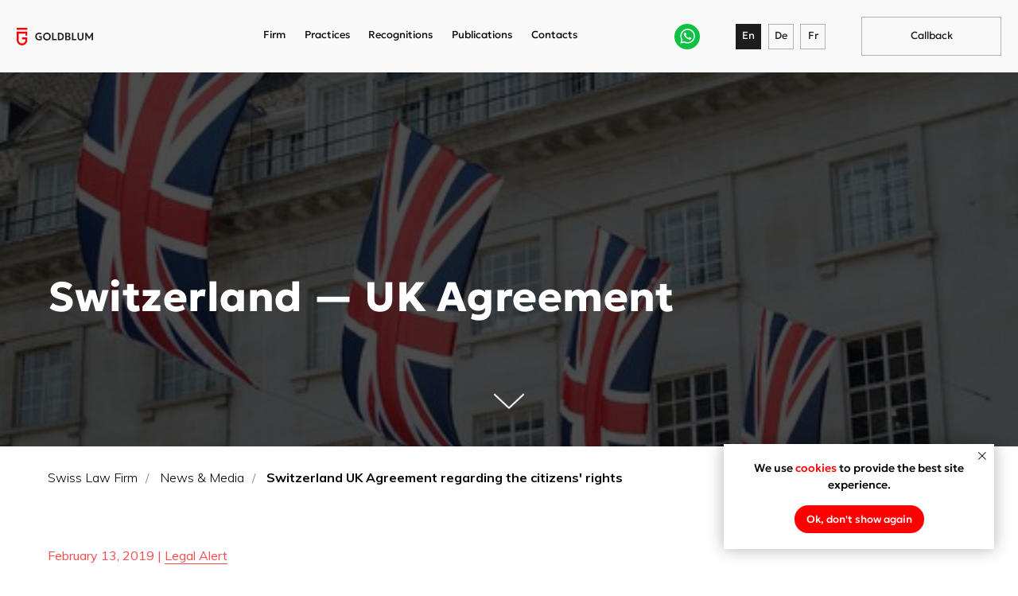

--- FILE ---
content_type: text/html; charset=UTF-8
request_url: https://goldblum.ch/news-and-media/switzerland-uk-agreement
body_size: 54581
content:
<!DOCTYPE html> <html> <head> <meta charset="utf-8" /> <meta http-equiv="Content-Type" content="text/html; charset=utf-8" /> <meta name="viewport" content="width=device-width, initial-scale=1.0" /> <meta name="google-site-verification" content="KU9-SQaLZabm3OwOJ1MTmu0UWzYNaadAptCBaenmNTI" /> <!--metatextblock--> <title>Switzerland — UK Agreement regarding the citizens' rights</title> <meta name="description" content="Agreement between Switzerland and the UK regarding protection 43,000 UK citizens living in Switzerland and well over 34,000 Swiss nationals living in the UK." /> <meta name="keywords" content="Switzerland UK Agreement regarding citizens&#039; rights" /> <meta property="og:url" content="https://goldblum.ch/news-and-media/switzerland-uk-agreement" /> <meta property="og:title" content="Switzerland UK Agreement regarding the citizens&#039; rights" /> <meta property="og:description" content="Agreement between Switzerland and the UK regarding protection 43,000 UK citizens living in Switzerland and well over 34,000 Swiss nationals living in the UK." /> <meta property="og:type" content="website" /> <meta property="og:image" content="https://static.tildacdn.one/tild3831-6465-4661-b233-333266313133/5c879557f1b2aa00238d.jpg" /> <link rel="canonical" href="https://goldblum.ch/news-and-media/switzerland-uk-agreement"> <!--/metatextblock--> <meta name="format-detection" content="telephone=no" /> <meta http-equiv="x-dns-prefetch-control" content="on"> <link rel="dns-prefetch" href="https://ws.tildacdn.com"> <link rel="dns-prefetch" href="https://static.tildacdn.one"> <link rel="icon" type="image/png" sizes="32x32" href="https://static.tildacdn.one/tild6530-3535-4435-b031-393231353136/badge-goldblum.png" media="(prefers-color-scheme: light)"/> <link rel="icon" type="image/png" sizes="32x32" href="https://static.tildacdn.one/tild6361-3534-4463-a234-343765646562/badge-goldblum.png" media="(prefers-color-scheme: dark)"/> <link rel="icon" type="image/svg+xml" sizes="any" href="https://static.tildacdn.one/tild3163-6136-4662-b038-336239366536/badge-goldblum.svg"> <link rel="apple-touch-icon" type="image/png" href="https://static.tildacdn.one/tild3534-6235-4664-b634-393431386261/favicon_goldblum.png"> <link rel="icon" type="image/png" sizes="192x192" href="https://static.tildacdn.one/tild3534-6235-4664-b634-393431386261/favicon_goldblum.png"> <!-- Assets --> <script src="https://neo.tildacdn.com/js/tilda-fallback-1.0.min.js" async charset="utf-8"></script> <link rel="stylesheet" href="https://static.tildacdn.one/css/tilda-grid-3.0.min.css" type="text/css" media="all" onerror="this.loaderr='y';"/> <link rel="stylesheet" href="https://static.tildacdn.one/ws/project1245875/tilda-blocks-page5626867.min.css?t=1768502397" type="text/css" media="all" onerror="this.loaderr='y';" /> <link rel="stylesheet" href="https://static.tildacdn.one/css/tilda-animation-2.0.min.css" type="text/css" media="all" onerror="this.loaderr='y';" /> <link rel="stylesheet" href="https://static.tildacdn.one/css/tilda-cover-1.0.min.css" type="text/css" media="all" onerror="this.loaderr='y';" /> <link rel="stylesheet" href="https://static.tildacdn.one/css/tilda-menu-widgeticons-1.0.min.css" type="text/css" media="all" onerror="this.loaderr='y';" /> <link rel="stylesheet" href="https://static.tildacdn.one/css/tilda-popup-1.1.min.css" type="text/css" media="print" onload="this.media='all';" onerror="this.loaderr='y';" /> <noscript><link rel="stylesheet" href="https://static.tildacdn.one/css/tilda-popup-1.1.min.css" type="text/css" media="all" /></noscript> <link rel="stylesheet" href="https://static.tildacdn.one/css/tilda-forms-1.0.min.css" type="text/css" media="all" onerror="this.loaderr='y';" /> <link rel="stylesheet" href="https://fonts.googleapis.com/css?family=Muli:300,400,600,800,900&display=swap" type="text/css" /> <script nomodule src="https://static.tildacdn.one/js/tilda-polyfill-1.0.min.js" charset="utf-8"></script> <script type="text/javascript">function t_onReady(func) {if(document.readyState!='loading') {func();} else {document.addEventListener('DOMContentLoaded',func);}}
function t_onFuncLoad(funcName,okFunc,time) {if(typeof window[funcName]==='function') {okFunc();} else {setTimeout(function() {t_onFuncLoad(funcName,okFunc,time);},(time||100));}}function t396_initialScale(t){var e=document.getElementById("rec"+t);if(e){var i=e.querySelector(".t396__artboard");if(i){window.tn_scale_initial_window_width||(window.tn_scale_initial_window_width=document.documentElement.clientWidth);var a=window.tn_scale_initial_window_width,r=[],n,l=i.getAttribute("data-artboard-screens");if(l){l=l.split(",");for(var o=0;o<l.length;o++)r[o]=parseInt(l[o],10)}else r=[320,480,640,960,1200];for(var o=0;o<r.length;o++){var d=r[o];a>=d&&(n=d)}var _="edit"===window.allrecords.getAttribute("data-tilda-mode"),c="center"===t396_getFieldValue(i,"valign",n,r),s="grid"===t396_getFieldValue(i,"upscale",n,r),w=t396_getFieldValue(i,"height_vh",n,r),g=t396_getFieldValue(i,"height",n,r),u=!!window.opr&&!!window.opr.addons||!!window.opera||-1!==navigator.userAgent.indexOf(" OPR/");if(!_&&c&&!s&&!w&&g&&!u){var h=parseFloat((a/n).toFixed(3)),f=[i,i.querySelector(".t396__carrier"),i.querySelector(".t396__filter")],v=Math.floor(parseInt(g,10)*h)+"px",p;i.style.setProperty("--initial-scale-height",v);for(var o=0;o<f.length;o++)f[o].style.setProperty("height","var(--initial-scale-height)");t396_scaleInitial__getElementsToScale(i).forEach((function(t){t.style.zoom=h}))}}}}function t396_scaleInitial__getElementsToScale(t){return t?Array.prototype.slice.call(t.children).filter((function(t){return t&&(t.classList.contains("t396__elem")||t.classList.contains("t396__group"))})):[]}function t396_getFieldValue(t,e,i,a){var r,n=a[a.length-1];if(!(r=i===n?t.getAttribute("data-artboard-"+e):t.getAttribute("data-artboard-"+e+"-res-"+i)))for(var l=0;l<a.length;l++){var o=a[l];if(!(o<=i)&&(r=o===n?t.getAttribute("data-artboard-"+e):t.getAttribute("data-artboard-"+e+"-res-"+o)))break}return r}window.TN_SCALE_INITIAL_VER="1.0",window.tn_scale_initial_window_width=null;</script> <script src="https://static.tildacdn.one/js/tilda-scripts-3.0.min.js" charset="utf-8" defer onerror="this.loaderr='y';"></script> <script src="https://static.tildacdn.one/ws/project1245875/tilda-blocks-page5626867.min.js?t=1768502397" charset="utf-8" async onerror="this.loaderr='y';"></script> <script src="https://static.tildacdn.one/js/tilda-lazyload-1.0.min.js" charset="utf-8" async onerror="this.loaderr='y';"></script> <script src="https://static.tildacdn.one/js/tilda-animation-2.0.min.js" charset="utf-8" async onerror="this.loaderr='y';"></script> <script src="https://static.tildacdn.one/js/tilda-cover-1.0.min.js" charset="utf-8" async onerror="this.loaderr='y';"></script> <script src="https://static.tildacdn.one/js/hammer.min.js" charset="utf-8" async onerror="this.loaderr='y';"></script> <script src="https://static.tildacdn.one/js/tilda-zero-1.1.min.js" charset="utf-8" async onerror="this.loaderr='y';"></script> <script src="https://static.tildacdn.one/js/tilda-submenublocks-1.0.min.js" charset="utf-8" async onerror="this.loaderr='y';"></script> <script src="https://static.tildacdn.one/js/tilda-menu-1.0.min.js" charset="utf-8" async onerror="this.loaderr='y';"></script> <script src="https://static.tildacdn.one/js/tilda-menu-widgeticons-1.0.min.js" charset="utf-8" async onerror="this.loaderr='y';"></script> <script src="https://static.tildacdn.one/js/tilda-popup-1.0.min.js" charset="utf-8" async onerror="this.loaderr='y';"></script> <script src="https://static.tildacdn.one/js/tilda-forms-1.0.min.js" charset="utf-8" async onerror="this.loaderr='y';"></script> <script src="https://static.tildacdn.one/js/tilda-animation-sbs-1.0.min.js" charset="utf-8" async onerror="this.loaderr='y';"></script> <script src="https://static.tildacdn.one/js/tilda-zero-scale-1.0.min.js" charset="utf-8" async onerror="this.loaderr='y';"></script> <script src="https://static.tildacdn.one/js/tilda-skiplink-1.0.min.js" charset="utf-8" async onerror="this.loaderr='y';"></script> <script src="https://static.tildacdn.one/js/tilda-events-1.0.min.js" charset="utf-8" async onerror="this.loaderr='y';"></script> <!-- nominify begin --><!-- Global head — site-wide --> <meta name="author" content="Goldblum & Partners"> <meta name="robots" content="index, follow"> <!-- Fonts --> <link rel="preconnect" href="https://fonts.googleapis.com"> <link rel="preconnect" href="https://fonts.gstatic.com" crossorigin> <link rel="stylesheet" href="https://fonts.googleapis.com/css2?family=Muli:wght@400;700&display=swap" media="all"> <!-- Structured Data: WebSite + LegalService --> <script type="application/ld+json">
{
  "@context": "https://schema.org",
  "@graph": [
    {
      "@type": "WebSite",
      "@id": "https://goldblum.ch#website",
      "url": "https://goldblum.ch",
      "name": "Goldblum & Partners",
      "inLanguage": ["en", "de"],
      "publisher": { "@id": "https://goldblum.ch#legalservice" },
      "potentialAction": {
        "@type": "SearchAction",
        "target": "https://goldblum.ch/?s={search_term_string}",
        "query-input": "required name=search_term_string"
      }
    },
    {
      "@type": "LegalService",
      "@id": "https://goldblum.ch#legalservice",
      "name": "Goldblum & Partners",
      "legalName": "Goldblum and Partners AG",
      "description": "Boutique Swiss law firm specializing in company formation, corporate structuring, and business immigration services.",
      "url": "https://goldblum.ch",
      "logo": "https://static.tildacdn.one/tild3962-3132-4464-b765-373536353633/logo.svg",
      "email": "info@goldblum.ch",
      "telephone": "+41 44 515 25 30",
      "foundingDate": "2008",
      "areaServed": ["CH", "DE", "LI", "AT"],
      "address": {
        "@type": "PostalAddress",
        "streetAddress": "Stockerstrasse 45",
        "addressLocality": "Zürich",
        "postalCode": "8002",
        "addressCountry": "CH"
      },
      "hasMap": "https://g.co/kgs/5tgXt3j",
      "sameAs": [
        "https://www.linkedin.com/company/goldblum-and-partners/",
        "https://www.facebook.com/goldblum.and.partners",
        "https://x.com/goldblumpartner",
        "https://www.instagram.com/goldblum_and_partners",
        "https://www.youtube.com/@goldblum-and-partners"
      ]
    }
  ]
}
</script><!-- nominify end --><!-- nominify begin --><html lang="en"><!-- nominify end --><script type="text/javascript">window.dataLayer=window.dataLayer||[];</script> <!-- Google Tag Manager --> <script type="text/javascript">(function(w,d,s,l,i){w[l]=w[l]||[];w[l].push({'gtm.start':new Date().getTime(),event:'gtm.js'});var f=d.getElementsByTagName(s)[0],j=d.createElement(s),dl=l!='dataLayer'?'&l='+l:'';j.async=true;j.src='https://www.googletagmanager.com/gtm.js?id='+i+dl;f.parentNode.insertBefore(j,f);})(window,document,'script','dataLayer','GTM-WS8RTJ3');</script> <!-- End Google Tag Manager --> <!-- Global Site Tag (gtag.js) - Google Analytics --> <script type="text/javascript" data-tilda-cookie-type="analytics">window.mainTracker='gtag';window.gtagTrackerID='UA-141055152-1';function gtag(){dataLayer.push(arguments);}
setTimeout(function(){(function(w,d,s,i){var f=d.getElementsByTagName(s)[0],j=d.createElement(s);j.async=true;j.src='https://www.googletagmanager.com/gtag/js?id='+i;f.parentNode.insertBefore(j,f);gtag('js',new Date());gtag('config',i,{});})(window,document,'script',window.gtagTrackerID);},4000);</script> <!-- Facebook Pixel Code --> <script type="text/javascript" data-tilda-cookie-type="advertising">setTimeout(function(){!function(f,b,e,v,n,t,s)
{if(f.fbq)return;n=f.fbq=function(){n.callMethod?n.callMethod.apply(n,arguments):n.queue.push(arguments)};if(!f._fbq)f._fbq=n;n.push=n;n.loaded=!0;n.version='2.0';n.agent='pltilda';n.queue=[];t=b.createElement(e);t.async=!0;t.src=v;s=b.getElementsByTagName(e)[0];s.parentNode.insertBefore(t,s)}(window,document,'script','https://connect.facebook.net/en_US/fbevents.js');fbq('init','1780722605554968');fbq('track','PageView');},4000);</script> <!-- End Facebook Pixel Code --> <script type="text/javascript">(function() {if((/bot|google|yandex|baidu|bing|msn|duckduckbot|teoma|slurp|crawler|spider|robot|crawling|facebook/i.test(navigator.userAgent))===false&&typeof(sessionStorage)!='undefined'&&sessionStorage.getItem('visited')!=='y'&&document.visibilityState){var style=document.createElement('style');style.type='text/css';style.innerHTML='@media screen and (min-width: 980px) {.t-records {opacity: 0;}.t-records_animated {-webkit-transition: opacity ease-in-out .2s;-moz-transition: opacity ease-in-out .2s;-o-transition: opacity ease-in-out .2s;transition: opacity ease-in-out .2s;}.t-records.t-records_visible {opacity: 1;}}';document.getElementsByTagName('head')[0].appendChild(style);function t_setvisRecs(){var alr=document.querySelectorAll('.t-records');Array.prototype.forEach.call(alr,function(el) {el.classList.add("t-records_animated");});setTimeout(function() {Array.prototype.forEach.call(alr,function(el) {el.classList.add("t-records_visible");});sessionStorage.setItem("visited","y");},400);}
document.addEventListener('DOMContentLoaded',t_setvisRecs);}})();</script></head> <body class="t-body" style="margin:0;"> <!--allrecords--> <div id="allrecords" class="t-records" data-hook="blocks-collection-content-node" data-tilda-project-id="1245875" data-tilda-page-id="5626867" data-tilda-page-alias="news-and-media/switzerland-uk-agreement" data-tilda-formskey="b090247c833f542ff3fd2c81f8645f61" data-tilda-lazy="yes" data-tilda-root-zone="one" data-tilda-project-headcode="yes" data-tilda-page-headcode="yes" data-tilda-ts="y" data-tilda-project-country="CH"> <!--header--> <header id="t-header" class="t-records" data-hook="blocks-collection-content-node" data-tilda-project-id="1245875" data-tilda-page-id="54242713" data-tilda-formskey="b090247c833f542ff3fd2c81f8645f61" data-tilda-lazy="yes" data-tilda-root-zone="one" data-tilda-project-headcode="yes" data-tilda-ts="y" data-tilda-project-country="CH"> <div id="rec792867214" class="r t-rec" style=" " data-record-type="215"> <a name="top" style="font-size:0;"></a> </div> <div id="rec772812648" class="r t-rec" style=" " data-animationappear="off" data-record-type="121" data-alias-record-type="396"> <!-- T396 --> <style>#rec772812648 .t396__artboard {height:86px;background-color:#f9f9f9;}#rec772812648 .t396__filter {height:86px;}#rec772812648 .t396__carrier{height:86px;background-position:center center;background-attachment:scroll;background-size:cover;background-repeat:no-repeat;}@media screen and (max-width:1199px) {#rec772812648 .t396__artboard,#rec772812648 .t396__filter,#rec772812648 .t396__carrier {height:66px;}#rec772812648 .t396__filter {}#rec772812648 .t396__carrier {background-attachment:scroll;}}@media screen and (max-width:959px) {#rec772812648 .t396__artboard,#rec772812648 .t396__filter,#rec772812648 .t396__carrier {}#rec772812648 .t396__filter {}#rec772812648 .t396__carrier {background-attachment:scroll;}}@media screen and (max-width:639px) {#rec772812648 .t396__artboard,#rec772812648 .t396__filter,#rec772812648 .t396__carrier {}#rec772812648 .t396__filter {}#rec772812648 .t396__carrier {background-attachment:scroll;}}@media screen and (max-width:479px) {#rec772812648 .t396__artboard,#rec772812648 .t396__filter,#rec772812648 .t396__carrier {}#rec772812648 .t396__filter {}#rec772812648 .t396__carrier {background-attachment:scroll;}}#rec772812648 .tn-elem[data-elem-id="1720695130661"]{z-index:3;top:33px;;left:calc(50% - 600px + 20px);;width:90px;height:auto;}#rec772812648 .tn-elem[data-elem-id="1720695130661"] .tn-atom{border-radius:0px 0px 0px 0px;background-position:center center;border-width:var(--t396-borderwidth,0);border-style:var(--t396-borderstyle,solid);border-color:var(--t396-bordercolor,transparent);transition:background-color var(--t396-speedhover,0s) ease-in-out,color var(--t396-speedhover,0s) ease-in-out,border-color var(--t396-speedhover,0s) ease-in-out,box-shadow var(--t396-shadowshoverspeed,0.2s) ease-in-out;}#rec772812648 .tn-elem[data-elem-id="1720695130661"] .tn-atom__img{border-radius:0px 0px 0px 0px;object-position:center center;}@media screen and (max-width:1199px){#rec772812648 .tn-elem[data-elem-id="1720695130661"]{display:table;top:23px;;height:auto;}}@media screen and (max-width:959px){#rec772812648 .tn-elem[data-elem-id="1720695130661"]{display:table;height:auto;}}@media screen and (max-width:639px){#rec772812648 .tn-elem[data-elem-id="1720695130661"]{display:table;height:auto;}}@media screen and (max-width:479px){#rec772812648 .tn-elem[data-elem-id="1720695130661"]{display:table;height:auto;}}#rec772812648 .tn-elem[data-elem-id="1720695189356"]{color:#000000;z-index:4;top:33px;;left:calc(50% - 600px + 310px);;width:26px;height:auto;}#rec772812648 .tn-elem[data-elem-id="1720695189356"] .tn-atom{vertical-align:middle;color:#000000;font-size:12px;font-family:'Geologica',Arial,sans-serif;line-height:1.55;font-weight:400;background-position:center center;border-width:var(--t396-borderwidth,0);border-style:var(--t396-borderstyle,solid);border-color:var(--t396-bordercolor,transparent);transition:background-color var(--t396-speedhover,0s) ease-in-out,color var(--t396-speedhover,0s) ease-in-out,border-color var(--t396-speedhover,0s) ease-in-out,box-shadow var(--t396-shadowshoverspeed,0.2s) ease-in-out;text-shadow:var(--t396-shadow-text-x,0px) var(--t396-shadow-text-y,0px) var(--t396-shadow-text-blur,0px) rgba(var(--t396-shadow-text-color),var(--t396-shadow-text-opacity,100%));}@media screen and (max-width:1199px){#rec772812648 .tn-elem[data-elem-id="1720695189356"]{display:table;top:-77px;;left:calc(50% - 480px + 127px);;height:auto;}}@media screen and (max-width:959px){#rec772812648 .tn-elem[data-elem-id="1720695189356"]{display:table;height:auto;}}@media screen and (max-width:639px){#rec772812648 .tn-elem[data-elem-id="1720695189356"]{display:table;height:auto;}}@media screen and (max-width:479px){#rec772812648 .tn-elem[data-elem-id="1720695189356"]{display:table;height:auto;}}#rec772812648 .tn-elem[data-elem-id="1720695221074"]{color:#000000;z-index:5;top:33px;;left:calc(50% - 600px + 359px);;width:53px;height:auto;}#rec772812648 .tn-elem[data-elem-id="1720695221074"] .tn-atom{vertical-align:middle;color:#000000;font-size:12px;font-family:'Geologica',Arial,sans-serif;line-height:1.55;font-weight:400;background-position:center center;border-width:var(--t396-borderwidth,0);border-style:var(--t396-borderstyle,solid);border-color:var(--t396-bordercolor,transparent);transition:background-color var(--t396-speedhover,0s) ease-in-out,color var(--t396-speedhover,0s) ease-in-out,border-color var(--t396-speedhover,0s) ease-in-out,box-shadow var(--t396-shadowshoverspeed,0.2s) ease-in-out;text-shadow:var(--t396-shadow-text-x,0px) var(--t396-shadow-text-y,0px) var(--t396-shadow-text-blur,0px) rgba(var(--t396-shadow-text-color),var(--t396-shadow-text-opacity,100%));}@media screen and (max-width:1199px){#rec772812648 .tn-elem[data-elem-id="1720695221074"]{display:table;top:-77px;;left:calc(50% - 480px + 176px);;height:auto;}}@media screen and (max-width:959px){#rec772812648 .tn-elem[data-elem-id="1720695221074"]{display:table;height:auto;}}@media screen and (max-width:639px){#rec772812648 .tn-elem[data-elem-id="1720695221074"]{display:table;height:auto;}}@media screen and (max-width:479px){#rec772812648 .tn-elem[data-elem-id="1720695221074"]{display:table;height:auto;}}#rec772812648 .tn-elem[data-elem-id="1720695236390"]{color:#000000;z-index:6;top:33px;;left:calc(50% - 600px + 434px);;width:75px;height:auto;}#rec772812648 .tn-elem[data-elem-id="1720695236390"] .tn-atom{vertical-align:middle;color:#000000;font-size:12px;font-family:'Geologica',Arial,sans-serif;line-height:1.55;font-weight:400;background-position:center center;border-width:var(--t396-borderwidth,0);border-style:var(--t396-borderstyle,solid);border-color:var(--t396-bordercolor,transparent);transition:background-color var(--t396-speedhover,0s) ease-in-out,color var(--t396-speedhover,0s) ease-in-out,border-color var(--t396-speedhover,0s) ease-in-out,box-shadow var(--t396-shadowshoverspeed,0.2s) ease-in-out;text-shadow:var(--t396-shadow-text-x,0px) var(--t396-shadow-text-y,0px) var(--t396-shadow-text-blur,0px) rgba(var(--t396-shadow-text-color),var(--t396-shadow-text-opacity,100%));}@media screen and (max-width:1199px){#rec772812648 .tn-elem[data-elem-id="1720695236390"]{display:table;top:-77px;;left:calc(50% - 480px + 246px);;height:auto;}}@media screen and (max-width:959px){#rec772812648 .tn-elem[data-elem-id="1720695236390"]{display:table;height:auto;}}@media screen and (max-width:639px){#rec772812648 .tn-elem[data-elem-id="1720695236390"]{display:table;height:auto;}}@media screen and (max-width:479px){#rec772812648 .tn-elem[data-elem-id="1720695236390"]{display:table;height:auto;}}#rec772812648 .tn-elem[data-elem-id="1720695247559"]{color:#000000;z-index:7;top:33px;;left:calc(50% - 600px + 532px);;width:72px;height:auto;}#rec772812648 .tn-elem[data-elem-id="1720695247559"] .tn-atom{vertical-align:middle;color:#000000;font-size:12px;font-family:'Geologica',Arial,sans-serif;line-height:1.55;font-weight:400;background-position:center center;border-width:var(--t396-borderwidth,0);border-style:var(--t396-borderstyle,solid);border-color:var(--t396-bordercolor,transparent);transition:background-color var(--t396-speedhover,0s) ease-in-out,color var(--t396-speedhover,0s) ease-in-out,border-color var(--t396-speedhover,0s) ease-in-out,box-shadow var(--t396-shadowshoverspeed,0.2s) ease-in-out;text-shadow:var(--t396-shadow-text-x,0px) var(--t396-shadow-text-y,0px) var(--t396-shadow-text-blur,0px) rgba(var(--t396-shadow-text-color),var(--t396-shadow-text-opacity,100%));}@media screen and (max-width:1199px){#rec772812648 .tn-elem[data-elem-id="1720695247559"]{display:table;top:-77px;;left:calc(50% - 480px + 344px);;height:auto;}}@media screen and (max-width:959px){#rec772812648 .tn-elem[data-elem-id="1720695247559"]{display:table;height:auto;}}@media screen and (max-width:639px){#rec772812648 .tn-elem[data-elem-id="1720695247559"]{display:table;height:auto;}}@media screen and (max-width:479px){#rec772812648 .tn-elem[data-elem-id="1720695247559"]{display:table;height:auto;}}#rec772812648 .tn-elem[data-elem-id="1720695259794"]{color:#000000;z-index:8;top:33px;;left:calc(50% - 600px + 626px);;width:53px;height:auto;}#rec772812648 .tn-elem[data-elem-id="1720695259794"] .tn-atom{vertical-align:middle;color:#000000;font-size:12px;font-family:'Geologica',Arial,sans-serif;line-height:1.55;font-weight:400;background-position:center center;border-width:var(--t396-borderwidth,0);border-style:var(--t396-borderstyle,solid);border-color:var(--t396-bordercolor,transparent);transition:background-color var(--t396-speedhover,0s) ease-in-out,color var(--t396-speedhover,0s) ease-in-out,border-color var(--t396-speedhover,0s) ease-in-out,box-shadow var(--t396-shadowshoverspeed,0.2s) ease-in-out;text-shadow:var(--t396-shadow-text-x,0px) var(--t396-shadow-text-y,0px) var(--t396-shadow-text-blur,0px) rgba(var(--t396-shadow-text-color),var(--t396-shadow-text-opacity,100%));}@media screen and (max-width:1199px){#rec772812648 .tn-elem[data-elem-id="1720695259794"]{display:table;top:-77px;;left:calc(50% - 480px + 438px);;height:auto;}}@media screen and (max-width:959px){#rec772812648 .tn-elem[data-elem-id="1720695259794"]{display:table;height:auto;}}@media screen and (max-width:639px){#rec772812648 .tn-elem[data-elem-id="1720695259794"]{display:table;height:auto;}}@media screen and (max-width:479px){#rec772812648 .tn-elem[data-elem-id="1720695259794"]{display:table;height:auto;}}#rec772812648 .tn-elem[data-elem-id="1743756847172"]{color:#f9f9f9;text-align:center;z-index:9;top:28px;;left:calc(50% - 600px + 867px);;width:30px;height:30px;}#rec772812648 .tn-elem[data-elem-id="1743756847172"] .tn-atom{color:#f9f9f9;font-size:12px;font-family:'Geologica',Arial,sans-serif;line-height:1.55;font-weight:400;border-radius:0px 0px 0px 0px;background-color:var(--t396-bgcolor-color,transparent);background-position:center center;--t396-borderwidth:1px;--t396-bordercolor:#1d1d1d;--t396-speedhover:0.2s;transition:background-color var(--t396-speedhover,0s) ease-in-out,color var(--t396-speedhover,0s) ease-in-out,border-color var(--t396-speedhover,0s) ease-in-out,box-shadow var(--t396-shadowshoverspeed,0.2s) ease-in-out;position:relative;z-index:1;background-image:var(--t396-bgcolor-image,none);--t396-bgcolor-color:#1d1d1d;--t396-bgcolor-image:none;-webkit-box-pack:center;-ms-flex-pack:center;justify-content:center;padding:0;border-width:var(--t396-borderwidth,0);border-style:var(--t396-borderstyle,solid);border-color:var(--t396-bordercolor,transparent);}#rec772812648 .tn-elem[data-elem-id="1743756847172"] .tn-atom::after{content:'';position:absolute;width:100%;height:100%;left:0;top:0;box-sizing:border-box;background-origin:border-box;background-clip:border-box;pointer-events:none;transition:opacity var(--t396-speedhover,0s) ease-in-out;;z-index:-1;opacity:0;background-color:var(--t396-bgcolor-hover-color,var(--t396-bgcolor-color,transparent));background-image:var(--t396-bgcolor-hover-image,var(--t396-bgcolor-image,none));}#rec772812648 .tn-elem[data-elem-id="1743756847172"] .tn-atom .tn-atom__button-text{transition:color var(--t396-speedhover,0s) ease-in-out;color:#f9f9f9;}#rec772812648 .tn-elem[data-elem-id="1743756847172"] .tn-atom .tn-atom__button-border::before{display:none;}#rec772812648 .tn-elem[data-elem-id="1743756847172"] .tn-atom .tn-atom__button-border::after{display:none;}@media (hover),(min-width:0\0){#rec772812648 .tn-elem[data-elem-id="1743756847172"] .tn-atom:hover::after{opacity:1;}}@media (hover),(min-width:0\0){#rec772812648 .tn-elem[data-elem-id="1743756847172"] .tn-atom:hover{border-style:var(--t396-borderstyle,solid);border-color:var(--t396-bordercolor-hover,var(--t396-bordercolor,transparent));}}@media screen and (max-width:1199px){#rec772812648 .tn-elem[data-elem-id="1743756847172"]{display:block;top:-82px;;left:calc(50% - 480px + 755px);;width:px;}#rec772812648 .tn-elem[data-elem-id="1743756847172"] .tn-atom{white-space:normal;background-size:cover;padding:0;border-width:var(--t396-borderwidth,0);border-style:var(--t396-borderstyle,solid);border-color:var(--t396-bordercolor,transparent);}#rec772812648 .tn-elem[data-elem-id="1743756847172"] .tn-atom .tn-atom__button-text{overflow:visible;}#rec772812648 .tn-elem[data-elem-id="1743756847172"] .tn-atom .tn-atom__button-border::before{display:none;}#rec772812648 .tn-elem[data-elem-id="1743756847172"] .tn-atom .tn-atom__button-border::after{display:none;}@media (hover),(min-width:0\0){#rec772812648 .tn-elem[data-elem-id="1743756847172"] .tn-atom:hover{border-style:var(--t396-borderstyle,solid);border-color:var(--t396-bordercolor-hover,var(--t396-bordercolor,transparent));}}}@media screen and (max-width:959px){#rec772812648 .tn-elem[data-elem-id="1743756847172"]{display:block;width:px;}#rec772812648 .tn-elem[data-elem-id="1743756847172"] .tn-atom{white-space:normal;background-size:cover;padding:0;border-width:var(--t396-borderwidth,0);border-style:var(--t396-borderstyle,solid);border-color:var(--t396-bordercolor,transparent);}#rec772812648 .tn-elem[data-elem-id="1743756847172"] .tn-atom .tn-atom__button-text{overflow:visible;}#rec772812648 .tn-elem[data-elem-id="1743756847172"] .tn-atom .tn-atom__button-border::before{display:none;}#rec772812648 .tn-elem[data-elem-id="1743756847172"] .tn-atom .tn-atom__button-border::after{display:none;}@media (hover),(min-width:0\0){#rec772812648 .tn-elem[data-elem-id="1743756847172"] .tn-atom:hover{border-style:var(--t396-borderstyle,solid);border-color:var(--t396-bordercolor-hover,var(--t396-bordercolor,transparent));}}}@media screen and (max-width:639px){#rec772812648 .tn-elem[data-elem-id="1743756847172"]{display:block;width:px;}#rec772812648 .tn-elem[data-elem-id="1743756847172"] .tn-atom{white-space:normal;background-size:cover;padding:0;border-width:var(--t396-borderwidth,0);border-style:var(--t396-borderstyle,solid);border-color:var(--t396-bordercolor,transparent);}#rec772812648 .tn-elem[data-elem-id="1743756847172"] .tn-atom .tn-atom__button-text{overflow:visible;}#rec772812648 .tn-elem[data-elem-id="1743756847172"] .tn-atom .tn-atom__button-border::before{display:none;}#rec772812648 .tn-elem[data-elem-id="1743756847172"] .tn-atom .tn-atom__button-border::after{display:none;}@media (hover),(min-width:0\0){#rec772812648 .tn-elem[data-elem-id="1743756847172"] .tn-atom:hover{border-style:var(--t396-borderstyle,solid);border-color:var(--t396-bordercolor-hover,var(--t396-bordercolor,transparent));}}}@media screen and (max-width:479px){#rec772812648 .tn-elem[data-elem-id="1743756847172"]{display:block;width:px;}#rec772812648 .tn-elem[data-elem-id="1743756847172"] .tn-atom{white-space:normal;background-size:cover;padding:0;border-width:var(--t396-borderwidth,0);border-style:var(--t396-borderstyle,solid);border-color:var(--t396-bordercolor,transparent);}#rec772812648 .tn-elem[data-elem-id="1743756847172"] .tn-atom .tn-atom__button-text{overflow:visible;}#rec772812648 .tn-elem[data-elem-id="1743756847172"] .tn-atom .tn-atom__button-border::before{display:none;}#rec772812648 .tn-elem[data-elem-id="1743756847172"] .tn-atom .tn-atom__button-border::after{display:none;}@media (hover),(min-width:0\0){#rec772812648 .tn-elem[data-elem-id="1743756847172"] .tn-atom:hover{border-style:var(--t396-borderstyle,solid);border-color:var(--t396-bordercolor-hover,var(--t396-bordercolor,transparent));}}}#rec772812648 .tn-elem[data-elem-id="1743756847168"]{color:#1d1d1d;text-align:center;z-index:10;top:28px;;left:calc(50% - 600px + 905px);;width:30px;height:30px;}#rec772812648 .tn-elem[data-elem-id="1743756847168"] .tn-atom{color:#1d1d1d;font-size:12px;font-family:'Geologica',Arial,sans-serif;line-height:1.55;font-weight:400;border-radius:0px 0px 0px 0px;background-position:center center;--t396-borderwidth:1px;--t396-bordercolor:#b3b3b3;--t396-speedhover:0.2s;transition:background-color var(--t396-speedhover,0s) ease-in-out,color var(--t396-speedhover,0s) ease-in-out,border-color var(--t396-speedhover,0s) ease-in-out,box-shadow var(--t396-shadowshoverspeed,0.2s) ease-in-out;position:relative;z-index:1;background-color:var(--t396-bgcolor-color,transparent);background-image:var(--t396-bgcolor-image,none);-webkit-box-pack:center;-ms-flex-pack:center;justify-content:center;padding:0;border-width:var(--t396-borderwidth,0);border-style:var(--t396-borderstyle,solid);border-color:var(--t396-bordercolor,transparent);}#rec772812648 .tn-elem[data-elem-id="1743756847168"] .tn-atom::after{content:'';position:absolute;width:100%;height:100%;left:0;top:0;box-sizing:border-box;background-origin:border-box;background-clip:border-box;pointer-events:none;transition:opacity var(--t396-speedhover,0s) ease-in-out;;z-index:-1;opacity:0;background-color:var(--t396-bgcolor-hover-color,var(--t396-bgcolor-color,transparent));background-image:var(--t396-bgcolor-hover-image,var(--t396-bgcolor-image,none));}#rec772812648 .tn-elem[data-elem-id="1743756847168"] .tn-atom .tn-atom__button-text{transition:color var(--t396-speedhover,0s) ease-in-out;color:#1d1d1d;}#rec772812648 .tn-elem[data-elem-id="1743756847168"] .tn-atom .tn-atom__button-border::before{display:none;}#rec772812648 .tn-elem[data-elem-id="1743756847168"] .tn-atom .tn-atom__button-border::after{display:none;}@media (hover),(min-width:0\0){#rec772812648 .tn-elem[data-elem-id="1743756847168"] .tn-atom:hover::after{opacity:1;}}@media (hover),(min-width:0\0){#rec772812648 .tn-elem[data-elem-id="1743756847168"] .tn-atom:hover{border-style:var(--t396-borderstyle,solid);border-color:var(--t396-bordercolor-hover,var(--t396-bordercolor,transparent));}}@media screen and (max-width:1199px){#rec772812648 .tn-elem[data-elem-id="1743756847168"]{display:block;top:-82px;;left:calc(50% - 480px + 755px);;width:px;}#rec772812648 .tn-elem[data-elem-id="1743756847168"] .tn-atom{white-space:normal;background-size:cover;padding:0;border-width:var(--t396-borderwidth,0);border-style:var(--t396-borderstyle,solid);border-color:var(--t396-bordercolor,transparent);}#rec772812648 .tn-elem[data-elem-id="1743756847168"] .tn-atom .tn-atom__button-text{overflow:visible;}#rec772812648 .tn-elem[data-elem-id="1743756847168"] .tn-atom .tn-atom__button-border::before{display:none;}#rec772812648 .tn-elem[data-elem-id="1743756847168"] .tn-atom .tn-atom__button-border::after{display:none;}@media (hover),(min-width:0\0){#rec772812648 .tn-elem[data-elem-id="1743756847168"] .tn-atom:hover{border-style:var(--t396-borderstyle,solid);border-color:var(--t396-bordercolor-hover,var(--t396-bordercolor,transparent));}}}@media screen and (max-width:959px){#rec772812648 .tn-elem[data-elem-id="1743756847168"]{display:block;width:px;}#rec772812648 .tn-elem[data-elem-id="1743756847168"] .tn-atom{white-space:normal;background-size:cover;padding:0;border-width:var(--t396-borderwidth,0);border-style:var(--t396-borderstyle,solid);border-color:var(--t396-bordercolor,transparent);}#rec772812648 .tn-elem[data-elem-id="1743756847168"] .tn-atom .tn-atom__button-text{overflow:visible;}#rec772812648 .tn-elem[data-elem-id="1743756847168"] .tn-atom .tn-atom__button-border::before{display:none;}#rec772812648 .tn-elem[data-elem-id="1743756847168"] .tn-atom .tn-atom__button-border::after{display:none;}@media (hover),(min-width:0\0){#rec772812648 .tn-elem[data-elem-id="1743756847168"] .tn-atom:hover{border-style:var(--t396-borderstyle,solid);border-color:var(--t396-bordercolor-hover,var(--t396-bordercolor,transparent));}}}@media screen and (max-width:639px){#rec772812648 .tn-elem[data-elem-id="1743756847168"]{display:block;width:px;}#rec772812648 .tn-elem[data-elem-id="1743756847168"] .tn-atom{white-space:normal;background-size:cover;padding:0;border-width:var(--t396-borderwidth,0);border-style:var(--t396-borderstyle,solid);border-color:var(--t396-bordercolor,transparent);}#rec772812648 .tn-elem[data-elem-id="1743756847168"] .tn-atom .tn-atom__button-text{overflow:visible;}#rec772812648 .tn-elem[data-elem-id="1743756847168"] .tn-atom .tn-atom__button-border::before{display:none;}#rec772812648 .tn-elem[data-elem-id="1743756847168"] .tn-atom .tn-atom__button-border::after{display:none;}@media (hover),(min-width:0\0){#rec772812648 .tn-elem[data-elem-id="1743756847168"] .tn-atom:hover{border-style:var(--t396-borderstyle,solid);border-color:var(--t396-bordercolor-hover,var(--t396-bordercolor,transparent));}}}@media screen and (max-width:479px){#rec772812648 .tn-elem[data-elem-id="1743756847168"]{display:block;width:px;}#rec772812648 .tn-elem[data-elem-id="1743756847168"] .tn-atom{white-space:normal;background-size:cover;padding:0;border-width:var(--t396-borderwidth,0);border-style:var(--t396-borderstyle,solid);border-color:var(--t396-bordercolor,transparent);}#rec772812648 .tn-elem[data-elem-id="1743756847168"] .tn-atom .tn-atom__button-text{overflow:visible;}#rec772812648 .tn-elem[data-elem-id="1743756847168"] .tn-atom .tn-atom__button-border::before{display:none;}#rec772812648 .tn-elem[data-elem-id="1743756847168"] .tn-atom .tn-atom__button-border::after{display:none;}@media (hover),(min-width:0\0){#rec772812648 .tn-elem[data-elem-id="1743756847168"] .tn-atom:hover{border-style:var(--t396-borderstyle,solid);border-color:var(--t396-bordercolor-hover,var(--t396-bordercolor,transparent));}}}#rec772812648 .tn-elem[data-elem-id="1743756847164"]{color:#1d1d1d;text-align:center;z-index:11;top:28px;;left:calc(50% - 600px + 943px);;width:30px;height:30px;}#rec772812648 .tn-elem[data-elem-id="1743756847164"] .tn-atom{color:#1d1d1d;font-size:12px;font-family:'Geologica',Arial,sans-serif;line-height:1.55;font-weight:400;border-radius:0px 0px 0px 0px;background-position:center center;--t396-borderwidth:1px;--t396-bordercolor:#b3b3b3;--t396-speedhover:0.2s;transition:background-color var(--t396-speedhover,0s) ease-in-out,color var(--t396-speedhover,0s) ease-in-out,border-color var(--t396-speedhover,0s) ease-in-out,box-shadow var(--t396-shadowshoverspeed,0.2s) ease-in-out;position:relative;z-index:1;background-color:var(--t396-bgcolor-color,transparent);background-image:var(--t396-bgcolor-image,none);-webkit-box-pack:center;-ms-flex-pack:center;justify-content:center;padding:0;border-width:var(--t396-borderwidth,0);border-style:var(--t396-borderstyle,solid);border-color:var(--t396-bordercolor,transparent);}#rec772812648 .tn-elem[data-elem-id="1743756847164"] .tn-atom::after{content:'';position:absolute;width:100%;height:100%;left:0;top:0;box-sizing:border-box;background-origin:border-box;background-clip:border-box;pointer-events:none;transition:opacity var(--t396-speedhover,0s) ease-in-out;;z-index:-1;opacity:0;background-color:var(--t396-bgcolor-hover-color,var(--t396-bgcolor-color,transparent));background-image:var(--t396-bgcolor-hover-image,var(--t396-bgcolor-image,none));}#rec772812648 .tn-elem[data-elem-id="1743756847164"] .tn-atom .tn-atom__button-text{transition:color var(--t396-speedhover,0s) ease-in-out;color:#1d1d1d;}#rec772812648 .tn-elem[data-elem-id="1743756847164"] .tn-atom .tn-atom__button-border::before{display:none;}#rec772812648 .tn-elem[data-elem-id="1743756847164"] .tn-atom .tn-atom__button-border::after{display:none;}@media (hover),(min-width:0\0){#rec772812648 .tn-elem[data-elem-id="1743756847164"] .tn-atom:hover::after{opacity:1;}}@media (hover),(min-width:0\0){#rec772812648 .tn-elem[data-elem-id="1743756847164"] .tn-atom:hover{border-style:var(--t396-borderstyle,solid);border-color:var(--t396-bordercolor-hover,var(--t396-bordercolor,transparent));}}@media screen and (max-width:1199px){#rec772812648 .tn-elem[data-elem-id="1743756847164"]{display:block;top:-82px;;left:calc(50% - 480px + 717px);;width:px;}#rec772812648 .tn-elem[data-elem-id="1743756847164"] .tn-atom{white-space:normal;background-size:cover;padding:0;border-width:var(--t396-borderwidth,0);border-style:var(--t396-borderstyle,solid);border-color:var(--t396-bordercolor,transparent);}#rec772812648 .tn-elem[data-elem-id="1743756847164"] .tn-atom .tn-atom__button-text{overflow:visible;}#rec772812648 .tn-elem[data-elem-id="1743756847164"] .tn-atom .tn-atom__button-border::before{display:none;}#rec772812648 .tn-elem[data-elem-id="1743756847164"] .tn-atom .tn-atom__button-border::after{display:none;}@media (hover),(min-width:0\0){#rec772812648 .tn-elem[data-elem-id="1743756847164"] .tn-atom:hover{border-style:var(--t396-borderstyle,solid);border-color:var(--t396-bordercolor-hover,var(--t396-bordercolor,transparent));}}}@media screen and (max-width:959px){#rec772812648 .tn-elem[data-elem-id="1743756847164"]{display:block;width:px;}#rec772812648 .tn-elem[data-elem-id="1743756847164"] .tn-atom{white-space:normal;background-size:cover;padding:0;border-width:var(--t396-borderwidth,0);border-style:var(--t396-borderstyle,solid);border-color:var(--t396-bordercolor,transparent);}#rec772812648 .tn-elem[data-elem-id="1743756847164"] .tn-atom .tn-atom__button-text{overflow:visible;}#rec772812648 .tn-elem[data-elem-id="1743756847164"] .tn-atom .tn-atom__button-border::before{display:none;}#rec772812648 .tn-elem[data-elem-id="1743756847164"] .tn-atom .tn-atom__button-border::after{display:none;}@media (hover),(min-width:0\0){#rec772812648 .tn-elem[data-elem-id="1743756847164"] .tn-atom:hover{border-style:var(--t396-borderstyle,solid);border-color:var(--t396-bordercolor-hover,var(--t396-bordercolor,transparent));}}}@media screen and (max-width:639px){#rec772812648 .tn-elem[data-elem-id="1743756847164"]{display:block;width:px;}#rec772812648 .tn-elem[data-elem-id="1743756847164"] .tn-atom{white-space:normal;background-size:cover;padding:0;border-width:var(--t396-borderwidth,0);border-style:var(--t396-borderstyle,solid);border-color:var(--t396-bordercolor,transparent);}#rec772812648 .tn-elem[data-elem-id="1743756847164"] .tn-atom .tn-atom__button-text{overflow:visible;}#rec772812648 .tn-elem[data-elem-id="1743756847164"] .tn-atom .tn-atom__button-border::before{display:none;}#rec772812648 .tn-elem[data-elem-id="1743756847164"] .tn-atom .tn-atom__button-border::after{display:none;}@media (hover),(min-width:0\0){#rec772812648 .tn-elem[data-elem-id="1743756847164"] .tn-atom:hover{border-style:var(--t396-borderstyle,solid);border-color:var(--t396-bordercolor-hover,var(--t396-bordercolor,transparent));}}}@media screen and (max-width:479px){#rec772812648 .tn-elem[data-elem-id="1743756847164"]{display:block;width:px;}#rec772812648 .tn-elem[data-elem-id="1743756847164"] .tn-atom{white-space:normal;background-size:cover;padding:0;border-width:var(--t396-borderwidth,0);border-style:var(--t396-borderstyle,solid);border-color:var(--t396-bordercolor,transparent);}#rec772812648 .tn-elem[data-elem-id="1743756847164"] .tn-atom .tn-atom__button-text{overflow:visible;}#rec772812648 .tn-elem[data-elem-id="1743756847164"] .tn-atom .tn-atom__button-border::before{display:none;}#rec772812648 .tn-elem[data-elem-id="1743756847164"] .tn-atom .tn-atom__button-border::after{display:none;}@media (hover),(min-width:0\0){#rec772812648 .tn-elem[data-elem-id="1743756847164"] .tn-atom:hover{border-style:var(--t396-borderstyle,solid);border-color:var(--t396-bordercolor-hover,var(--t396-bordercolor,transparent));}}}#rec772812648 .tn-elem[data-elem-id="1720696210850"]{color:#1d1d1d;text-align:center;z-index:12;top:20px;;left:calc(50% - 600px + 1015px);;width:165px;height:46px;}#rec772812648 .tn-elem[data-elem-id="1720696210850"] .tn-atom{color:#1d1d1d;font-size:12px;font-family:'Geologica',Arial,sans-serif;line-height:1.55;font-weight:400;border-radius:0px 0px 0px 0px;background-position:center center;--t396-borderwidth:1px;--t396-bordercolor:#b3b3b3;--t396-speedhover:0.2s;transition:background-color var(--t396-speedhover,0s) ease-in-out,color var(--t396-speedhover,0s) ease-in-out,border-color var(--t396-speedhover,0s) ease-in-out,box-shadow var(--t396-shadowshoverspeed,0.2s) ease-in-out;position:relative;z-index:1;background-color:var(--t396-bgcolor-color,transparent);background-image:var(--t396-bgcolor-image,none);--t396-bgcolor-hover-color:#1d1d1d;--t396-bgcolor-hover-image:none;-webkit-box-pack:center;-ms-flex-pack:center;justify-content:center;padding:0;border-width:var(--t396-borderwidth,0);border-style:var(--t396-borderstyle,solid);border-color:var(--t396-bordercolor,transparent);}#rec772812648 .tn-elem[data-elem-id="1720696210850"] .tn-atom::after{content:'';position:absolute;width:100%;height:100%;left:0;top:0;box-sizing:border-box;background-origin:border-box;background-clip:border-box;pointer-events:none;transition:opacity var(--t396-speedhover,0s) ease-in-out;;z-index:-1;opacity:0;background-color:var(--t396-bgcolor-hover-color,var(--t396-bgcolor-color,transparent));background-image:var(--t396-bgcolor-hover-image,var(--t396-bgcolor-image,none));}#rec772812648 .tn-elem[data-elem-id="1720696210850"] .tn-atom .tn-atom__button-text{transition:color var(--t396-speedhover,0s) ease-in-out;color:#1d1d1d;}#rec772812648 .tn-elem[data-elem-id="1720696210850"] .tn-atom .tn-atom__button-border::before{display:none;}#rec772812648 .tn-elem[data-elem-id="1720696210850"] .tn-atom .tn-atom__button-border::after{display:none;}@media (hover),(min-width:0\0){#rec772812648 .tn-elem[data-elem-id="1720696210850"] .tn-atom:hover::after{opacity:1;}}@media (hover),(min-width:0\0){#rec772812648 .tn-elem[data-elem-id="1720696210850"] .tn-atom:hover{border-style:var(--t396-borderstyle,solid);border-color:var(--t396-bordercolor-hover,var(--t396-bordercolor,transparent));}}@media (hover),(min-width:0\0){#rec772812648 .tn-elem[data-elem-id="1720696210850"] .tn-atom:hover{color:#ffffff;}#rec772812648 .tn-elem[data-elem-id="1720696210850"] .tn-atom:hover .tn-atom__button-text{color:#ffffff;}}@media screen and (max-width:1199px){#rec772812648 .tn-elem[data-elem-id="1720696210850"]{display:block;top:-90px;;left:calc(50% - 480px + 827px);;width:px;}#rec772812648 .tn-elem[data-elem-id="1720696210850"] .tn-atom{white-space:normal;background-size:cover;padding:0;border-width:var(--t396-borderwidth,0);border-style:var(--t396-borderstyle,solid);border-color:var(--t396-bordercolor,transparent);}#rec772812648 .tn-elem[data-elem-id="1720696210850"] .tn-atom .tn-atom__button-text{overflow:visible;}#rec772812648 .tn-elem[data-elem-id="1720696210850"] .tn-atom .tn-atom__button-border::before{display:none;}#rec772812648 .tn-elem[data-elem-id="1720696210850"] .tn-atom .tn-atom__button-border::after{display:none;}@media (hover),(min-width:0\0){#rec772812648 .tn-elem[data-elem-id="1720696210850"] .tn-atom:hover{border-style:var(--t396-borderstyle,solid);border-color:var(--t396-bordercolor-hover,var(--t396-bordercolor,transparent));}}}@media screen and (max-width:959px){#rec772812648 .tn-elem[data-elem-id="1720696210850"]{display:block;width:px;}#rec772812648 .tn-elem[data-elem-id="1720696210850"] .tn-atom{white-space:normal;background-size:cover;padding:0;border-width:var(--t396-borderwidth,0);border-style:var(--t396-borderstyle,solid);border-color:var(--t396-bordercolor,transparent);}#rec772812648 .tn-elem[data-elem-id="1720696210850"] .tn-atom .tn-atom__button-text{overflow:visible;}#rec772812648 .tn-elem[data-elem-id="1720696210850"] .tn-atom .tn-atom__button-border::before{display:none;}#rec772812648 .tn-elem[data-elem-id="1720696210850"] .tn-atom .tn-atom__button-border::after{display:none;}@media (hover),(min-width:0\0){#rec772812648 .tn-elem[data-elem-id="1720696210850"] .tn-atom:hover{border-style:var(--t396-borderstyle,solid);border-color:var(--t396-bordercolor-hover,var(--t396-bordercolor,transparent));}}}@media screen and (max-width:639px){#rec772812648 .tn-elem[data-elem-id="1720696210850"]{display:block;width:px;}#rec772812648 .tn-elem[data-elem-id="1720696210850"] .tn-atom{white-space:normal;background-size:cover;padding:0;border-width:var(--t396-borderwidth,0);border-style:var(--t396-borderstyle,solid);border-color:var(--t396-bordercolor,transparent);}#rec772812648 .tn-elem[data-elem-id="1720696210850"] .tn-atom .tn-atom__button-text{overflow:visible;}#rec772812648 .tn-elem[data-elem-id="1720696210850"] .tn-atom .tn-atom__button-border::before{display:none;}#rec772812648 .tn-elem[data-elem-id="1720696210850"] .tn-atom .tn-atom__button-border::after{display:none;}@media (hover),(min-width:0\0){#rec772812648 .tn-elem[data-elem-id="1720696210850"] .tn-atom:hover{border-style:var(--t396-borderstyle,solid);border-color:var(--t396-bordercolor-hover,var(--t396-bordercolor,transparent));}}}@media screen and (max-width:479px){#rec772812648 .tn-elem[data-elem-id="1720696210850"]{display:block;width:px;}#rec772812648 .tn-elem[data-elem-id="1720696210850"] .tn-atom{white-space:normal;background-size:cover;padding:0;border-width:var(--t396-borderwidth,0);border-style:var(--t396-borderstyle,solid);border-color:var(--t396-bordercolor,transparent);}#rec772812648 .tn-elem[data-elem-id="1720696210850"] .tn-atom .tn-atom__button-text{overflow:visible;}#rec772812648 .tn-elem[data-elem-id="1720696210850"] .tn-atom .tn-atom__button-border::before{display:none;}#rec772812648 .tn-elem[data-elem-id="1720696210850"] .tn-atom .tn-atom__button-border::after{display:none;}@media (hover),(min-width:0\0){#rec772812648 .tn-elem[data-elem-id="1720696210850"] .tn-atom:hover{border-style:var(--t396-borderstyle,solid);border-color:var(--t396-bordercolor-hover,var(--t396-bordercolor,transparent));}}}#rec772812648 .tn-elem[data-elem-id="1720698279270"]{z-index:13;top:52px;;left:calc(50% - 600px + 310px);;width:26px;height:1px;}#rec772812648 .tn-elem[data-elem-id="1720698279270"] .tn-atom{border-radius:0px 0px 0px 0px;background-color:#ff0000;background-position:center center;border-width:var(--t396-borderwidth,0);border-style:var(--t396-borderstyle,solid);border-color:var(--t396-bordercolor,transparent);transition:background-color var(--t396-speedhover,0s) ease-in-out,color var(--t396-speedhover,0s) ease-in-out,border-color var(--t396-speedhover,0s) ease-in-out,box-shadow var(--t396-shadowshoverspeed,0.2s) ease-in-out;}@media (min-width:1200px){#rec772812648 .tn-elem.t396__elem--anim-hidden[data-elem-id="1720698279270"]{opacity:0;}}@media screen and (max-width:1199px){#rec772812648 .tn-elem[data-elem-id="1720698279270"]{display:table;top:-58px;;left:calc(50% - 480px + 127px);;}}@media screen and (max-width:959px){#rec772812648 .tn-elem[data-elem-id="1720698279270"]{display:table;}}@media screen and (max-width:639px){#rec772812648 .tn-elem[data-elem-id="1720698279270"]{display:table;}}@media screen and (max-width:479px){#rec772812648 .tn-elem[data-elem-id="1720698279270"]{display:table;}}#rec772812648 .tn-elem[data-elem-id="1720698374746"]{z-index:14;top:52px;;left:calc(50% - 600px + 359px);;width:53px;height:1px;}#rec772812648 .tn-elem[data-elem-id="1720698374746"] .tn-atom{border-radius:0px 0px 0px 0px;background-color:#ff0000;background-position:center center;border-width:var(--t396-borderwidth,0);border-style:var(--t396-borderstyle,solid);border-color:var(--t396-bordercolor,transparent);transition:background-color var(--t396-speedhover,0s) ease-in-out,color var(--t396-speedhover,0s) ease-in-out,border-color var(--t396-speedhover,0s) ease-in-out,box-shadow var(--t396-shadowshoverspeed,0.2s) ease-in-out;}@media (min-width:1200px){#rec772812648 .tn-elem.t396__elem--anim-hidden[data-elem-id="1720698374746"]{opacity:0;}}@media screen and (max-width:1199px){#rec772812648 .tn-elem[data-elem-id="1720698374746"]{display:table;top:-58px;;left:calc(50% - 480px + 176px);;}}@media screen and (max-width:959px){#rec772812648 .tn-elem[data-elem-id="1720698374746"]{display:table;}}@media screen and (max-width:639px){#rec772812648 .tn-elem[data-elem-id="1720698374746"]{display:table;}}@media screen and (max-width:479px){#rec772812648 .tn-elem[data-elem-id="1720698374746"]{display:table;}}#rec772812648 .tn-elem[data-elem-id="1720698389457"]{z-index:15;top:52px;;left:calc(50% - 600px + 434px);;width:75px;height:1px;}#rec772812648 .tn-elem[data-elem-id="1720698389457"] .tn-atom{border-radius:0px 0px 0px 0px;background-color:#ff0000;background-position:center center;border-width:var(--t396-borderwidth,0);border-style:var(--t396-borderstyle,solid);border-color:var(--t396-bordercolor,transparent);transition:background-color var(--t396-speedhover,0s) ease-in-out,color var(--t396-speedhover,0s) ease-in-out,border-color var(--t396-speedhover,0s) ease-in-out,box-shadow var(--t396-shadowshoverspeed,0.2s) ease-in-out;}@media (min-width:1200px){#rec772812648 .tn-elem.t396__elem--anim-hidden[data-elem-id="1720698389457"]{opacity:0;}}@media screen and (max-width:1199px){#rec772812648 .tn-elem[data-elem-id="1720698389457"]{display:table;top:-58px;;left:calc(50% - 480px + 246px);;}}@media screen and (max-width:959px){#rec772812648 .tn-elem[data-elem-id="1720698389457"]{display:table;}}@media screen and (max-width:639px){#rec772812648 .tn-elem[data-elem-id="1720698389457"]{display:table;}}@media screen and (max-width:479px){#rec772812648 .tn-elem[data-elem-id="1720698389457"]{display:table;}}#rec772812648 .tn-elem[data-elem-id="1720698409809"]{z-index:16;top:52px;;left:calc(50% - 600px + 532px);;width:72px;height:1px;}#rec772812648 .tn-elem[data-elem-id="1720698409809"] .tn-atom{border-radius:0px 0px 0px 0px;background-color:#ff0000;background-position:center center;border-width:var(--t396-borderwidth,0);border-style:var(--t396-borderstyle,solid);border-color:var(--t396-bordercolor,transparent);transition:background-color var(--t396-speedhover,0s) ease-in-out,color var(--t396-speedhover,0s) ease-in-out,border-color var(--t396-speedhover,0s) ease-in-out,box-shadow var(--t396-shadowshoverspeed,0.2s) ease-in-out;}@media (min-width:1200px){#rec772812648 .tn-elem.t396__elem--anim-hidden[data-elem-id="1720698409809"]{opacity:0;}}@media screen and (max-width:1199px){#rec772812648 .tn-elem[data-elem-id="1720698409809"]{display:table;top:-58px;;left:calc(50% - 480px + 344px);;}}@media screen and (max-width:959px){#rec772812648 .tn-elem[data-elem-id="1720698409809"]{display:table;}}@media screen and (max-width:639px){#rec772812648 .tn-elem[data-elem-id="1720698409809"]{display:table;}}@media screen and (max-width:479px){#rec772812648 .tn-elem[data-elem-id="1720698409809"]{display:table;}}#rec772812648 .tn-elem[data-elem-id="1720698428841"]{z-index:17;top:52px;;left:calc(50% - 600px + 626px);;width:53px;height:1px;}#rec772812648 .tn-elem[data-elem-id="1720698428841"] .tn-atom{border-radius:0px 0px 0px 0px;background-color:#ff0000;background-position:center center;border-width:var(--t396-borderwidth,0);border-style:var(--t396-borderstyle,solid);border-color:var(--t396-bordercolor,transparent);transition:background-color var(--t396-speedhover,0s) ease-in-out,color var(--t396-speedhover,0s) ease-in-out,border-color var(--t396-speedhover,0s) ease-in-out,box-shadow var(--t396-shadowshoverspeed,0.2s) ease-in-out;}@media (min-width:1200px){#rec772812648 .tn-elem.t396__elem--anim-hidden[data-elem-id="1720698428841"]{opacity:0;}}@media screen and (max-width:1199px){#rec772812648 .tn-elem[data-elem-id="1720698428841"]{display:table;top:-58px;;left:calc(50% - 480px + 438px);;}}@media screen and (max-width:959px){#rec772812648 .tn-elem[data-elem-id="1720698428841"]{display:table;}}@media screen and (max-width:639px){#rec772812648 .tn-elem[data-elem-id="1720698428841"]{display:table;}}@media screen and (max-width:479px){#rec772812648 .tn-elem[data-elem-id="1720698428841"]{display:table;}}#rec772812648 .tn-elem[data-elem-id="1724854465813"]{z-index:18;top:28px;;left:calc(50% - 600px + 795px);;width:30px;height:auto;}#rec772812648 .tn-elem[data-elem-id="1724854465813"] .tn-atom{border-radius:0px 0px 0px 0px;background-position:center center;border-width:var(--t396-borderwidth,0);border-style:var(--t396-borderstyle,solid);border-color:var(--t396-bordercolor,transparent);transition:background-color var(--t396-speedhover,0s) ease-in-out,color var(--t396-speedhover,0s) ease-in-out,border-color var(--t396-speedhover,0s) ease-in-out,box-shadow var(--t396-shadowshoverspeed,0.2s) ease-in-out;}#rec772812648 .tn-elem[data-elem-id="1724854465813"] .tn-atom__img{border-radius:0px 0px 0px 0px;object-position:center center;}@media (min-width:1200px){#rec772812648 .tn-elem.t396__elem--anim-hidden[data-elem-id="1724854465813"]{opacity:0;}}@media screen and (max-width:1199px){#rec772812648 .tn-elem[data-elem-id="1724854465813"]{display:table;top:18px;;left:calc(50% - 480px + 840px);;height:auto;}}@media screen and (max-width:959px){#rec772812648 .tn-elem[data-elem-id="1724854465813"]{display:table;left:calc(50% - 320px + 520px);;height:auto;}}@media screen and (max-width:639px){#rec772812648 .tn-elem[data-elem-id="1724854465813"]{display:table;left:calc(50% - 240px + 380px);;height:auto;}}@media screen and (max-width:479px){#rec772812648 .tn-elem[data-elem-id="1724854465813"]{display:table;left:calc(50% - 160px + 220px);;height:auto;}}</style> <div class='t396'> <div class="t396__artboard" data-artboard-recid="772812648" data-artboard-screens="320,480,640,960,1200" data-artboard-height="86" data-artboard-valign="center" data-artboard-upscale="window" data-artboard-height-res-960="66"> <div class="t396__carrier" data-artboard-recid="772812648"></div> <div class="t396__filter" data-artboard-recid="772812648"></div> <div class='t396__elem tn-elem tn-elem__7728126481720695130661' data-elem-id='1720695130661' data-elem-type='image' data-field-top-value="33" data-field-left-value="20" data-field-height-value="20" data-field-width-value="90" data-field-axisy-value="top" data-field-axisx-value="left" data-field-container-value="grid" data-field-topunits-value="px" data-field-leftunits-value="px" data-field-heightunits-value="px" data-field-widthunits-value="px" data-field-filewidth-value="90" data-field-fileheight-value="20" data-field-heightmode-value="hug" data-field-height-res-320-value="20" data-field-height-res-480-value="20" data-field-height-res-640-value="20" data-field-top-res-960-value="23" data-field-height-res-960-value="20"> <a class='tn-atom' href="/"> <img class='tn-atom__img t-img' data-original='https://static.tildacdn.one/tild3962-3132-4464-b765-373536353633/logo.svg'
src='https://static.tildacdn.one/tild3962-3132-4464-b765-373536353633/logo.svg'
alt='Goldblum and Partners' imgfield='tn_img_1720695130661'
/> </a> </div> <div class='t396__elem tn-elem tn-elem__7728126481720695189356' data-elem-id='1720695189356' data-elem-type='text' data-field-top-value="33" data-field-left-value="310" data-field-height-value="19" data-field-width-value="26" data-field-axisy-value="top" data-field-axisx-value="left" data-field-container-value="grid" data-field-topunits-value="px" data-field-leftunits-value="px" data-field-heightunits-value="px" data-field-widthunits-value="px" data-field-textfit-value="autoheight" data-field-fontsize-value="12" data-field-top-res-960-value="-77" data-field-left-res-960-value="127"> <div class='tn-atom'><a href="#firm-submenu"style="color: inherit">Firm</a></div> </div> <div class='t396__elem tn-elem tn-elem__7728126481720695221074' data-elem-id='1720695221074' data-elem-type='text' data-field-top-value="33" data-field-left-value="359" data-field-height-value="19" data-field-width-value="53" data-field-axisy-value="top" data-field-axisx-value="left" data-field-container-value="grid" data-field-topunits-value="px" data-field-leftunits-value="px" data-field-heightunits-value="px" data-field-widthunits-value="px" data-field-textfit-value="autoheight" data-field-fontsize-value="12" data-field-top-res-960-value="-77" data-field-left-res-960-value="176"> <div class='tn-atom'><a href="#practices-submenu"style="color: inherit">Practices</a></div> </div> <div class='t396__elem tn-elem tn-elem__7728126481720695236390' data-elem-id='1720695236390' data-elem-type='text' data-field-top-value="33" data-field-left-value="434" data-field-height-value="19" data-field-width-value="75" data-field-axisy-value="top" data-field-axisx-value="left" data-field-container-value="grid" data-field-topunits-value="px" data-field-leftunits-value="px" data-field-heightunits-value="px" data-field-widthunits-value="px" data-field-textfit-value="autoheight" data-field-fontsize-value="12" data-field-top-res-960-value="-77" data-field-left-res-960-value="246"> <div class='tn-atom'><a href="/firm/#recognitions"style="color: inherit">Recognitions</a></div> </div> <div class='t396__elem tn-elem tn-elem__7728126481720695247559' data-elem-id='1720695247559' data-elem-type='text' data-field-top-value="33" data-field-left-value="532" data-field-height-value="19" data-field-width-value="72" data-field-axisy-value="top" data-field-axisx-value="left" data-field-container-value="grid" data-field-topunits-value="px" data-field-leftunits-value="px" data-field-heightunits-value="px" data-field-widthunits-value="px" data-field-textfit-value="autoheight" data-field-fontsize-value="12" data-field-top-res-960-value="-77" data-field-left-res-960-value="344"> <div class='tn-atom'><a href="#publications-submenu"style="color: inherit">Publications</a></div> </div> <div class='t396__elem tn-elem tn-elem__7728126481720695259794' data-elem-id='1720695259794' data-elem-type='text' data-field-top-value="33" data-field-left-value="626" data-field-height-value="19" data-field-width-value="53" data-field-axisy-value="top" data-field-axisx-value="left" data-field-container-value="grid" data-field-topunits-value="px" data-field-leftunits-value="px" data-field-heightunits-value="px" data-field-widthunits-value="px" data-field-textfit-value="autoheight" data-field-fontsize-value="12" data-field-top-res-960-value="-77" data-field-left-res-960-value="438"> <div class='tn-atom'><a href="/contacts"style="color: inherit">Contacts</a></div> </div> <div class='t396__elem tn-elem tn-elem__7728126481743756847172' data-elem-id='1743756847172' data-elem-type='button' data-field-top-value="28" data-field-left-value="867" data-field-height-value="30" data-field-width-value="30" data-field-axisy-value="top" data-field-axisx-value="left" data-field-container-value="grid" data-field-topunits-value="px" data-field-leftunits-value="px" data-field-heightunits-value="px" data-field-widthunits-value="px" data-field-fontsize-value="12" data-field-top-res-960-value="-82" data-field-left-res-960-value="755"> <a class='tn-atom' href="/"> <div class='tn-atom__button-content'> <span class="tn-atom__button-text">En</span> </div> <span class="tn-atom__button-border"></span> </a> </div> <div class='t396__elem tn-elem tn-elem__7728126481743756847168' data-elem-id='1743756847168' data-elem-type='button' data-field-top-value="28" data-field-left-value="905" data-field-height-value="30" data-field-width-value="30" data-field-axisy-value="top" data-field-axisx-value="left" data-field-container-value="grid" data-field-topunits-value="px" data-field-leftunits-value="px" data-field-heightunits-value="px" data-field-widthunits-value="px" data-field-fontsize-value="12" data-field-top-res-960-value="-82" data-field-left-res-960-value="755"> <a class='tn-atom' href="/de"> <div class='tn-atom__button-content'> <span class="tn-atom__button-text">De</span> </div> <span class="tn-atom__button-border"></span> </a> </div> <div class='t396__elem tn-elem tn-elem__7728126481743756847164' data-elem-id='1743756847164' data-elem-type='button' data-field-top-value="28" data-field-left-value="943" data-field-height-value="30" data-field-width-value="30" data-field-axisy-value="top" data-field-axisx-value="left" data-field-container-value="grid" data-field-topunits-value="px" data-field-leftunits-value="px" data-field-heightunits-value="px" data-field-widthunits-value="px" data-field-fontsize-value="12" data-field-top-res-960-value="-82" data-field-left-res-960-value="717"> <a class='tn-atom' href="/fr"> <div class='tn-atom__button-content'> <span class="tn-atom__button-text">Fr</span> </div> <span class="tn-atom__button-border"></span> </a> </div> <div class='t396__elem tn-elem tn-elem__7728126481720696210850' data-elem-id='1720696210850' data-elem-type='button' data-field-top-value="20" data-field-left-value="1015" data-field-height-value="46" data-field-width-value="165" data-field-axisy-value="top" data-field-axisx-value="left" data-field-container-value="grid" data-field-topunits-value="px" data-field-leftunits-value="px" data-field-heightunits-value="px" data-field-widthunits-value="px" data-field-fontsize-value="12" data-field-top-res-960-value="-90" data-field-left-res-960-value="827"> <a class='tn-atom' href="#callback"> <div class='tn-atom__button-content'> <span class="tn-atom__button-text">Callback</span> </div> <span class="tn-atom__button-border"></span> </a> </div> <div class='t396__elem tn-elem tn-elem__7728126481720698279270 t396__elem--anim-hidden' data-elem-id='1720698279270' data-elem-type='shape' data-field-top-value="52" data-field-left-value="310" data-field-height-value="1" data-field-width-value="26" data-field-axisy-value="top" data-field-axisx-value="left" data-field-container-value="grid" data-field-topunits-value="px" data-field-leftunits-value="px" data-field-heightunits-value="px" data-field-widthunits-value="px" data-animate-sbs-event="hover" data-animate-sbs-trgels="1720695189356" data-animate-sbs-opts="[{'mx':0,'my':0,'sx':1,'sy':1,'op':1,'ro':0,'ti':0,'ea':'0','dt':0},{'mx':0,'my':0,'sx':1,'sy':1,'op':0,'ro':0,'ti':0,'ea':'0','dt':0},{'mx':0,'my':0,'sx':1,'sy':1,'op':1,'ro':0,'ti':200,'ea':'0','dt':0}]" data-field-top-res-960-value="-58" data-field-left-res-960-value="127"> <div class='tn-atom'> </div> </div> <div class='t396__elem tn-elem tn-elem__7728126481720698374746 t396__elem--anim-hidden' data-elem-id='1720698374746' data-elem-type='shape' data-field-top-value="52" data-field-left-value="359" data-field-height-value="1" data-field-width-value="53" data-field-axisy-value="top" data-field-axisx-value="left" data-field-container-value="grid" data-field-topunits-value="px" data-field-leftunits-value="px" data-field-heightunits-value="px" data-field-widthunits-value="px" data-animate-sbs-event="hover" data-animate-sbs-trgels="1720695221074" data-animate-sbs-opts="[{'mx':0,'my':0,'sx':1,'sy':1,'op':1,'ro':0,'ti':0,'ea':'0','dt':0},{'mx':0,'my':0,'sx':1,'sy':1,'op':0,'ro':0,'ti':0,'ea':'0','dt':0},{'mx':0,'my':0,'sx':1,'sy':1,'op':1,'ro':0,'ti':200,'ea':'0','dt':0}]" data-field-top-res-960-value="-58" data-field-left-res-960-value="176"> <div class='tn-atom'> </div> </div> <div class='t396__elem tn-elem tn-elem__7728126481720698389457 t396__elem--anim-hidden' data-elem-id='1720698389457' data-elem-type='shape' data-field-top-value="52" data-field-left-value="434" data-field-height-value="1" data-field-width-value="75" data-field-axisy-value="top" data-field-axisx-value="left" data-field-container-value="grid" data-field-topunits-value="px" data-field-leftunits-value="px" data-field-heightunits-value="px" data-field-widthunits-value="px" data-animate-sbs-event="hover" data-animate-sbs-trgels="1720695236390" data-animate-sbs-opts="[{'mx':0,'my':0,'sx':1,'sy':1,'op':1,'ro':0,'ti':0,'ea':'0','dt':0},{'mx':0,'my':0,'sx':1,'sy':1,'op':0,'ro':0,'ti':0,'ea':'0','dt':0},{'mx':0,'my':0,'sx':1,'sy':1,'op':1,'ro':0,'ti':200,'ea':'0','dt':0}]" data-field-top-res-960-value="-58" data-field-left-res-960-value="246"> <div class='tn-atom'> </div> </div> <div class='t396__elem tn-elem tn-elem__7728126481720698409809 t396__elem--anim-hidden' data-elem-id='1720698409809' data-elem-type='shape' data-field-top-value="52" data-field-left-value="532" data-field-height-value="1" data-field-width-value="72" data-field-axisy-value="top" data-field-axisx-value="left" data-field-container-value="grid" data-field-topunits-value="px" data-field-leftunits-value="px" data-field-heightunits-value="px" data-field-widthunits-value="px" data-animate-sbs-event="hover" data-animate-sbs-trgels="1720695247559" data-animate-sbs-opts="[{'mx':0,'my':0,'sx':1,'sy':1,'op':1,'ro':0,'ti':0,'ea':'0','dt':0},{'mx':0,'my':0,'sx':1,'sy':1,'op':0,'ro':0,'ti':0,'ea':'0','dt':0},{'mx':0,'my':0,'sx':1,'sy':1,'op':1,'ro':0,'ti':200,'ea':'0','dt':0}]" data-field-top-res-960-value="-58" data-field-left-res-960-value="344"> <div class='tn-atom'> </div> </div> <div class='t396__elem tn-elem tn-elem__7728126481720698428841 t396__elem--anim-hidden' data-elem-id='1720698428841' data-elem-type='shape' data-field-top-value="52" data-field-left-value="626" data-field-height-value="1" data-field-width-value="53" data-field-axisy-value="top" data-field-axisx-value="left" data-field-container-value="grid" data-field-topunits-value="px" data-field-leftunits-value="px" data-field-heightunits-value="px" data-field-widthunits-value="px" data-animate-sbs-event="hover" data-animate-sbs-trgels="1720695259794" data-animate-sbs-opts="[{'mx':0,'my':0,'sx':1,'sy':1,'op':1,'ro':0,'ti':0,'ea':'0','dt':0},{'mx':0,'my':0,'sx':1,'sy':1,'op':0,'ro':0,'ti':0,'ea':'0','dt':0},{'mx':0,'my':0,'sx':1,'sy':1,'op':1,'ro':0,'ti':200,'ea':'0','dt':0}]" data-field-top-res-960-value="-58" data-field-left-res-960-value="438"> <div class='tn-atom'> </div> </div> <div class='t396__elem tn-elem tn-elem__7728126481724854465813 ' data-elem-id='1724854465813' data-elem-type='image' data-field-top-value="28" data-field-left-value="795" data-field-height-value="30" data-field-width-value="30" data-field-axisy-value="top" data-field-axisx-value="left" data-field-container-value="grid" data-field-topunits-value="px" data-field-leftunits-value="px" data-field-heightunits-value="px" data-field-widthunits-value="px" data-animate-sbs-event="hover" data-animate-sbs-opts="[{'mx':0,'my':0,'sx':1,'sy':1,'op':1,'ro':0,'ti':0,'ea':'0','dt':0},{'mx':0,'my':0,'sx':1,'sy':1,'op':0.6,'ro':0,'ti':200,'ea':'0','dt':0}]" data-field-filewidth-value="48" data-field-fileheight-value="48" data-field-heightmode-value="hug" data-field-left-res-320-value="220" data-field-height-res-320-value="30" data-field-left-res-480-value="380" data-field-height-res-480-value="30" data-field-left-res-640-value="520" data-field-height-res-640-value="30" data-field-top-res-960-value="18" data-field-left-res-960-value="840" data-field-height-res-960-value="30"> <a class='tn-atom js-click-zero-stat' href="#callback" rel="nofollow" target="_blank" data-tilda-event-name="/tilda/click/rec772812648/button1724854465813"> <img class='tn-atom__img t-img' data-original='https://static.tildacdn.one/tild3337-6434-4061-b565-336531613037/WhatsApp.svg'
src='https://static.tildacdn.one/tild3337-6434-4061-b565-336531613037/WhatsApp.svg'
alt='Callback' imgfield='tn_img_1724854465813'
/> </a> </div> </div> </div> <script>t_onFuncLoad('t396_initialScale',function() {t396_initialScale('772812648');});t_onReady(function() {t_onFuncLoad('t396_init',function() {t396_init('772812648');});});</script> <!-- /T396 --> </div> <div id="rec787938788" class="r t-rec" style=" " data-animationappear="off" data-record-type="121" data-alias-record-type="794"> <!-- T794 --> <div class="t794" data-tooltip-hook="#practices-submenu" data-tooltip-margin="15px" data-add-arrow=""> <div class="t794__tooltip-menu"> <div class="t794__tooltip-menu-corner"></div> <div class="t794__content"> <ul class="t794__list" role="menu" aria-label=""> <li class="t794__list_item t-submenublocks__item t-name t-name_xs"> <a class="t794__typo t794__typo_787938788 t794__link t-name t-name_xs"
role="menuitem"
href="/practices/#practices"
style="color:#1d1d1d;font-size:14px;font-weight:400;font-family:'Geologica';" data-menu-item-number="1">Corporate Law / M&amp;A</a> </li> <li class="t794__list_item t-submenublocks__item t-name t-name_xs"> <a class="t794__typo t794__typo_787938788 t794__link t-name t-name_xs"
role="menuitem"
href="/practices/#practices"
style="color:#1d1d1d;font-size:14px;font-weight:400;font-family:'Geologica';" data-menu-item-number="2">Financial Regulation and Licensing</a> </li> <li class="t794__list_item t-submenublocks__item t-name t-name_xs"> <a class="t794__typo t794__typo_787938788 t794__link t-name t-name_xs"
role="menuitem"
href="/practices/#practices"
style="color:#1d1d1d;font-size:14px;font-weight:400;font-family:'Geologica';" data-menu-item-number="3">Tax and Accounting</a> </li> <li class="t794__list_item t-submenublocks__item t-name t-name_xs"> <a class="t794__typo t794__typo_787938788 t794__link t-name t-name_xs"
role="menuitem"
href="/practices/#practices"
style="color:#1d1d1d;font-size:14px;font-weight:400;font-family:'Geologica';" data-menu-item-number="4">Intellectual property</a> </li> <li class="t794__list_item t-submenublocks__item t-name t-name_xs"> <a class="t794__typo t794__typo_787938788 t794__link t-name t-name_xs"
role="menuitem"
href="/escrow-services"
style="color:#1d1d1d;font-size:14px;font-weight:400;font-family:'Geologica';" data-menu-item-number="5">Contract Law</a> </li> <li class="t794__list_item t-submenublocks__item t-name t-name_xs"> <a class="t794__typo t794__typo_787938788 t794__link t-name t-name_xs"
role="menuitem"
href="/practices/#practices"
style="color:#1d1d1d;font-size:14px;font-weight:400;font-family:'Geologica';" data-menu-item-number="6"> Restructuring and insolvency</a> </li> <li class="t794__list_item t-submenublocks__item t-name t-name_xs"> <a class="t794__typo t794__typo_787938788 t794__link t-name t-name_xs"
role="menuitem"
href="/practices/#practices"
style="color:#1d1d1d;font-size:14px;font-weight:400;font-family:'Geologica';" data-menu-item-number="7">SECO and Other Permissions</a> </li> </ul> </div> </div> </div> <script>t_onReady(function() {t_onFuncLoad('t794_init',function() {t794_init('787938788');});});</script> <style>#rec787938788 .t794__tooltip-menu,a[data-tooltip-menu-id="787938788"] + .t794__tooltip-menu{background-color:#f9f9f9;text-align:left;max-width:250px;border-radius:0px;border:1px solid #b3b3b3;}#rec787938788 .t794__content{background-color:#f9f9f9;border-radius:0px;}#rec787938788 .t794__tooltip-menu-corner{background-color:#f9f9f9;top:-7.5px;border-color:#b3b3b3;border-width:1px;border-style:solid;}@media screen and (max-width:980px){a[data-tooltip-menu-id="787938788"] + .t794__tooltip-menu{max-width:100%;}}</style> <style>#rec787938788 .t794__typo:not(.t-active):hover{color:#ff0000 !important;}</style> <style></style> <style>#rec787938788 .t794__tooltip-menu,a[data-tooltip-menu-id="787938788"] + .t794__tooltip-menu {box-shadow:0px 0px rgba(0,0,0,0);}</style> </div> <div id="rec803246437" class="r t-rec" style=" " data-animationappear="off" data-record-type="121" data-alias-record-type="794"> <!-- T794 --> <div class="t794" data-tooltip-hook="#firm-submenu" data-tooltip-margin="15px" data-add-arrow=""> <div class="t794__tooltip-menu"> <div class="t794__tooltip-menu-corner"></div> <div class="t794__content"> <ul class="t794__list" role="menu" aria-label=""> <li class="t794__list_item t-submenublocks__item t-name t-name_xs"> <a class="t794__typo t794__typo_803246437 t794__link t-name t-name_xs"
role="menuitem"
href="/firm/#history"
style="color:#1d1d1d;font-size:14px;font-weight:400;font-family:'Geologica';" data-menu-item-number="1">Our history</a> </li> <li class="t794__list_item t-submenublocks__item t-name t-name_xs"> <a class="t794__typo t794__typo_803246437 t794__link t-name t-name_xs"
role="menuitem"
href="/firm/#advantages"
style="color:#1d1d1d;font-size:14px;font-weight:400;font-family:'Geologica';" data-menu-item-number="2">Advantages</a> </li> <li class="t794__list_item t-submenublocks__item t-name t-name_xs"> <a class="t794__typo t794__typo_803246437 t794__link t-name t-name_xs"
role="menuitem"
href="/career"
style="color:#1d1d1d;font-size:14px;font-weight:400;font-family:'Geologica';" data-menu-item-number="3">Career</a> </li> </ul> </div> </div> </div> <script>t_onReady(function() {t_onFuncLoad('t794_init',function() {t794_init('803246437');});});</script> <style>#rec803246437 .t794__tooltip-menu,a[data-tooltip-menu-id="803246437"] + .t794__tooltip-menu{background-color:#f9f9f9;text-align:left;max-width:250px;border-radius:0px;border:1px solid #b3b3b3;}#rec803246437 .t794__content{background-color:#f9f9f9;border-radius:0px;}#rec803246437 .t794__tooltip-menu-corner{background-color:#f9f9f9;top:-7.5px;border-color:#b3b3b3;border-width:1px;border-style:solid;}@media screen and (max-width:980px){a[data-tooltip-menu-id="803246437"] + .t794__tooltip-menu{max-width:100%;}}</style> <style>#rec803246437 .t794__typo:not(.t-active):hover{color:#ff0000 !important;}</style> <style></style> <style>#rec803246437 .t794__tooltip-menu,a[data-tooltip-menu-id="803246437"] + .t794__tooltip-menu {box-shadow:0px 0px rgba(0,0,0,0);}</style> </div> <div id="rec791701089" class="r t-rec" style=" " data-animationappear="off" data-record-type="121" data-alias-record-type="794"> <!-- T794 --> <div class="t794" data-tooltip-hook="#publications-submenu" data-tooltip-margin="15px" data-add-arrow=""> <div class="t794__tooltip-menu"> <div class="t794__tooltip-menu-corner"></div> <div class="t794__content"> <ul class="t794__list" role="menu" aria-label=""> <li class="t794__list_item t-submenublocks__item t-name t-name_xs"> <a class="t794__typo t794__typo_791701089 t794__link t-name t-name_xs"
role="menuitem"
href="/news-and-media"
style="color:#1d1d1d;font-size:14px;font-weight:400;font-family:'Geologica';" data-menu-item-number="1">News &amp; Media</a> </li> <li class="t794__list_item t-submenublocks__item t-name t-name_xs"> <a class="t794__typo t794__typo_791701089 t794__link t-name t-name_xs"
role="menuitem"
href="/knowledgebase"
style="color:#1d1d1d;font-size:14px;font-weight:400;font-family:'Geologica';" data-menu-item-number="2">Knowledgebase</a> </li> </ul> </div> </div> </div> <script>t_onReady(function() {t_onFuncLoad('t794_init',function() {t794_init('791701089');});});</script> <style>#rec791701089 .t794__tooltip-menu,a[data-tooltip-menu-id="791701089"] + .t794__tooltip-menu{background-color:#f9f9f9;text-align:left;max-width:200px;border-radius:0px;border:1px solid #b3b3b3;}#rec791701089 .t794__content{background-color:#f9f9f9;border-radius:0px;}#rec791701089 .t794__tooltip-menu-corner{background-color:#f9f9f9;top:-7.5px;border-color:#b3b3b3;border-width:1px;border-style:solid;}@media screen and (max-width:980px){a[data-tooltip-menu-id="791701089"] + .t794__tooltip-menu{max-width:100%;}}</style> <style>#rec791701089 .t794__typo:not(.t-active):hover{color:#ff0000 !important;}</style> <style></style> <style>#rec791701089 .t794__tooltip-menu,a[data-tooltip-menu-id="791701089"] + .t794__tooltip-menu {box-shadow:0px 0px rgba(0,0,0,0);}</style> </div> <div id="rec774087895" class="r t-rec t-rec_pt_0 t-rec_pb_0 t-screenmax-1200px" style="padding-top:0px;padding-bottom:0px; " data-animationappear="off" data-record-type="121" data-alias-record-type="450" data-screen-max="1200px"> <div class="t450__menu__content "
style="top:15px; " data-menu="yes" data-appearoffset="" data-hideoffset=""> <div class="t450__burger_container t450__small "> <div class="t450__burger_bg "
style="background-color:#b3b3b3; opacity:0.50;"> </div> <button type="button"
class="t-menuburger t-menuburger_first t-menuburger__small"
aria-label="Навигационное меню"
aria-expanded="false"> <span style="background-color:#1d1d1d;"></span> <span style="background-color:#1d1d1d;"></span> <span style="background-color:#1d1d1d;"></span> <span style="background-color:#1d1d1d;"></span> </button> <script>function t_menuburger_init(recid) {var rec=document.querySelector('#rec' + recid);if(!rec) return;var burger=rec.querySelector('.t-menuburger');if(!burger) return;var isSecondStyle=burger.classList.contains('t-menuburger_second');if(isSecondStyle&&!window.isMobile&&!('ontouchend' in document)) {burger.addEventListener('mouseenter',function() {if(burger.classList.contains('t-menuburger-opened')) return;burger.classList.remove('t-menuburger-unhovered');burger.classList.add('t-menuburger-hovered');});burger.addEventListener('mouseleave',function() {if(burger.classList.contains('t-menuburger-opened')) return;burger.classList.remove('t-menuburger-hovered');burger.classList.add('t-menuburger-unhovered');setTimeout(function() {burger.classList.remove('t-menuburger-unhovered');},300);});}
burger.addEventListener('click',function() {if(!burger.closest('.tmenu-mobile')&&!burger.closest('.t450__burger_container')&&!burger.closest('.t466__container')&&!burger.closest('.t204__burger')&&!burger.closest('.t199__js__menu-toggler')) {burger.classList.toggle('t-menuburger-opened');burger.classList.remove('t-menuburger-unhovered');}});var menu=rec.querySelector('[data-menu="yes"]');if(!menu) return;var menuLinks=menu.querySelectorAll('.t-menu__link-item');var submenuClassList=['t978__menu-link_hook','t978__tm-link','t966__tm-link','t794__tm-link','t-menusub__target-link'];Array.prototype.forEach.call(menuLinks,function(link) {link.addEventListener('click',function() {var isSubmenuHook=submenuClassList.some(function(submenuClass) {return link.classList.contains(submenuClass);});if(isSubmenuHook) return;burger.classList.remove('t-menuburger-opened');});});menu.addEventListener('clickedAnchorInTooltipMenu',function() {burger.classList.remove('t-menuburger-opened');});}
t_onReady(function() {t_onFuncLoad('t_menuburger_init',function(){t_menuburger_init('774087895');});});</script> <style>.t-menuburger{position:relative;flex-shrink:0;width:28px;height:20px;padding:0;border:none;background-color:transparent;outline:none;-webkit-transform:rotate(0deg);transform:rotate(0deg);transition:transform .5s ease-in-out;cursor:pointer;z-index:999;}.t-menuburger span{display:block;position:absolute;width:100%;opacity:1;left:0;-webkit-transform:rotate(0deg);transform:rotate(0deg);transition:.25s ease-in-out;height:3px;background-color:#000;}.t-menuburger span:nth-child(1){top:0px;}.t-menuburger span:nth-child(2),.t-menuburger span:nth-child(3){top:8px;}.t-menuburger span:nth-child(4){top:16px;}.t-menuburger__big{width:42px;height:32px;}.t-menuburger__big span{height:5px;}.t-menuburger__big span:nth-child(2),.t-menuburger__big span:nth-child(3){top:13px;}.t-menuburger__big span:nth-child(4){top:26px;}.t-menuburger__small{width:22px;height:14px;}.t-menuburger__small span{height:2px;}.t-menuburger__small span:nth-child(2),.t-menuburger__small span:nth-child(3){top:6px;}.t-menuburger__small span:nth-child(4){top:12px;}.t-menuburger-opened span:nth-child(1){top:8px;width:0%;left:50%;}.t-menuburger-opened span:nth-child(2){-webkit-transform:rotate(45deg);transform:rotate(45deg);}.t-menuburger-opened span:nth-child(3){-webkit-transform:rotate(-45deg);transform:rotate(-45deg);}.t-menuburger-opened span:nth-child(4){top:8px;width:0%;left:50%;}.t-menuburger-opened.t-menuburger__big span:nth-child(1){top:6px;}.t-menuburger-opened.t-menuburger__big span:nth-child(4){top:18px;}.t-menuburger-opened.t-menuburger__small span:nth-child(1),.t-menuburger-opened.t-menuburger__small span:nth-child(4){top:6px;}@media (hover),(min-width:0\0){.t-menuburger_first:hover span:nth-child(1){transform:translateY(1px);}.t-menuburger_first:hover span:nth-child(4){transform:translateY(-1px);}.t-menuburger_first.t-menuburger__big:hover span:nth-child(1){transform:translateY(3px);}.t-menuburger_first.t-menuburger__big:hover span:nth-child(4){transform:translateY(-3px);}}.t-menuburger_second span:nth-child(2),.t-menuburger_second span:nth-child(3){width:80%;left:20%;right:0;}@media (hover),(min-width:0\0){.t-menuburger_second.t-menuburger-hovered span:nth-child(2),.t-menuburger_second.t-menuburger-hovered span:nth-child(3){animation:t-menuburger-anim 0.3s ease-out normal forwards;}.t-menuburger_second.t-menuburger-unhovered span:nth-child(2),.t-menuburger_second.t-menuburger-unhovered span:nth-child(3){animation:t-menuburger-anim2 0.3s ease-out normal forwards;}}.t-menuburger_second.t-menuburger-opened span:nth-child(2),.t-menuburger_second.t-menuburger-opened span:nth-child(3){left:0;right:0;width:100%!important;}.t-menuburger_third span:nth-child(4){width:70%;left:unset;right:0;}@media (hover),(min-width:0\0){.t-menuburger_third:not(.t-menuburger-opened):hover span:nth-child(4){width:100%;}}.t-menuburger_third.t-menuburger-opened span:nth-child(4){width:0!important;right:50%;}.t-menuburger_fourth{height:12px;}.t-menuburger_fourth.t-menuburger__small{height:8px;}.t-menuburger_fourth.t-menuburger__big{height:18px;}.t-menuburger_fourth span:nth-child(2),.t-menuburger_fourth span:nth-child(3){top:4px;opacity:0;}.t-menuburger_fourth span:nth-child(4){top:8px;}.t-menuburger_fourth.t-menuburger__small span:nth-child(2),.t-menuburger_fourth.t-menuburger__small span:nth-child(3){top:3px;}.t-menuburger_fourth.t-menuburger__small span:nth-child(4){top:6px;}.t-menuburger_fourth.t-menuburger__small span:nth-child(2),.t-menuburger_fourth.t-menuburger__small span:nth-child(3){top:3px;}.t-menuburger_fourth.t-menuburger__small span:nth-child(4){top:6px;}.t-menuburger_fourth.t-menuburger__big span:nth-child(2),.t-menuburger_fourth.t-menuburger__big span:nth-child(3){top:6px;}.t-menuburger_fourth.t-menuburger__big span:nth-child(4){top:12px;}@media (hover),(min-width:0\0){.t-menuburger_fourth:not(.t-menuburger-opened):hover span:nth-child(1){transform:translateY(1px);}.t-menuburger_fourth:not(.t-menuburger-opened):hover span:nth-child(4){transform:translateY(-1px);}.t-menuburger_fourth.t-menuburger__big:not(.t-menuburger-opened):hover span:nth-child(1){transform:translateY(3px);}.t-menuburger_fourth.t-menuburger__big:not(.t-menuburger-opened):hover span:nth-child(4){transform:translateY(-3px);}}.t-menuburger_fourth.t-menuburger-opened span:nth-child(1),.t-menuburger_fourth.t-menuburger-opened span:nth-child(4){top:4px;}.t-menuburger_fourth.t-menuburger-opened span:nth-child(2),.t-menuburger_fourth.t-menuburger-opened span:nth-child(3){opacity:1;}@keyframes t-menuburger-anim{0%{width:80%;left:20%;right:0;}50%{width:100%;left:0;right:0;}100%{width:80%;left:0;right:20%;}}@keyframes t-menuburger-anim2{0%{width:80%;left:0;}50%{width:100%;right:0;left:0;}100%{width:80%;left:20%;right:0;}}</style> </div> </div> <!-- t450 --> <div id="nav774087895marker"></div> <div class="t450__overlay"> <div class="t450__overlay_bg"
style=" "> </div> </div> <div id="nav774087895" class="t450 " data-tooltip-hook="#menuopen"
style="max-width: 270px;background-color: #f9f9f9;"> <button type="button"
class="t450__close-button t450__close t450_opened "
style="background-color: #f9f9f9;" aria-label="Close menu"> <div class="t450__close_icon" style="color:#000000;"> <span></span> <span></span> <span></span> <span></span> </div> </button> <div class="t450__container t-align_left"> <div class="t450__top"> <nav class="t450__menu"> <ul role="list" class="t450__list t-menu__list"> <li class="t450__list_item"> <a class="t-menu__link-item "
href="#firm-submenu" data-menu-submenu-hook="" data-menu-item-number="1">
Firm
</a> </li> <li class="t450__list_item"> <a class="t-menu__link-item "
href="#practices-submenu" data-menu-submenu-hook="" data-menu-item-number="2">
Practices
</a> </li> <li class="t450__list_item"> <a class="t-menu__link-item "
href="/#recognitions" data-menu-submenu-hook="" data-menu-item-number="3">
Recognitions
</a> </li> <li class="t450__list_item"> <a class="t-menu__link-item "
href="#publications-submenu" data-menu-submenu-hook="" data-menu-item-number="4">
Publications
</a> </li> <li class="t450__list_item"> <a class="t-menu__link-item "
href="/contacts" data-menu-submenu-hook="" data-menu-item-number="5">
Contacts
</a> </li> </ul> </nav> </div> <div class="t450__rightside"> <div class="t450__rightcontainer"> <div class="t450__right_social_links"> <div class="t-sociallinks"> <ul role="list" class="t-sociallinks__wrapper" aria-label="Соц. сети"> <!-- new soclinks --><li class="t-sociallinks__item t-sociallinks__item_twitter"><a href="https://x.com/GoldblumPartner" target="_blank" rel="nofollow" aria-label="twitter" style="width: 30px; height: 30px;"><svg class="t-sociallinks__svg" role="presentation" xmlns="http://www.w3.org/2000/svg" width=30px height=30px viewBox="0 0 48 48"> <g clip-path="url(#clip0_3697_102)"><path fill-rule="evenodd" clip-rule="evenodd" d="M24 48C37.2548 48 48 37.2548 48 24C48 10.7452 37.2548 0 24 0C10.7452 0 0 10.7452 0 24C0 37.2548 10.7452 48 24 48ZM33.3482 14L25.9027 22.4686H25.9023L34 34H28.0445L22.5915 26.2348L15.7644 34H14L21.8082 25.1193L14 14H19.9555L25.119 21.3532L31.5838 14H33.3482ZM22.695 24.1101L23.4861 25.2173V25.2177L28.8746 32.7594H31.5847L24.9813 23.5172L24.1902 22.4099L19.1103 15.2997H16.4002L22.695 24.1101Z" fill="#1d1d1d"/></g><defs><clipPath id="clip0_3697_102"><rect width="48" height="48" fill="white"/></clipPath></defs> </svg></a></li>&nbsp;<li class="t-sociallinks__item t-sociallinks__item_whatsapp"><a href="#callback" target="_blank" rel="nofollow" aria-label="whatsapp" style="width: 30px; height: 30px;"><svg class="t-sociallinks__svg" role="presentation" width=30px height=30px viewBox="0 0 100 100" fill="none"
xmlns="http://www.w3.org/2000/svg"> <path fill-rule="evenodd" clip-rule="evenodd"
d="M50 100C77.6142 100 100 77.6142 100 50C100 22.3858 77.6142 0 50 0C22.3858 0 0 22.3858 0 50C0 77.6142 22.3858 100 50 100ZM69.7626 28.9928C64.6172 23.841 57.7739 21.0027 50.4832 21C35.4616 21 23.2346 33.2252 23.2292 48.2522C23.2274 53.0557 24.4823 57.7446 26.8668 61.8769L23 76L37.4477 72.2105C41.4282 74.3822 45.9107 75.5262 50.4714 75.528H50.4823C65.5029 75.528 77.7299 63.301 77.7363 48.2749C77.7408 40.9915 74.9089 34.1446 69.7626 28.9928ZM62.9086 53.9588C62.2274 53.6178 58.8799 51.9708 58.2551 51.7435C57.6313 51.5161 57.1766 51.4024 56.7228 52.0845C56.269 52.7666 54.964 54.2998 54.5666 54.7545C54.1692 55.2092 53.7718 55.2656 53.0915 54.9246C52.9802 54.8688 52.8283 54.803 52.6409 54.7217C51.6819 54.3057 49.7905 53.4855 47.6151 51.5443C45.5907 49.7382 44.2239 47.5084 43.8265 46.8272C43.4291 46.1452 43.7837 45.7769 44.1248 45.4376C44.3292 45.2338 44.564 44.9478 44.7987 44.662C44.9157 44.5194 45.0328 44.3768 45.146 44.2445C45.4345 43.9075 45.56 43.6516 45.7302 43.3049C45.7607 43.2427 45.7926 43.1776 45.8272 43.1087C46.0545 42.654 45.9409 42.2565 45.7708 41.9155C45.6572 41.6877 45.0118 40.1167 44.4265 38.6923C44.1355 37.984 43.8594 37.3119 43.671 36.8592C43.1828 35.687 42.6883 35.69 42.2913 35.6924C42.2386 35.6928 42.1876 35.6931 42.1386 35.6906C41.7421 35.6706 41.2874 35.667 40.8336 35.667C40.3798 35.667 39.6423 35.837 39.0175 36.5191C38.9773 36.5631 38.9323 36.6111 38.8834 36.6633C38.1738 37.4209 36.634 39.0648 36.634 42.2002C36.634 45.544 39.062 48.7748 39.4124 49.2411L39.415 49.2444C39.4371 49.274 39.4767 49.3309 39.5333 49.4121C40.3462 50.5782 44.6615 56.7691 51.0481 59.5271C52.6732 60.2291 53.9409 60.6475 54.9303 60.9612C56.5618 61.4796 58.046 61.4068 59.22 61.2313C60.5286 61.0358 63.2487 59.5844 63.8161 57.9938C64.3836 56.4033 64.3836 55.0392 64.2136 54.7554C64.0764 54.5258 63.7545 54.3701 63.2776 54.1395C63.1633 54.0843 63.0401 54.0247 62.9086 53.9588Z"
fill="#1d1d1d" /> </svg></a></li>&nbsp;<li class="t-sociallinks__item t-sociallinks__item_linkedin"><a href="https://www.linkedin.com/company/goldblum-and-partners/" target="_blank" rel="nofollow" aria-label="linkedin" style="width: 30px; height: 30px;"><svg class="t-sociallinks__svg" role="presentation" width=30px height=30px viewBox="0 0 100 100" fill="none" xmlns="http://www.w3.org/2000/svg"> <path fill-rule="evenodd" clip-rule="evenodd" d="M50 100c27.6142 0 50-22.3858 50-50S77.6142 0 50 0 0 22.3858 0 50s22.3858 50 50 50Zm23-31.0002V52.363c0-8.9114-4.7586-13.0586-11.1079-13.0586-5.1234 0-7.4123 2.8199-8.6942 4.7942v-4.1124h-9.6468c.1297 2.7235 0 29.0136 0 29.0136h9.6484v-16.203c0-.8675.0657-1.731.3203-2.3513.6981-1.7351 2.284-3.5286 4.9491-3.5286 3.4905 0 4.8859 2.6611 4.8859 6.5602v15.5227H73ZM53.1979 44.0986v.094h-.0632c.0069-.0111.0148-.0228.0229-.0346.0137-.0198.0281-.0401.0403-.0594ZM28 31.0123C28 28.1648 30.1583 26 33.4591 26c3.3016 0 5.3302 2.1648 5.3934 5.0123 0 2.7851-2.0918 5.0156-5.4567 5.0156h-.064c-3.2351 0-5.3318-2.2305-5.3318-5.0156Zm10.2177 37.9875h-9.6445V39.9862h9.6445v29.0136Z" fill="#1d1d1d"/> </svg></a></li><!-- /new soclinks --> </ul> </div> </div> <div class="t450__right_buttons"> <div class="t450__right_buttons_wrap"> <div class="t450__right_buttons_but "> <a
class="t-btn t-btnflex t-btnflex_type_button t-btnflex_md"
href="#callback"><span class="t-btnflex__text">Callback</span> <style>#rec774087895 .t-btnflex.t-btnflex_type_button {color:#1d1d1d;border-style:solid !important;border-color:#b3b3b3 !important;--border-width:1px;border-radius:0px;box-shadow:none !important;font-family:Geologica;font-weight:400;transition-duration:0.2s;transition-property:background-color,color,border-color,box-shadow,opacity,transform,gap;transition-timing-function:ease-in-out;}</style></a> </div> </div> </div> <div class="t450__right_langs"> <div class="t450__right_buttons_wrap"> <div class="t450__right_langs_lang t-descr t-descr_xxs"> <a href="/de">De</a> </div> <div class="t450__right_langs_lang t-descr t-descr_xxs"> <a href="/fr">Fr</a> </div> </div> </div> </div> </div> </div> </div> <script>t_onReady(function() {var rec=document.querySelector('#rec774087895');if(!rec) return;rec.setAttribute('data-animationappear','off');rec.style.opacity=1;t_onFuncLoad('t450_initMenu',function() {t450_initMenu('774087895');});t_onFuncLoad('t_menuWidgets__init',function() {t_menuWidgets__init('774087895');});});</script> <style>#rec774087895 .t-menu__link-item{position:relative;}#rec774087895 .t-menu__link-item:not(.t-active):not(.tooltipstered)::after{content:'';position:absolute;left:0;bottom:20%;opacity:0;width:100%;height:100%;border-bottom:0px solid #ff0000;-webkit-box-shadow:inset 0px -1px 0px 0px #ff0000;-moz-box-shadow:inset 0px -1px 0px 0px #ff0000;box-shadow:inset 0px -1px 0px 0px #ff0000;-webkit-transition:all 0.3s ease;transition:all 0.3s ease;pointer-events:none;}#rec774087895 .t-menu__link-item.t-active::after{content:'';position:absolute;left:0;-webkit-transition:all 0.3s ease;transition:all 0.3s ease;opacity:1;width:100%;height:100%;bottom:-0px;border-bottom:0px solid #ff0000;-webkit-box-shadow:inset 0px -1px 0px 0px #ff0000;-moz-box-shadow:inset 0px -1px 0px 0px #ff0000;box-shadow:inset 0px -1px 0px 0px #ff0000;}#rec774087895 .t-menu__link-item:not(.t-active):not(.tooltipstered):hover::after{opacity:1;bottom:-0px;}#rec774087895 .t-menu__link-item:not(.t-active):not(.tooltipstered):focus-visible::after{opacity:1;bottom:-0px;}@supports (overflow:-webkit-marquee) and (justify-content:inherit){#rec774087895 .t-menu__link-item,#rec774087895 .t-menu__link-item.t-active{opacity:1 !important;}}</style> <style> #rec774087895 a.t-menu__link-item{font-size:20px;color:#000000;font-family:'Geologica';font-weight:400;}</style> <style> #rec774087895 .t450__right_langs_lang a{color:#000000;font-family:'Geologica';font-weight:400;}</style> </div> <div id="rec775365389" class="r t-rec" style=" " data-animationappear="off" data-record-type="121" data-alias-record-type="702"> <!-- T702 --> <div class="t702"> <div
class="t-popup" data-tooltip-hook="#callback"
role="dialog"
aria-modal="true"
tabindex="-1"
aria-label="How can we support you?"> <div class="t-popup__close t-popup__block-close"> <button
type="button"
class="t-popup__close-wrapper t-popup__block-close-button"
aria-label="Закрыть диалоговое окно"> <svg role="presentation" class="t-popup__close-icon" width="23px" height="23px" viewBox="0 0 23 23" version="1.1" xmlns="http://www.w3.org/2000/svg" xmlns:xlink="http://www.w3.org/1999/xlink"> <g stroke="none" stroke-width="1" fill="#fff" fill-rule="evenodd"> <rect transform="translate(11.313708, 11.313708) rotate(-45.000000) translate(-11.313708, -11.313708) " x="10.3137085" y="-3.6862915" width="2" height="30"></rect> <rect transform="translate(11.313708, 11.313708) rotate(-315.000000) translate(-11.313708, -11.313708) " x="10.3137085" y="-3.6862915" width="2" height="30"></rect> </g> </svg> </button> </div> <style>@media screen and (max-width:560px){#rec775365389 .t-popup__close-icon g{fill:#ffffff !important;}}</style> <div class="t-popup__container t-width t-width_6"
style="background-color:#f9f9f9;" data-popup-type="702"> <div class="t702__wrapper"> <div class="t702__text-wrapper t-align_center"> <div class="t702__title t-title t-title_xxs" id="popuptitle_775365389">How can we support you?</div> </div> <form
id="form775365389" name='form775365389' role="form" action='' method='POST' data-formactiontype="2" data-inputbox=".t-input-group" data-success-url="/thank-you-page"
class="t-form js-form-proccess t-form_inputs-total_4 " data-success-callback="t702_onSuccess"> <input type="hidden" name="formservices[]" value="1a847bea18273cc61fd4306ee2f4de95" class="js-formaction-services"> <input type="hidden" name="formservices[]" value="a584d015e0902c8fe1f23e7c3937fb2e" class="js-formaction-services"> <input type="hidden" name="formservices[]" value="afb202ff6fe3ca42cb2b5861bbb25208" class="js-formaction-services"> <input type="hidden" name="formservices[]" value="c11d1d2a84e1941ff25de791013f7c4e" class="js-formaction-services"> <input type="hidden" name="tildaspec-formname" tabindex="-1" value="Callback"> <!-- @classes t-title t-text t-btn --> <div class="js-successbox t-form__successbox t-text t-text_md"
aria-live="polite"
style="display:none;" data-success-message="Thank you for your message!"></div> <div
class="t-form__inputsbox
t-form__inputsbox_vertical-form t-form__inputsbox_inrow "> <div
class=" t-input-group t-input-group_nm " data-input-lid="1721291319603" data-field-type="nm" data-field-name="Name"> <div class="t-input-block " style="border-radius:0px;"> <input
type="text"
autocomplete="name"
name="Name"
id="input_1721291319603"
class="t-input js-tilda-rule"
value=""
placeholder="Your name" data-tilda-req="1" aria-required="true" data-tilda-rule="name"
aria-describedby="error_1721291319603"
style="color:#1d1d1d;border:0px solid #000;background-color:#f1f1f1;border-radius:0px;font-family:'Geologica';font-weight:300;"> </div> <div class="t-input-error" aria-live="polite" id="error_1721291319603"></div> </div> <div
class=" t-input-group t-input-group_ph " data-input-lid="1721291337888" data-field-type="ph" data-field-name="Phone"> <div class="t-input-block " style="border-radius:0px;"> <input
type="tel"
autocomplete="tel"
name="Phone"
id="input_1721291337888"
class="t-input js-tilda-rule"
value=""
placeholder="Your WhatsApp" data-tilda-req="1" aria-required="true" data-tilda-rule="phone"
pattern="[0-9]*"
aria-describedby="error_1721291337888"
style="color:#1d1d1d;border:0px solid #000;background-color:#f1f1f1;border-radius:0px;font-family:'Geologica';font-weight:300;"> </div> <div class="t-input-error" aria-live="polite" id="error_1721291337888"></div> </div> <div
class=" t-input-group t-input-group_em " data-input-lid="1721291358853" data-field-type="em" data-field-name="Email"> <div class="t-input-block " style="border-radius:0px;"> <input
type="email"
autocomplete="email"
name="Email"
id="input_1721291358853"
class="t-input js-tilda-rule"
value=""
placeholder="Your email" data-tilda-req="1" aria-required="true" data-tilda-rule="email"
aria-describedby="error_1721291358853"
style="color:#1d1d1d;border:0px solid #000;background-color:#f1f1f1;border-radius:0px;font-family:'Geologica';font-weight:300;"> </div> <div class="t-input-error" aria-live="polite" id="error_1721291358853"></div> </div> <div
class=" t-input-group t-input-group_ta " data-input-lid="1721291372225" data-field-type="ta" data-field-name="Textarea"> <div class="t-input-block " style="border-radius:0px;"> <textarea
name="Textarea"
id="input_1721291372225"
class="t-input js-tilda-rule"
placeholder="Comment" aria-describedby="error_1721291372225"
style="color:#1d1d1d;border:0px solid #000;background-color:#f1f1f1;border-radius:0px;font-family:'Geologica';font-weight:300;height:102px;"
rows="3"></textarea> </div> <div class="t-input-error" aria-live="polite" id="error_1721291372225"></div> </div> <input type="hidden" name="utm_source" tabindex="-1" value=""> <input type="hidden" name="utm_medium" tabindex="-1" value=""> <input type="hidden" name="utm_campaign" tabindex="-1" value=""> <input type="hidden" name="utm_content" tabindex="-1" value=""> <input type="hidden" name="utm_term" tabindex="-1" value=""> <div class="t-form__errorbox-middle"> <!--noindex--> <div
class="js-errorbox-all t-form__errorbox-wrapper"
style="display:none;" data-nosnippet
tabindex="-1"
aria-label="Ошибки при заполнении формы"> <ul
role="list"
class="t-form__errorbox-text t-text t-text_md"> <li class="t-form__errorbox-item js-rule-error js-rule-error-all"></li> <li class="t-form__errorbox-item js-rule-error js-rule-error-req"></li> <li class="t-form__errorbox-item js-rule-error js-rule-error-email"></li> <li class="t-form__errorbox-item js-rule-error js-rule-error-name"></li> <li class="t-form__errorbox-item js-rule-error js-rule-error-phone"></li> <li class="t-form__errorbox-item js-rule-error js-rule-error-minlength"></li> <li class="t-form__errorbox-item js-rule-error js-rule-error-string"></li> </ul> </div> <!--/noindex--> </div> <div class="t-form__submit"> <button
class="t-submit t-btnflex t-btnflex_type_submit t-btnflex_md"
type="submit"><span class="t-btnflex__text">Send</span> <style>#rec775365389 .t-btnflex.t-btnflex_type_submit {color:#ffffff;background-color:#ff0000;border-style:solid !important;border-color:#ff0000 !important;--border-width:1px;border-radius:0px;box-shadow:none !important;font-family:Geologica;font-weight:400;transition-duration:0.2s;transition-property:background-color,color,border-color,box-shadow,opacity,transform,gap;transition-timing-function:ease-in-out;}@media (hover:hover) {#rec775365389 .t-btnflex.t-btnflex_type_submit:not(.t-animate_no-hover):hover {color:#1d1d1d !important;border-color:#b3b3b3 !important;background-color:#ffffff !important;}#rec775365389 .t-btnflex.t-btnflex_type_submit:not(.t-animate_no-hover):focus-visible {color:#1d1d1d !important;border-color:#b3b3b3 !important;background-color:#ffffff !important;}}</style></button> </div> </div> <div class="t-form__errorbox-bottom"> <!--noindex--> <div
class="js-errorbox-all t-form__errorbox-wrapper"
style="display:none;" data-nosnippet
tabindex="-1"
aria-label="Ошибки при заполнении формы"> <ul
role="list"
class="t-form__errorbox-text t-text t-text_md"> <li class="t-form__errorbox-item js-rule-error js-rule-error-all"></li> <li class="t-form__errorbox-item js-rule-error js-rule-error-req"></li> <li class="t-form__errorbox-item js-rule-error js-rule-error-email"></li> <li class="t-form__errorbox-item js-rule-error js-rule-error-name"></li> <li class="t-form__errorbox-item js-rule-error js-rule-error-phone"></li> <li class="t-form__errorbox-item js-rule-error js-rule-error-minlength"></li> <li class="t-form__errorbox-item js-rule-error js-rule-error-string"></li> </ul> </div> <!--/noindex--> </div> </form> <style>#rec775365389 input::-webkit-input-placeholder {color:#1d1d1d;opacity:0.5;}#rec775365389 input::-moz-placeholder{color:#1d1d1d;opacity:0.5;}#rec775365389 input:-moz-placeholder {color:#1d1d1d;opacity:0.5;}#rec775365389 input:-ms-input-placeholder{color:#1d1d1d;opacity:0.5;}#rec775365389 textarea::-webkit-input-placeholder {color:#1d1d1d;opacity:0.5;}#rec775365389 textarea::-moz-placeholder{color:#1d1d1d;opacity:0.5;}#rec775365389 textarea:-moz-placeholder {color:#1d1d1d;opacity:0.5;}#rec775365389 textarea:-ms-input-placeholder{color:#1d1d1d;opacity:0.5;}</style> </div> </div> </div> </div> <script>t_onReady(function() {t_onFuncLoad('t702_initPopup',function() {t702_initPopup('775365389');});});</script> <style> #rec775365389 .t702__title{color:#1d1d1d;font-family:'Geologica';font-weight:500;}</style> </div> <div id="rec1782688011" class="r t-rec" style=" " data-animationappear="off" data-record-type="702"> <!-- T702 --> <div class="t702"> <div
class="t-popup" data-tooltip-hook="#popup:en"
role="dialog"
aria-modal="true"
tabindex="-1"
aria-label="Schedule a non-binding initial consultation"> <div class="t-popup__close t-popup__block-close"> <button
type="button"
class="t-popup__close-wrapper t-popup__block-close-button"
aria-label="Закрыть диалоговое окно"> <svg role="presentation" class="t-popup__close-icon" width="23px" height="23px" viewBox="0 0 23 23" version="1.1" xmlns="http://www.w3.org/2000/svg" xmlns:xlink="http://www.w3.org/1999/xlink"> <g stroke="none" stroke-width="1" fill="#fff" fill-rule="evenodd"> <rect transform="translate(11.313708, 11.313708) rotate(-45.000000) translate(-11.313708, -11.313708) " x="10.3137085" y="-3.6862915" width="2" height="30"></rect> <rect transform="translate(11.313708, 11.313708) rotate(-315.000000) translate(-11.313708, -11.313708) " x="10.3137085" y="-3.6862915" width="2" height="30"></rect> </g> </svg> </button> </div> <style>@media screen and (max-width:560px){#rec1782688011 .t-popup__close-icon g{fill:#ffffff !important;}}</style> <div class="t-popup__container t-width t-width_6" data-popup-type="702"> <div class="t702__wrapper"> <div class="t702__text-wrapper t-align_center"> <div class="t702__title t-title t-title_xxs" id="popuptitle_1782688011">Schedule a non-binding initial consultation</div> </div> <form
id="form1782688011" name='form1782688011' role="form" action='' method='POST' data-formactiontype="2" data-inputbox=".t-input-group" 
class="t-form js-form-proccess t-form_inputs-total_4 " data-success-callback="t702_onSuccess"> <input type="hidden" name="formservices[]" value="1a847bea18273cc61fd4306ee2f4de95" class="js-formaction-services"> <input type="hidden" name="formservices[]" value="afb202ff6fe3ca42cb2b5861bbb25208" class="js-formaction-services"> <input type="hidden" name="formservices[]" value="c11d1d2a84e1941ff25de791013f7c4e" class="js-formaction-services"> <!-- @classes t-title t-text t-btn --> <div class="js-successbox t-form__successbox t-text t-text_md"
aria-live="polite"
style="display:none;" data-success-message="Vielen Dank für Ihre Kontaktaufnahme.&lt;br /&gt;Wir melden uns schnellstmöglich persönlich bei Ihnen.&lt;br /&gt;Ihre Daten werden vertraulich behandelt."></div> <div
class="t-form__inputsbox
t-form__inputsbox_vertical-form t-form__inputsbox_inrow "> <div
class=" t-input-group t-input-group_nm " data-input-lid="2710151036560" data-field-type="nm" data-field-name="Name"> <div class="t-input-block " style="border-radius:5px;"> <input
type="text"
autocomplete="name"
name="Name"
id="input_2710151036560"
class="t-input js-tilda-rule"
value=""
placeholder="Your full name" data-tilda-rule="name"
aria-describedby="error_2710151036560"
style="color:#000000;border:1px solid #c9c9c9;border-radius:5px;"> </div> <div class="t-input-error" aria-live="polite" id="error_2710151036560"></div> </div> <div
class=" t-input-group t-input-group_ph " data-input-lid="7710151036561" data-field-type="ph" data-field-name="Phone"> <div class="t-input-block " style="border-radius:5px;"> <input
type="tel"
autocomplete="tel"
name="Phone"
id="input_7710151036561"
class="t-input js-tilda-rule"
value=""
placeholder="Your WhatsApp number (for the callback)" data-tilda-req="1" aria-required="true" data-tilda-rule="phone"
pattern="[0-9]*"
aria-describedby="error_7710151036561"
style="color:#000000;border:1px solid #c9c9c9;border-radius:5px;"> </div> <div class="t-input-error" aria-live="polite" id="error_7710151036561"></div> </div> <div
class=" t-input-group t-input-group_em " data-input-lid="6710151036562" data-field-type="em" data-field-name="Email"> <div class="t-input-block " style="border-radius:5px;"> <input
type="email"
autocomplete="email"
name="Email"
id="input_6710151036562"
class="t-input js-tilda-rule"
value=""
placeholder="Your business email address" data-tilda-rule="email"
aria-describedby="error_6710151036562"
style="color:#000000;border:1px solid #c9c9c9;border-radius:5px;"> </div> <div class="t-input-error" aria-live="polite" id="error_6710151036562"></div> </div> <div
class=" t-input-group t-input-group_ta " data-input-lid="9710151036563" data-field-type="ta" data-field-name="Textarea"> <div class="t-input-block " style="border-radius:5px;"> <textarea
name="Textarea"
id="input_9710151036563"
class="t-input js-tilda-rule"
placeholder="What is it about? (optional)" aria-describedby="error_9710151036563"
style="color:#000000;border:1px solid #c9c9c9;border-radius:5px;height:102px;"
rows="3"></textarea> </div> <div class="t-input-error" aria-live="polite" id="error_9710151036563"></div> </div> <div class="t-form__errorbox-middle"> <!--noindex--> <div
class="js-errorbox-all t-form__errorbox-wrapper"
style="display:none;" data-nosnippet
tabindex="-1"
aria-label="Ошибки при заполнении формы"> <ul
role="list"
class="t-form__errorbox-text t-text t-text_md"> <li class="t-form__errorbox-item js-rule-error js-rule-error-all"></li> <li class="t-form__errorbox-item js-rule-error js-rule-error-req"></li> <li class="t-form__errorbox-item js-rule-error js-rule-error-email"></li> <li class="t-form__errorbox-item js-rule-error js-rule-error-name"></li> <li class="t-form__errorbox-item js-rule-error js-rule-error-phone"></li> <li class="t-form__errorbox-item js-rule-error js-rule-error-minlength"></li> <li class="t-form__errorbox-item js-rule-error js-rule-error-string"></li> </ul> </div> <!--/noindex--> </div> <div class="t-form__submit"> <button
class="t-submit t-btnflex t-btnflex_type_submit t-btnflex_md"
type="submit"><span class="t-btnflex__text">Request a callback</span> <style>#rec1782688011 .t-btnflex.t-btnflex_type_submit {color:#ffffff;background-color:#ff0000;--border-width:0px;border-style:none !important;border-radius:5px;box-shadow:none !important;transition-duration:0.2s;transition-property:background-color,color,border-color,box-shadow,opacity,transform,gap;transition-timing-function:ease-in-out;}</style></button> </div> </div> <div class="t-form__errorbox-bottom"> <!--noindex--> <div
class="js-errorbox-all t-form__errorbox-wrapper"
style="display:none;" data-nosnippet
tabindex="-1"
aria-label="Ошибки при заполнении формы"> <ul
role="list"
class="t-form__errorbox-text t-text t-text_md"> <li class="t-form__errorbox-item js-rule-error js-rule-error-all"></li> <li class="t-form__errorbox-item js-rule-error js-rule-error-req"></li> <li class="t-form__errorbox-item js-rule-error js-rule-error-email"></li> <li class="t-form__errorbox-item js-rule-error js-rule-error-name"></li> <li class="t-form__errorbox-item js-rule-error js-rule-error-phone"></li> <li class="t-form__errorbox-item js-rule-error js-rule-error-minlength"></li> <li class="t-form__errorbox-item js-rule-error js-rule-error-string"></li> </ul> </div> <!--/noindex--> </div> </form> <style>#rec1782688011 input::-webkit-input-placeholder {color:#000000;opacity:0.5;}#rec1782688011 input::-moz-placeholder{color:#000000;opacity:0.5;}#rec1782688011 input:-moz-placeholder {color:#000000;opacity:0.5;}#rec1782688011 input:-ms-input-placeholder{color:#000000;opacity:0.5;}#rec1782688011 textarea::-webkit-input-placeholder {color:#000000;opacity:0.5;}#rec1782688011 textarea::-moz-placeholder{color:#000000;opacity:0.5;}#rec1782688011 textarea:-moz-placeholder {color:#000000;opacity:0.5;}#rec1782688011 textarea:-ms-input-placeholder{color:#000000;opacity:0.5;}</style> </div> </div> </div> </div> <script>t_onReady(function() {t_onFuncLoad('t702_initPopup',function() {t702_initPopup('1782688011');});});</script> </div> <div id="rec801775253" class="r t-rec" style=" " data-animationappear="off" data-record-type="657"> <!-- T657 --> <div class="t657 t657_rectangle t657_closed" data-storage-item="t657cookiename_1245875" style=""> <div class="t657__wrapper t-align_center"
role="alertdialog"
aria-modal="false"
style=""> <div class="t657__text t-name t-descr_xxs" field="text">We use <a href="https://goldblum.ch/privacy-policy" style="">cookies</a> to provide the best site experience.</div> <div
class="t-btn t-btnflex t-btnflex_type_button t-btnflex_xs t657__btn"
type="button"><span class="t-btnflex__text">Ok, don't show again</span> <style>#rec801775253 .t-btnflex.t-btnflex_type_button {color:#ffffff;background-color:#ff0000;--border-width:0px;border-style:none !important;border-radius:30px;box-shadow:none !important;font-family:Geologica;font-weight:500;transition-duration:0.2s;transition-property:background-color,color,border-color,box-shadow,opacity,transform,gap;transition-timing-function:ease-in-out;}@media (hover:hover) {#rec801775253 .t-btnflex.t-btnflex_type_button:not(.t-animate_no-hover):hover {background-color:#ea0000 !important;}#rec801775253 .t-btnflex.t-btnflex_type_button:not(.t-animate_no-hover):focus-visible {background-color:#ea0000 !important;}}</style></div> <button type="button" class="t657__close-button t657__icon-close" aria-label="Закрыть уведомление"> <svg role="presentation" width="10px" height="10px" viewBox="0 0 23 23" version="1.1" xmlns="http://www.w3.org/2000/svg" xmlns:xlink="http://www.w3.org/1999/xlink"> <desc>Close</desc> <g stroke="none" stroke-width="1" fill="#000" fill-rule="evenodd"> <rect transform="translate(11.313708, 11.313708) rotate(-45.000000) translate(-11.313708, -11.313708) " x="10.3137085" y="-3.6862915" width="2" height="30"></rect> <rect transform="translate(11.313708, 11.313708) rotate(-315.000000) translate(-11.313708, -11.313708) " x="10.3137085" y="-3.6862915" width="2" height="30"></rect> </g> </svg> </button> </div> </div> <script>t_onReady(function() {t_onFuncLoad('t657_init',function() {t657_init('801775253');});});</script> <style> #rec801775253 .t657__text{font-family:'Geologica';font-weight:500;}</style> <style> #rec801775253 .t657__wrapper{border-radius:0px;}</style> </div> </header> <!--/header--> <div id="rec100812693" class="r t-rec" style=" " data-animationappear="off" data-record-type="18"> <!-- cover --> <div class="t-cover" id="recorddiv100812693"bgimgfield="img"style="height:60vh;background-image:url('https://thb.tildacdn.one/tild3639-6233-4031-b936-666234313834/-/resize/20x/5c879557f1b2aa00238d.jpg');"> <div class="t-cover__carrier" id="coverCarry100812693"data-content-cover-id="100812693"data-content-cover-bg="https://static.tildacdn.one/tild3639-6233-4031-b936-666234313834/5c879557f1b2aa00238d.jpg"data-display-changed="true"data-content-cover-height="60vh"data-content-cover-parallax="dynamic"data-content-use-image-for-mobile-cover=""style="height:60vh;background-attachment:scroll; " role="img" aria-label="Switzerland — UK Agreement"itemscope itemtype="http://schema.org/ImageObject"><meta itemprop="image" content="https://static.tildacdn.one/tild3639-6233-4031-b936-666234313834/5c879557f1b2aa00238d.jpg"><meta itemprop="caption" content="Switzerland — UK Agreement"></div> <div class="t-cover__filter" style="height:60vh;background-image: linear-gradient(to bottom, rgba(0,0,0,0.70), rgba(0,0,0,0.70));"></div> <div class="t-container"> <div class="t-col t-col_12 "> <div class="t-cover__wrapper t-valign_middle" style="height:60vh;"> <div class="t001 t-align_center"> <div class="t001__wrapper" data-hook-content="covercontent"> <h1 class="t001__title t-title t-title_xl" field="title"><div style="font-size:52px;text-align:left;" data-customstyle="yes"><strong>Switzerland — UK Agreement</strong><br /></div></h1> <span class="space"></span> </div> </div> </div> </div> </div> <!-- arrow --> <div class="t-cover__arrow"><div class="t-cover__arrow-wrapper t-cover__arrow-wrapper_animated"><div class="t-cover__arrow_mobile"><svg role="presentation" class="t-cover__arrow-svg" style="fill:#ffffff;" x="0px" y="0px" width="38.417px" height="18.592px" viewBox="0 0 38.417 18.592" style="enable-background:new 0 0 38.417 18.592;"><g><path d="M19.208,18.592c-0.241,0-0.483-0.087-0.673-0.261L0.327,1.74c-0.408-0.372-0.438-1.004-0.066-1.413c0.372-0.409,1.004-0.439,1.413-0.066L19.208,16.24L36.743,0.261c0.411-0.372,1.042-0.342,1.413,0.066c0.372,0.408,0.343,1.041-0.065,1.413L19.881,18.332C19.691,18.505,19.449,18.592,19.208,18.592z"/></g></svg></div></div></div> <!-- arrow --> </div> <style> #rec100812693 .t001__uptitle{text-transform:uppercase;}#rec100812693 .t001__title{padding-top:150px;}</style> </div> <div id="rec100812694" class="r t-rec t-rec_pt_30 t-rec_pb_15" style="padding-top:30px;padding-bottom:15px; " data-animationappear="off" data-record-type="758"> <!-- t758 --> <div class="t758"> <div class="t-container"> <div class="t758__col t-col t-col_12 "> <div class="t758__wrapper t-align_left"> <ul class="t758__list"> <li class="t758__list_item"> <div class="t758__link-item__wrapper"> <a class="t-menu__link-item " href="/">
Swiss Law Firm
</a> </div> <span class="t758__breadcrumb-divider">/</span> </li> <li class="t758__list_item"> <div class="t758__link-item__wrapper"><a class="t-menu__link-item " href="/news-and-media">News &amp; Media</a></div> <span class="t758__breadcrumb-divider">/</span> </li> <li class="t758__list_item"> <div class="t758__link-item__wrapper"><a class="t-menu__link-item t758__link-item_active" href="/news-and-media/switzerland-uk-agreement">Switzerland UK Agreement regarding the citizens' rights</a></div> </li> </ul> </div> </div> </div> </div> <style>#rec100812694 .t758__link-item_active{color:#000000 !important;font-weight:700 !important;}</style> <style>#rec100812694 .t758__breadcrumb-divider{color:#858585;}#rec100812694 .t758 .t-menu__link-item{-webkit-transition:color 0.3s ease-in-out,opacity 0.3s ease-in-out;transition:color 0.3s ease-in-out,opacity 0.3s ease-in-out;}#rec100812694 .t758 .t-menu__link-item:hover{color:#9e9e9e !important;}#rec100812694 .t758 .t-menu__link-item:focus-visible{color:#9e9e9e !important;}</style> <style>#rec100812694 .t758__link-item__wrapper{min-height:19.2px;}#rec100812694 .t-menu__link-item{min-height:19.2px;line-height:19.2px;}#rec100812694 .t758__breadcrumb-divider{height:19.2px;line-height:19.2px;}#rec100812694 .t758__list-item__icon{margin-top:0.1px;}</style> <style> #rec100812694 .t758__link-item__wrapper .t-menu__link-item{font-size:16px;color:#000000;font-family:'Muli';font-weight:300;}</style> <style> #rec100812694 .t758__breadcrumb-divider{font-size:16px;font-family:'Muli';font-weight:300;}</style> </div> <div id="rec100812696" class="r t-rec t-rec_pt_60 t-rec_pb_0" style="padding-top:60px;padding-bottom:0px; " data-record-type="127"> <!-- T119 --> <div class="t119"> <div class="t-container "> <div class="t-col t-col_8 "> <div class="t119__preface t-descr" field="text">February 13, 2019 | <a href="/news-and-media" style="color:rgb(244, 0, 0) !important;text-decoration: none;border-bottom: 1px solid rgb(244, 0, 0);box-shadow: inset 0px -0px 0px 0px rgb(244, 0, 0);-webkit-box-shadow: inset 0px -0px 0px 0px rgb(244, 0, 0);-moz-box-shadow: inset 0px -0px 0px 0px rgb(244, 0, 0);">Legal Alert</a></div> </div> </div> </div> <style> #rec100812696 .t119__preface{font-size:16px;color:#f40000;font-family:'Muli';font-weight:500;opacity:0.7;}</style> </div> <div id="rec100812697" class="r t-rec t-rec_pt_45 t-rec_pb_0" style="padding-top:45px;padding-bottom:0px; " data-record-type="795"> <!-- T795 --> <div class="t795"> <div class="t-container t-align_left"> <div class="t-col t-col_8 "> <h2 class="t795__title t-title t-title_xs" field="title">The Switzerland — UK Agreement on safeguarding citizens' rights</h2> </div> </div> </div> <style> #rec100812697 .t795__title{color:#434343;font-weight:500;}@media screen and (min-width:480px){#rec100812697 .t795__title{font-size:30px;}}</style> </div> <div id="rec100812698" class="r t-rec t-rec_pt_0 t-rec_pb_0" style="padding-top:0px;padding-bottom:0px; " data-record-type="106"> <!-- T004 --> <div class="t004"> <div class="t-container "> <div class="t-col t-col_12 "> <div field="text" class="t-text t-text_md ">An agreement has been advanced between the governments of the United Kingdom and Switzerland, following the impending exit of the UK from the European Union. <a href="https://www.admin.ch/gov/en/start/documentation/media-releases.msg-id-74102.html" target="_blank" rel="noreferrer noopener" style="color: rgb(0, 0, 0);">This bilateral Switzerland — UK Agreement, signed by State Secretary Mario Gattiker and the British Parliamentary Undersecretary, Christopher Heaton-Harris</a>, is aimed at protecting about 43,000 UK citizens living in Switzerland and well over 34,000 Swiss nationals living in the UK. This invariably means that citizens would continue to enjoy virtually all the rights as guaranteed by the Agreement on the Free Movement of Persons (AFMP), protecting their rights to social security, health care, education, residency, an acknowledgment of professional qualifications, amongst others. Efforts to ensure compliance in other sectors, like the <a href="https://goldblum.ch/news-and-media/battle-with-illegally-imported-medicinal-products">Imported medicines</a> initiative, reflect Switzerland’s proactive stance in safeguarding its citizens’ rights and public welfare.<br /><br />It is noteworthy to state that being an agreement approved by the Federal Council on 19 December 2018, it is remedial in nature, only to come into effect at the end of the transition period which is forecasted to be 1 Jan 2021; it will only come into force if the UK eventually leaves the EU with a 'no-deal' on March 29. Similarly, updates like the <a href="https://goldblum.ch/news-and-media/partially-revised-vat-regulation-enacted-in-switzerland">VAT regulation</a> show Switzerland’s commitment to adapting legal frameworks to current realities.</div> </div> </div> </div> <style> #rec100812698 .t-text{font-size:16px;}</style> </div> <div id="rec101654741" class="r t-rec t-rec_pt_45 t-rec_pb_45" style="padding-top:45px;padding-bottom:45px; " data-record-type="3"> <!-- T107 --> <div class="t107"> <div class="t-align_center" itemscope itemtype="http://schema.org/ImageObject"> <meta itemprop="image" content="https://static.tildacdn.one/tild3032-3362-4262-b237-393239636462/switzerland-uk-agree.jpeg"><meta itemprop="caption" content="Switzerland UK Agreement regarding citizens&#039; rights"> <img class="t-img t-width t107__width t-width_6"
src="https://thb.tildacdn.one/tild3032-3362-4262-b237-393239636462/-/empty/switzerland-uk-agree.jpeg" data-original="https://static.tildacdn.one/tild3032-3362-4262-b237-393239636462/switzerland-uk-agree.jpeg"
imgfield="img"
alt="Switzerland UK Agreement regarding citizens&#039; rights"> </div> </div> </div> <div id="rec100812700" class="r t-rec t-rec_pt_0 t-rec_pb_75" style="padding-top:0px;padding-bottom:75px; " data-record-type="106"> <!-- T004 --> <div class="t004"> <div class="t-container "> <div class="t-col t-col_12 "> <div field="text" class="t-text t-text_md ">With a probable exit of the UK from the EU, Switzerland, in her engineering industry and research sector, fears a set back if no deals can be struck with Britain, as Britain accounts for one of the top markets for Swiss products.<br /><br />In spite of this foreboding, the government of Switzerland has entered into a bilateral agreement with Britain with respect to trade, insurance, aviation, and road transport. Similarly, the <a href="https://goldblum.ch/news-and-media/adjustments-to-finma-circulars-with-regard-to-fintech-license">Fintech license FINMA</a> adaptations demonstrate how Switzerland is adjusting its licensing structures to ensure continuity in key sectors. This is one of the core parts of the "Mind the Gap" strategy wherein the Federal Council aims at securing the mutual rights and obligations which are existent, even after UK's exit from the EU.<br /><br />Efforts have also been made by the Swiss government and UK, aiming to reach a remedial understanding in the eventuality of UK's withdrawal, serving to ameliorate the repercussions of the citizens' freedom of movement and access to employment opportunities in either of the countries. Publications, such as the FINMA report, demonstrate the Swiss government’s emphasis on maintaining transparent reporting and effective regulatory oversight.<br /><br />In lieu of this, the Swiss government decided to set an annual quota of 3,500 British citizens to work in England on 13 February. Consultative processes like the <a href="https://goldblum.ch/news-and-media/consultations-of-the-federal-council-on-the-revisions">Federal council revisions</a> underline Switzerland’s commitment to proactive policy adaptation in response to global shifts.<br /><br /><strong>Source:</strong> <a href="https://www.admin.ch" target="_blank" rel="nofollow noreferrer noopener" style="color: rgb(0, 0, 0); border-bottom-width: 1px; border-bottom-style: solid; border-bottom-color: rgb(0, 0, 0); box-shadow: none; text-decoration: none;">https://www.admin.ch</a><br /><br /><br /><br /><em>Legal disclaimer. This article does not constitute legal advice and does not establish an&nbsp;attorney-client relationship. The article should be used for informational purposes only.</em></div> </div> </div> </div> <style> #rec100812700 .t-text{font-size:16px;}</style> </div> <div id="rec104384730" class="r t-rec t-rec_pt_75 t-rec_pb_150" style="padding-top:75px;padding-bottom:150px;background-color:#f9f9f9; " data-animationappear="off" data-record-type="121" data-alias-record-type="405" data-bg-color="#f9f9f9"> <!-- T405 --> <!-- t-align_left --> <div class="t405" data-show-count="12"> <div class="t-container"> <div class="t405__col t-col t-col_2 t-align_left"> <a class="t405__link" href="/news-and-media/finma-issues-comprehensive-guidance-on-stablecoins" target="_blank"> <div class="t405__imgbox"> <div class="t405__img t-bgimg" data-original="https://static.tildacdn.one/tild6334-3639-4635-a630-306561666533/FINMA-Issues-Compreh.jpg" style="background-image: url('https://thb.tildacdn.one/tild6334-3639-4635-a630-306561666533/-/resizeb/20x/FINMA-Issues-Compreh.jpg');"></div> <div class="t405__separator"></div> </div> <div class="t405__textwrapper"> <div class="t405__uptitle t-uptitle"><span class="t405__tag"></span></div> <div class="t405__title t-name">FINMA Issues Comprehensive Guidance on Stablecoins</div> <div class="t405__descr t-descr">This legal alert reviews FINMA's new comprehensive guidance on the issuance of stablecoins, addressing default guarantees, risks, and financial market laws.</div> </div> </a> </div> <div class="t405__col t-col t-col_2 t-align_left"> <a class="t405__link" href="/news-and-media/switzerland-und-us-sign-new-agreement" target="_blank"> <div class="t405__imgbox"> <div class="t405__img t-bgimg" data-original="https://static.tildacdn.one/tild6263-3465-4965-a365-303865653233/Switzerland-and-US-S.jpg" style="background-image: url('https://thb.tildacdn.one/tild6263-3465-4965-a365-303865653233/-/resizeb/20x/Switzerland-and-US-S.jpg');"></div> <div class="t405__separator"></div> </div> <div class="t405__textwrapper"> <div class="t405__uptitle t-uptitle"><span class="t405__tag"></span></div> <div class="t405__title t-name">Switzerland and US Sign New Agreement on Account Data Exchange</div> <div class="t405__descr t-descr">This legal alert covers the agreement for automatic exchange of financial account data between Switzerland and the US, effective from 2027.</div> </div> </a> </div> <div class="t405__col t-col t-col_2 t-align_left"> <a class="t405__link" href="/news-and-media/swiss-banks-embrace-cryptocurrencies" target="_blank"> <div class="t405__imgbox"> <div class="t405__img t-bgimg" data-original="https://static.tildacdn.one/tild6265-6639-4961-b731-353139646266/Swiss-Banks-Embrace-.jpg" style="background-image: url('https://thb.tildacdn.one/tild6265-6639-4961-b731-353139646266/-/resizeb/20x/Swiss-Banks-Embrace-.jpg');"></div> <div class="t405__separator"></div> </div> <div class="t405__textwrapper"> <div class="t405__uptitle t-uptitle"><span class="t405__tag"></span></div> <div class="t405__title t-name">Swiss Banks Embrace Cryptocurrencies </div> <div class="t405__descr t-descr">This legal alert discusses the increasing trend of Swiss banks offering cryptocurrency investment services to their clients, despite ongoing uncertainties.</div> </div> </a> </div> <div class="t405__col t-col t-col_2 t-align_left"> <a class="t405__link" href="/news-and-media/ubs-finalizes-merger-with-credit-suisse" target="_blank"> <div class="t405__imgbox"> <div class="t405__img t-bgimg" data-original="https://static.tildacdn.one/tild3331-6366-4937-b833-663737663863/UBS-Finalizes-Merger.jpg" style="background-image: url('https://thb.tildacdn.one/tild3331-6366-4937-b833-663737663863/-/resizeb/20x/UBS-Finalizes-Merger.jpg');"></div> <div class="t405__separator"></div> </div> <div class="t405__textwrapper"> <div class="t405__uptitle t-uptitle"><span class="t405__tag"></span></div> <div class="t405__title t-name">UBS Finalizes Merger with Credit Suisse</div> <div class="t405__descr t-descr">The legal alert outlines UBS's merger with Credit Suisse, client transition to UBS platforms, and future consolidation steps.</div> </div> </a> </div> <div class="t405__col t-col t-col_2 t-align_left"> <a class="t405__link" href="/news-and-media/federal-council-approves-dispatch-on-enhancing-aml" target="_blank"> <div class="t405__imgbox"> <div class="t405__img t-bgimg" data-original="https://static.tildacdn.one/tild3862-3461-4530-b732-316131353638/Federal-Council-appr.jpg" style="background-image: url('https://thb.tildacdn.one/tild3862-3461-4530-b732-316131353638/-/resizeb/20x/Federal-Council-appr.jpg');"></div> <div class="t405__separator"></div> </div> <div class="t405__textwrapper"> <div class="t405__uptitle t-uptitle"><span class="t405__tag"></span></div> <div class="t405__title t-name"> The Federal Council approves a new dispatch aimed at enhancing anti-money laundering</div> <div class="t405__descr t-descr">The legal alert details the Federal Council's approval of AML measures, including a federal register and due diligence for high-risk activities.</div> </div> </a> </div> <div class="t405__col t-col t-col_2 t-align_left"> <a class="t405__link" href="/news-and-media/comco-secures-reduced-interchange-fees-for-mastercard-debit-cards" target="_blank"> <div class="t405__imgbox"> <div class="t405__img t-bgimg" data-original="https://static.tildacdn.one/tild6233-6630-4863-a465-663337353734/COMCO-secures-reduce.jpg" style="background-image: url('https://thb.tildacdn.one/tild6233-6630-4863-a465-663337353734/-/resizeb/20x/COMCO-secures-reduce.jpg');"></div> <div class="t405__separator"></div> </div> <div class="t405__textwrapper"> <div class="t405__uptitle t-uptitle"><span class="t405__tag"></span></div> <div class="t405__title t-name"> COMCO secures reduced interchange fees for Mastercard debit cards</div> <div class="t405__descr t-descr">The legal alert explores the agreement between COMCO and Mastercard to reduce domestic interchange fees for Mastercard debit cards.</div> </div> </a> </div> <div class="t405__col t-col t-col_2 t-align_left"> <a class="t405__link" href="/news-and-media/finma-announces-update-to-insurer-liquidity-circular" target="_blank"> <div class="t405__imgbox"> <div class="t405__img t-bgimg" data-original="https://static.tildacdn.one/tild3439-6537-4235-a362-616132633061/FINMA-Update-Insurer.jpg" style="background-image: url('https://thb.tildacdn.one/tild3439-6537-4235-a362-616132633061/-/resizeb/20x/FINMA-Update-Insurer.jpg');"></div> <div class="t405__separator"></div> </div> <div class="t405__textwrapper"> <div class="t405__uptitle t-uptitle"><span class="t405__tag"></span></div> <div class="t405__title t-name"> FINMA Announces Update to Insurer Liquidity Circular</div> <div class="t405__descr t-descr">The legal alert discusses FINMA's update of its liquidity management guidelines for insurers to align with new regulations.</div> </div> </a> </div> <div class="t405__col t-col t-col_2 t-align_left"> <a class="t405__link" href="/news-and-media/insurance-intermediaries-must-submit-documents-to-finma" target="_blank"> <div class="t405__imgbox"> <div class="t405__img t-bgimg" data-original="https://static.tildacdn.one/tild3932-3662-4430-b932-333563643038/Insurance-intermedia.jpg" style="background-image: url('https://thb.tildacdn.one/tild3932-3662-4430-b932-333563643038/-/resizeb/20x/Insurance-intermedia.jpg');"></div> <div class="t405__separator"></div> </div> <div class="t405__textwrapper"> <div class="t405__uptitle t-uptitle"><span class="t405__tag"></span></div> <div class="t405__title t-name">Insurance Intermediaries Must Submit Follow-up Documents to FINMA by June 2024</div> <div class="t405__descr t-descr">The legal alert highlights the requirement for insurance intermediaries to submit follow-up documents to FINMA by June 2024.</div> </div> </a> </div> <div class="t405__col t-col t-col_2 t-align_left"> <a class="t405__link" href="/news-and-media/introducing-limited-qualified-investor-funds" target="_blank"> <div class="t405__imgbox"> <div class="t405__img t-bgimg" data-original="https://static.tildacdn.one/tild6639-3130-4365-a436-626135646337/Limited-Qualified-In.jpg" style="background-image: url('https://thb.tildacdn.one/tild6639-3130-4365-a436-626135646337/-/resizeb/20x/Limited-Qualified-In.jpg');"></div> <div class="t405__separator"></div> </div> <div class="t405__textwrapper"> <div class="t405__uptitle t-uptitle"><span class="t405__tag"></span></div> <div class="t405__title t-name">Introducing Limited Qualified Investor Funds</div> <div class="t405__descr t-descr">The legal alert covers the topic of the introduction of Limited Qualified Investor Funds: a new fund category exempt from FINMA's authorization and supervision.</div> </div> </a> </div> <div class="t405__col t-col t-col_2 t-align_left"> <a class="t405__link" href="/news-and-media/stefan-walter-appointed-as-finmas-new-ceo" target="_blank"> <div class="t405__imgbox"> <div class="t405__img t-bgimg" data-original="https://static.tildacdn.one/tild3137-3761-4661-b234-383266646261/Stefan-Walter-FINMAs.jpg" style="background-image: url('https://thb.tildacdn.one/tild3137-3761-4661-b234-383266646261/-/resizeb/20x/Stefan-Walter-FINMAs.jpg');"></div> <div class="t405__separator"></div> </div> <div class="t405__textwrapper"> <div class="t405__uptitle t-uptitle"><span class="t405__tag"></span></div> <div class="t405__title t-name">Stefan Walter Appointed as FINMA's New CEO</div> <div class="t405__descr t-descr">This legal alert provides information about the appointment of Stefan Walter as the new CEO of FINMA, highlighting his experience in financial regulation.</div> </div> </a> </div> <div class="t405__col t-col t-col_2 t-align_left"> <a class="t405__link" href="/news-and-media/finma-issues-guidance-on-staking-services" target="_blank"> <div class="t405__imgbox"> <div class="t405__img t-bgimg" data-original="https://static.tildacdn.one/tild3237-3838-4563-b633-343431326436/FINMA-Issues-Guidanc.png" style="background-image: url('https://thb.tildacdn.one/tild3237-3838-4563-b633-343431326436/-/resizeb/20x/FINMA-Issues-Guidanc.png');"></div> <div class="t405__separator"></div> </div> <div class="t405__textwrapper"> <div class="t405__uptitle t-uptitle"><span class="t405__tag"></span></div> <div class="t405__title t-name">FINMA Issues Guidance on Staking Services</div> <div class="t405__descr t-descr">This legal alert reviews the key takeaways of FINMA’s guidance on staking services which underlines complexities of these services and aims to protect investors. </div> </div> </a> </div> <div class="t405__col t-col t-col_2 t-align_left"> <a class="t405__link" href="/news-and-media/finma-gives-permission-to-scan-chips-in-the-online-identification" target="_blank"> <div class="t405__imgbox"> <div class="t405__img t-bgimg" data-original="https://static.tildacdn.one/tild6435-3630-4461-b735-623834356163/Permission_to_Scan_C.jpg" style="background-image: url('https://thb.tildacdn.one/tild6435-3630-4461-b735-623834356163/-/resizeb/20x/Permission_to_Scan_C.jpg');"></div> <div class="t405__separator"></div> </div> <div class="t405__textwrapper"> <div class="t405__uptitle t-uptitle"><span class="t405__tag"></span></div> <div class="t405__title t-name">FINMA Gives Permission to Scan Chips During the Online Identification Process</div> <div class="t405__descr t-descr">The Swiss Financial Market Supervisory Authority FINMA is updating the procedure of the online identification using the NFC verification by scanning the chip embedded in biometric identity documents. </div> </div> </a> </div> <div class="t405__col t-col t-col_2 t-align_left"> <a class="t405__link" href="/news-and-media/finma-publishes-its-enforcement-actions" target="_blank"> <div class="t405__imgbox"> <div class="t405__img t-bgimg" data-original="https://static.tildacdn.one/tild6131-6466-4837-b666-313162633131/FINMA_publishes_its_.jpg" style="background-image: url('https://thb.tildacdn.one/tild6131-6466-4837-b666-313162633131/-/resizeb/20x/FINMA_publishes_its_.jpg');"></div> <div class="t405__separator"></div> </div> <div class="t405__textwrapper"> <div class="t405__uptitle t-uptitle"><span class="t405__tag"></span></div> <div class="t405__title t-name">FINMA publishes its enforcement actions and selected court decisions in an anonymized and summarized form in a database</div> <div class="t405__descr t-descr">The publishing of this case report confirms FINMA's accountability obligations regarding its enforcement activities. The case report includes anonymized and generalized cases which were concluded with a court decision. </div> </div> </a> </div> <div class="t405__col t-col t-col_2 t-align_left"> <a class="t405__link" href="/news-and-media/the-ipi-and-swiss-exporters-unite-to-combat-the-swissness-misuse" target="_blank"> <div class="t405__imgbox"> <div class="t405__img t-bgimg" data-original="https://static.tildacdn.one/tild3537-3437-4432-a465-663163366435/ombat_the_Swissness_.jpg" style="background-image: url('https://thb.tildacdn.one/tild3537-3437-4432-a465-663163366435/-/resizeb/20x/ombat_the_Swissness_.jpg');"></div> <div class="t405__separator"></div> </div> <div class="t405__textwrapper"> <div class="t405__uptitle t-uptitle"><span class="t405__tag"></span></div> <div class="t405__title t-name">The IPI and Swiss exporters unite to combat the “Swissness” misuse</div> <div class="t405__descr t-descr">Bern, April 04, 2021 – The Swiss Institute of Intellectual Property (IPI) took an active role in 280 cases of “Swissness” excessive use in 2020. The IPI controls the use of the Swiss national emblem and destroys such goods during the customs examination. Now private and high officials start working together to control the “Swissness” fare dodger abroad. </div> </div> </a> </div> <div class="t405__col t-col t-col_2 t-align_left"> <a class="t405__link" href="/news-and-media/finma-gives-forth-partly-revised-circular-on-direct-transmission" target="_blank"> <div class="t405__imgbox"> <div class="t405__img t-bgimg" data-original="https://static.tildacdn.one/tild6538-6161-4430-a366-373639353061/finma-gives-forth-pa.jpeg" style="background-image: url('https://thb.tildacdn.one/tild6538-6161-4430-a366-373639353061/-/resizeb/20x/finma-gives-forth-pa.jpeg');"></div> <div class="t405__separator"></div> </div> <div class="t405__textwrapper"> <div class="t405__uptitle t-uptitle"><span class="t405__tag"></span></div> <div class="t405__title t-name"> FINMA gives forth partly revised Circular on “Direct transmission”</div> <div class="t405__descr t-descr">The Swiss Financial Market Supervisory Authority (FINMA) is publishing the partly revised Circular on “Direct transmission” with the broadened list of foreign authorities allowed to provide administrative assistance and renewed reporting process. </div> </div> </a> </div> <div class="t405__col t-col t-col_2 t-align_left"> <a class="t405__link" href="/news-and-media/results-of-the-vote-of-february-13-2022" target="_blank"> <div class="t405__imgbox"> <div class="t405__img t-bgimg" data-original="https://static.tildacdn.one/tild6234-3130-4266-a339-616264623036/results_of_the_vote_.jpg" style="background-image: url('https://thb.tildacdn.one/tild6234-3130-4266-a339-616264623036/-/resizeb/20x/results_of_the_vote_.jpg');"></div> <div class="t405__separator"></div> </div> <div class="t405__textwrapper"> <div class="t405__uptitle t-uptitle"><span class="t405__tag"></span></div> <div class="t405__title t-name"> Results of the vote of February 13, 2022: abolition stamp duty equity capital rejected</div> <div class="t405__descr t-descr">In a referendum on February 13, 2022 the citizens of Switzerland voted (62.7%) on the rejection of the reform, which had to abolish the issuance tax.</div> </div> </a> </div> <div class="t405__col t-col t-col_2 t-align_left"> <a class="t405__link" href="/news-and-media/switzerland-agrees-to-establish-minimum-tax-rate" target="_blank"> <div class="t405__imgbox"> <div class="t405__img t-bgimg" data-original="https://static.tildacdn.one/tild3537-3637-4134-b234-656336666432/Minimum_Tax_Rate.jpg" style="background-image: url('https://thb.tildacdn.one/tild3537-3637-4134-b234-656336666432/-/resizeb/20x/Minimum_Tax_Rate.jpg');"></div> <div class="t405__separator"></div> </div> <div class="t405__textwrapper"> <div class="t405__uptitle t-uptitle"><span class="t405__tag"></span></div> <div class="t405__title t-name">Switzerland Agrees to Establish 15% Minimum Tax Rate to Implement the OECD Tax Reform</div> <div class="t405__descr t-descr">The Swiss Federal Council has decided in its session of January 12, 2022, to implement in Switzerland the minimum tax rate for large multinational companies from 2024 as stipulated last year by the OECD and G20 member states under the OECD/G20 Inclusive Framework on BEPS.</div> </div> </a> </div> <div class="t405__col t-col t-col_2 t-align_left"> <a class="t405__link" href="/news-and-media/2019-successful-year-of-funding-for-innosuisse" target="_blank"> <div class="t405__imgbox"> <div class="t405__img t-bgimg" data-original="https://static.tildacdn.one/tild3462-6537-4537-a539-373335366635/2019-successful-year.jpg" style="background-image: url('https://thb.tildacdn.one/tild3462-6537-4537-a539-373335366635/-/resizeb/20x/2019-successful-year.jpg');"></div> <div class="t405__separator"></div> </div> <div class="t405__textwrapper"> <div class="t405__uptitle t-uptitle"><span class="t405__tag"></span></div> <div class="t405__title t-name">2022 was a successful year of funding for Innosuisse</div> <div class="t405__descr t-descr">In 2022, Innosuisse submitted over 800 applications for innovative projects. This is 65% more than in the previous year. The company's innovative board approved 404 (in 2018 - 239). The company also conducted 400 innovative audits (a year earlier - 308).</div> </div> </a> </div> <div class="t405__col t-col t-col_2 t-align_left"> <a class="t405__link" href="/news-and-media/goldblum-recognized-by-iflr-1000" target="_blank"> <div class="t405__imgbox"> <div class="t405__img t-bgimg" data-original="https://static.tildacdn.one/tild3233-3035-4863-a231-343165643031/DSC_5559.jpg" style="background-image: url('https://thb.tildacdn.one/tild3233-3035-4863-a231-343165643031/-/resizeb/20x/DSC_5559.jpg');"></div> <div class="t405__separator"></div> </div> <div class="t405__textwrapper"> <div class="t405__uptitle t-uptitle"><span class="t405__tag">Company news</span></div> <div class="t405__title t-name">Goldblum and Partners has been recognised by IFLR1000 </div> <div class="t405__descr t-descr">We are glad to announce that our firm was recommended by IFLR 1000 – international legal directory in M&amp;A (tier 5); Restructuring and insolvency.</div> </div> </a> </div> <div class="t405__col t-col t-col_2 t-align_left"> <a class="t405__link" href="/news-and-media/start-of-finance-swiss-information-platform" target="_blank"> <div class="t405__imgbox"> <div class="t405__img t-bgimg" data-original="https://static.tildacdn.one/tild3738-3164-4230-a561-653434336138/start-of-finance-swi.jpeg" style="background-image: url('https://thb.tildacdn.one/tild3738-3164-4230-a561-653434336138/-/resizeb/20x/start-of-finance-swi.jpeg');"></div> <div class="t405__separator"></div> </div> <div class="t405__textwrapper"> <div class="t405__uptitle t-uptitle"><span class="t405__tag"></span></div> <div class="t405__title t-name">Start of finance.swiss information platform</div> <div class="t405__descr t-descr">The Swiss Financial Market Supervisory Authority FINMA recommends that the supervised parties affected by the LIBOR replacement sign the new Fallback Protocol of the International Swaps and Derivatives Association (ISDA) in the shortest time possible.</div> </div> </a> </div> <div class="t405__col t-col t-col_2 t-align_left"> <a class="t405__link" href="/news-and-media/finma-introduces-corrections-of-the-circular-on-video" target="_blank"> <div class="t405__imgbox"> <div class="t405__img t-bgimg" data-original="https://static.tildacdn.one/tild3732-3139-4965-a331-396563613863/finma-introduces-cor.jpeg" style="background-image: url('https://thb.tildacdn.one/tild3732-3139-4965-a331-396563613863/-/resizeb/20x/finma-introduces-cor.jpeg');"></div> <div class="t405__separator"></div> </div> <div class="t405__textwrapper"> <div class="t405__uptitle t-uptitle"><span class="t405__tag"></span></div> <div class="t405__title t-name">FINMA Introduces Corrections of the Circular on “Video and Online Identification”</div> <div class="t405__descr t-descr">The Swiss Financial Market Supervisory Authority FINMA recommends that the supervised parties affected by the LIBOR replacement sign the new Fallback Protocol of the International Swaps and Derivatives Association (ISDA) in the shortest time possible.</div> </div> </a> </div> <div class="t405__col t-col t-col_2 t-align_left"> <a class="t405__link" href="/news-and-media/finma-supervisory-notification-libor-replacement-for-derivatives" target="_blank"> <div class="t405__imgbox"> <div class="t405__img t-bgimg" data-original="https://static.tildacdn.one/tild3037-3065-4330-b563-333830343532/LIBOR_replacement_in.jpg" style="background-image: url('https://thb.tildacdn.one/tild3037-3065-4330-b563-333830343532/-/resizeb/20x/LIBOR_replacement_in.jpg');"></div> <div class="t405__separator"></div> </div> <div class="t405__textwrapper"> <div class="t405__uptitle t-uptitle"><span class="t405__tag"></span></div> <div class="t405__title t-name"> FINMA supervisory notification 08/2020: LIBOR replacement in the derivatives sector</div> <div class="t405__descr t-descr">The Swiss Financial Market Supervisory Authority FINMA recommends that the supervised parties affected by the LIBOR replacement sign the new Fallback Protocol of the International Swaps and Derivatives Association (ISDA) in the shortest time possible.</div> </div> </a> </div> <div class="t405__col t-col t-col_2 t-align_left"> <a class="t405__link" href="/news-and-media/swiss-bank-caught-in-violation-of-money-laundering-regulation" target="_blank"> <div class="t405__imgbox"> <div class="t405__img t-bgimg" data-original="https://static.tildacdn.one/tild3232-3935-4738-a134-353135353333/Swiss_Bank_Banca_Cre.jpg" style="background-image: url('https://thb.tildacdn.one/tild3232-3935-4738-a134-353135353333/-/resizeb/20x/Swiss_Bank_Banca_Cre.jpg');"></div> <div class="t405__separator"></div> </div> <div class="t405__textwrapper"> <div class="t405__uptitle t-uptitle"><span class="t405__tag"></span></div> <div class="t405__title t-name">Swiss Bank Banca Credinvest Caught in Violation of Money-Laundering Regulation </div> <div class="t405__descr t-descr">FINMA completed the proceeding against Banca Credinvest was opened 2018 after the bank was suspected of corruption connected with the Venezuelan clients. The corresponding measures were introduced by FINMA. </div> </div> </a> </div> <div class="t405__col t-col t-col_2 t-align_left"> <a class="t405__link" href="/news-and-media/finma-granted-fourth-supervisory-oganisation" target="_blank"> <div class="t405__imgbox"> <div class="t405__img t-bgimg" data-original="https://static.tildacdn.one/tild3330-3362-4466-a463-653736666539/FINMA_Granted_Fourth.jpg" style="background-image: url('https://thb.tildacdn.one/tild3330-3362-4466-a463-653736666539/-/resizeb/20x/FINMA_Granted_Fourth.jpg');"></div> <div class="t405__separator"></div> </div> <div class="t405__textwrapper"> <div class="t405__uptitle t-uptitle"><span class="t405__tag"></span></div> <div class="t405__title t-name">FINMA Granted Fourth Supervisory Organisation</div> <div class="t405__descr t-descr">The Swiss Financial Market Supervisory Authority FINMA admitted FINcontrol Suisse AG as the fourth supervisory organization. Previously FINMA has authorized FinIA and FinSA as supervisory bodies. </div> </div> </a> </div> <div class="t405__col t-col t-col_2 t-align_left"> <a class="t405__link" href="/news-and-media/more-transparency-in-the-international-gold-trade" target="_blank"> <div class="t405__imgbox"> <div class="t405__img t-bgimg" data-original="https://static.tildacdn.one/tild6462-3139-4566-b963-396632653563/Raw_Materials.jpg" style="background-image: url('https://thb.tildacdn.one/tild6462-3139-4566-b963-396632653563/-/resizeb/20x/Raw_Materials.jpg');"></div> <div class="t405__separator"></div> </div> <div class="t405__textwrapper"> <div class="t405__uptitle t-uptitle"><span class="t405__tag"></span></div> <div class="t405__title t-name">Raw Materials: Switzerland Offers More Transparency in the International Gold Trade</div> <div class="t405__descr t-descr">On 24 September, Switzerland proposed the World Customs Organization (WCO) an amendment to the international customs duty classification for gold to improve transparency and traceability in the gold trade. Switzerland will implement the amendment for gold imports into Switzerland from 1 January 2021.</div> </div> </a> </div> <div class="t405__col t-col t-col_2 t-align_left"> <a class="t405__link" href="/news-and-media/finma-licensed-second-registration-body-according-to-finsa" target="_blank"> <div class="t405__imgbox"> <div class="t405__img t-bgimg" data-original="https://static.tildacdn.one/tild3831-6235-4635-a265-613536363830/finma-licensed-secon.jpg" style="background-image: url('https://thb.tildacdn.one/tild3831-6235-4635-a265-613536363830/-/resizeb/20x/finma-licensed-secon.jpg');"></div> <div class="t405__separator"></div> </div> <div class="t405__textwrapper"> <div class="t405__uptitle t-uptitle"><span class="t405__tag"></span></div> <div class="t405__title t-name">FINMA Licensed Second Registration Body according to FinSA</div> <div class="t405__descr t-descr">ARIF was approved by FINMA as a registration authority for client advisers, it was licensed as the second registration body in consonance with FinSa. </div> </div> </a> </div> <div class="t405__col t-col t-col_2 t-align_left"> <a class="t405__link" href="/news-and-media/credit-suisse-outsight-activities" target="_blank"> <div class="t405__imgbox"> <div class="t405__img t-bgimg" data-original="https://static.tildacdn.one/tild6262-3339-4433-b730-613937363130/Credit_Suisse_Outsig.jpg" style="background-image: url('https://thb.tildacdn.one/tild6262-3339-4433-b730-613937363130/-/resizeb/20x/Credit_Suisse_Outsig.jpg');"></div> <div class="t405__separator"></div> </div> <div class="t405__textwrapper"> <div class="t405__uptitle t-uptitle"><span class="t405__tag"></span></div> <div class="t405__title t-name">FINMA Starts Enforcement Proceedings </div> <div class="t405__descr t-descr">The Swiss Financial Market Supervisory Authority FINMA opened law proceedings against Credit Suisse in the context of its observation activities. </div> </div> </a> </div> <div class="t405__col t-col t-col_2 t-align_left"> <a class="t405__link" href="/news-and-media/consultation-on-revision-of-direct-transmission" target="_blank"> <div class="t405__imgbox"> <div class="t405__img t-bgimg" data-original="https://static.tildacdn.one/tild6133-6637-4461-b734-333737366232/Consultation_on_part.jpg" style="background-image: url('https://thb.tildacdn.one/tild6133-6637-4461-b734-333737366232/-/resizeb/20x/Consultation_on_part.jpg');"></div> <div class="t405__separator"></div> </div> <div class="t405__textwrapper"> <div class="t405__uptitle t-uptitle"><span class="t405__tag"></span></div> <div class="t405__title t-name">Consultation on partial revision of “Direct transmission” Circular</div> <div class="t405__descr t-descr">After the look back study of the “Direct transmission” Circular in 2019, FINMA is providing a consultation regarding the partial revision of the Circular until 15.10.2020. </div> </div> </a> </div> <div class="t405__col t-col t-col_2 t-align_left"> <a class="t405__link" href="/news-and-media/the-third-supervisory-organization" target="_blank"> <div class="t405__imgbox"> <div class="t405__img t-bgimg" data-original="https://static.tildacdn.one/tild3434-3965-4336-a631-613039623432/The_Third_Supervisor.jpg" style="background-image: url('https://thb.tildacdn.one/tild3434-3965-4336-a631-613039623432/-/resizeb/20x/The_Third_Supervisor.jpg');"></div> <div class="t405__separator"></div> </div> <div class="t405__textwrapper"> <div class="t405__uptitle t-uptitle"><span class="t405__tag"></span></div> <div class="t405__title t-name"> FINMA Approves the Third Supervisory Organization</div> <div class="t405__descr t-descr">FINMA vested SO-FIT with authority of a supervisory organization. It will be the third supervisory organization in accordance with the Financial Institutions Act (FinIA) and the Financial Services Act (FinSA).</div> </div> </a> </div> <div class="t405__col t-col t-col_2 t-align_left"> <a class="t405__link" href="/news-and-media/tax-regime-for-innovative-companies" target="_blank"> <div class="t405__imgbox"> <div class="t405__img t-bgimg" data-original="https://static.tildacdn.one/tild3265-3937-4633-b834-333633613037/tax_regime_2020.jpg" style="background-image: url('https://thb.tildacdn.one/tild3265-3937-4633-b834-333633613037/-/resizeb/20x/tax_regime_2020.jpg');"></div> <div class="t405__separator"></div> </div> <div class="t405__textwrapper"> <div class="t405__uptitle t-uptitle"><span class="t405__tag"></span></div> <div class="t405__title t-name">Tax Regime 2020 for Innovative Companies</div> <div class="t405__descr t-descr">Innovative companies are now being promoted and supported with cantonal and communal taxes with the introduction of a new tax instrument – special tax box. </div> </div> </a> </div> <div class="t405__col t-col t-col_2 t-align_left"> <a class="t405__link" href="/news-and-media/credit-suisse-surpassed-expectations" target="_blank"> <div class="t405__imgbox"> <div class="t405__img t-bgimg" data-original="https://static.tildacdn.one/tild3932-3563-4264-b732-383133393533/Credit_Suisse_surpas.jpg" style="background-image: url('https://thb.tildacdn.one/tild3932-3563-4264-b732-383133393533/-/resizeb/20x/Credit_Suisse_surpas.jpg');"></div> <div class="t405__separator"></div> </div> <div class="t405__textwrapper"> <div class="t405__uptitle t-uptitle"><span class="t405__tag"></span></div> <div class="t405__title t-name">Credit Suisse surpassed expectations in unsettled market</div> <div class="t405__descr t-descr">Despite the great number of ambiguities and risks regarding the influence of the coronavirus pandemic on the global economy, the Swiss bank has shown its best second quarter results for the last ten years.</div> </div> </a> </div> <div class="t405__col t-col t-col_2 t-align_left"> <a class="t405__link" href="/news-and-media/combating-money-laundering" target="_blank"> <div class="t405__imgbox"> <div class="t405__img t-bgimg" data-original="https://static.tildacdn.one/tild3836-3737-4361-b733-623635383138/combating-money-laun.jpg" style="background-image: url('https://thb.tildacdn.one/tild3836-3737-4361-b733-623635383138/-/resizeb/20x/combating-money-laun.jpg');"></div> <div class="t405__separator"></div> </div> <div class="t405__textwrapper"> <div class="t405__uptitle t-uptitle"><span class="t405__tag"></span></div> <div class="t405__title t-name">Combating money laundering: financial intermediaries must comply with due diligence requirements</div> <div class="t405__descr t-descr">Financial intermediaries must adhere to strict due diligence and reporting requirements. Both the Swiss Financial Market Supervisory Authority FINMA and the self-regulatory organizations have the aim of preventing money laundering</div> </div> </a> </div> <div class="t405__col t-col t-col_2 t-align_left"> <a class="t405__link" href="/news-and-media/cyber-dialogue-switzerland-and-us" target="_blank"> <div class="t405__imgbox"> <div class="t405__img t-bgimg" data-original="https://static.tildacdn.one/tild6163-3733-4839-a265-626134386630/cyber-dialogue-switz.jpg" style="background-image: url('https://thb.tildacdn.one/tild6163-3733-4839-a265-626134386630/-/resizeb/20x/cyber-dialogue-switz.jpg');"></div> <div class="t405__separator"></div> </div> <div class="t405__textwrapper"> <div class="t405__uptitle t-uptitle"><span class="t405__tag"></span></div> <div class="t405__title t-name">Cyber dialogue Switzerland and the US for secure digital space </div> <div class="t405__descr t-descr">On 9 July 2020, the first cyber dialogue between Switzerland and the USA took place in Bern. Both countries seek to open a digital space. </div> </div> </a> </div> <div class="t405__col t-col t-col_2 t-align_left"> <a class="t405__link" href="/news-and-media/modernization-of-income-tax" target="_blank"> <div class="t405__imgbox"> <div class="t405__img t-bgimg" data-original="https://static.tildacdn.one/tild6531-6464-4330-b130-663233383835/modernization-of-inc.JPG" style="background-image: url('https://thb.tildacdn.one/tild6531-6464-4330-b130-663233383835/-/resizeb/20x/modernization-of-inc.JPG');"></div> <div class="t405__separator"></div> </div> <div class="t405__textwrapper"> <div class="t405__uptitle t-uptitle"><span class="t405__tag"></span></div> <div class="t405__title t-name">Modernization of income tax - necessary but with a sense of proportion</div> <div class="t405__descr t-descr">Income tax reform is needed. Its concept is out of day. It is slowing down the development of the Swiss capital market. Based on the consultation of the Federal Council, the SBA proposes a goal-oriented concept. </div> </div> </a> </div> <div class="t405__col t-col t-col_2 t-align_left"> <a class="t405__link" href="/news-and-media/finma-approves-first-supervisory-organizations" target="_blank"> <div class="t405__imgbox"> <div class="t405__img t-bgimg" data-original="https://static.tildacdn.one/tild6237-6330-4038-a435-356237613137/finma-approves-first.jpg" style="background-image: url('https://thb.tildacdn.one/tild6237-6330-4038-a435-356237613137/-/resizeb/20x/finma-approves-first.jpg');"></div> <div class="t405__separator"></div> </div> <div class="t405__textwrapper"> <div class="t405__uptitle t-uptitle"><span class="t405__tag"></span></div> <div class="t405__title t-name">FINMA Approves First Supervisory Organizations</div> <div class="t405__descr t-descr">FINMA has countenanced OSIF and OSFIN the first licenses as supervisory organizations which have responsibility for inspection of asset managers and trustees. </div> </div> </a> </div> <div class="t405__col t-col t-col_2 t-align_left"> <a class="t405__link" href="/news-and-media/fatf-updated-its-statements" target="_blank"> <div class="t405__imgbox"> <div class="t405__img t-bgimg" data-original="https://static.tildacdn.one/tild3039-6635-4837-a336-636463316630/fatf-updated-its-sta.jpg" style="background-image: url('https://thb.tildacdn.one/tild3039-6635-4837-a336-636463316630/-/resizeb/20x/fatf-updated-its-sta.jpg');"></div> <div class="t405__separator"></div> </div> <div class="t405__textwrapper"> <div class="t405__uptitle t-uptitle"><span class="t405__tag"></span></div> <div class="t405__title t-name">FATF has updated its statements</div> <div class="t405__descr t-descr">On the plenary sitting on 30th June the FATF has update the statements connected the high-risk jurisdictions and jurisdictions under increased monitoring. </div> </div> </a> </div> <div class="t405__col t-col t-col_2 t-align_left"> <a class="t405__link" href="/news-and-media/switzerland-and-united-kingdom-cooperate-on-financial-services" target="_blank"> <div class="t405__imgbox"> <div class="t405__img t-bgimg" data-original="https://static.tildacdn.one/tild6365-3031-4061-b932-386236623535/switzerland-and-unit.jpg" style="background-image: url('https://thb.tildacdn.one/tild6365-3031-4061-b932-386236623535/-/resizeb/20x/switzerland-and-unit.jpg');"></div> <div class="t405__separator"></div> </div> <div class="t405__textwrapper"> <div class="t405__uptitle t-uptitle"><span class="t405__tag"></span></div> <div class="t405__title t-name">Switzerland and United Kingdom Aspire to Cooperate on Financial Services</div> <div class="t405__descr t-descr">On 30.06.2020 in Bern Swiss Finance Minister Ueli Maurer and his UK colleague Rishi Sunak signed a joint statement on further cooperation between their countries relating the financial services in a virtual meeting. </div> </div> </a> </div> <div class="t405__col t-col t-col_2 t-align_left"> <a class="t405__link" href="/news-and-media/hands-off-regulation-of-sustainable-finance-caused-mixed-reaction" target="_blank"> <div class="t405__imgbox"> <div class="t405__img t-bgimg" data-original="https://static.tildacdn.one/tild3437-3832-4463-a639-346663363963/hands-off-regulation.jpg" style="background-image: url('https://thb.tildacdn.one/tild3437-3832-4463-a639-346663363963/-/resizeb/20x/hands-off-regulation.jpg');"></div> <div class="t405__separator"></div> </div> <div class="t405__textwrapper"> <div class="t405__uptitle t-uptitle"><span class="t405__tag"></span></div> <div class="t405__title t-name">Hands-Off Regulation of Sustainable Finance Caused Mixed Reaction</div> <div class="t405__descr t-descr">According to the Swiss government special rules will be used in the sustainable finance sphere in case, if banks do not cope with policing their activities in a proper manner. The hands-off regulation of social investing was approved by financial players but criticized by NGOs. </div> </div> </a> </div> <div class="t405__col t-col t-col_2 t-align_left"> <a class="t405__link" href="/news-and-media/finma-focuses-on-climate-risks-in-financial-sector" target="_blank"> <div class="t405__imgbox"> <div class="t405__img t-bgimg" data-original="https://static.tildacdn.one/tild3035-6138-4430-b161-353931663563/finma-focuses-on-cli.jpg" style="background-image: url('https://thb.tildacdn.one/tild3035-6138-4430-b161-353931663563/-/resizeb/20x/finma-focuses-on-cli.jpg');"></div> <div class="t405__separator"></div> </div> <div class="t405__textwrapper"> <div class="t405__uptitle t-uptitle"><span class="t405__tag"></span></div> <div class="t405__title t-name">FINMA Focuses on the Climate Risks in the Financial Sector</div> <div class="t405__descr t-descr">The Swiss Financial Market Supervisory Authority FINMA in frame of its supervisory remit is dealing with a problem of financial risks dependent on the climate and is looking for new regulatory methods for improving financial transparency by banking institutions.</div> </div> </a> </div> <div class="t405__col t-col t-col_2 t-align_left"> <a class="t405__link" href="/news-and-media/no-blockchain-amendments-for-tax-law" target="_blank"> <div class="t405__imgbox"> <div class="t405__img t-bgimg" data-original="https://static.tildacdn.one/tild3131-3731-4462-b239-646134383265/no-blockchain-amendm.jpg" style="background-image: url('https://thb.tildacdn.one/tild3131-3731-4462-b239-646134383265/-/resizeb/20x/no-blockchain-amendm.jpg');"></div> <div class="t405__separator"></div> </div> <div class="t405__textwrapper"> <div class="t405__uptitle t-uptitle"><span class="t405__tag"></span></div> <div class="t405__title t-name">No Blockchain Amendments for Tax Law are Necessary</div> <div class="t405__descr t-descr">On the session of Federal Council on 19 June 2020, the report regarding the amendments connected with blockchain to the tax law was taken into consideration. It was decided that no special amendments are necessary. </div> </div> </a> </div> <div class="t405__col t-col t-col_2 t-align_left"> <a class="t405__link" href="/news-and-media/adjustment-on-partial-revision-of-banking-act" target="_blank"> <div class="t405__imgbox"> <div class="t405__img t-bgimg" data-original="https://static.tildacdn.one/tild3931-3535-4161-b738-386532323533/adjustment-on-partia.jpg" style="background-image: url('https://thb.tildacdn.one/tild3931-3535-4161-b738-386532323533/-/resizeb/20x/adjustment-on-partia.jpg');"></div> <div class="t405__separator"></div> </div> <div class="t405__textwrapper"> <div class="t405__uptitle t-uptitle"><span class="t405__tag"></span></div> <div class="t405__title t-name">Federal Council Adopts Adjustment on the Partial Revision of Banking Act</div> <div class="t405__descr t-descr"> The Banking Act governs only the main features of the restructuring procedure for banks. Federal Council is proposing to amend the Intermediated Securities Act.</div> </div> </a> </div> <div class="t405__col t-col t-col_2 t-align_left"> <a class="t405__link" href="/news-and-media/us-dollar-liquidity-providing-operations-from-july-2020" target="_blank"> <div class="t405__imgbox"> <div class="t405__img t-bgimg" data-original="https://static.tildacdn.one/tild6335-3261-4332-a564-363863663636/us-dollar-liquidity-.jpg" style="background-image: url('https://thb.tildacdn.one/tild6335-3261-4332-a564-363863663636/-/resizeb/20x/us-dollar-liquidity-.jpg');"></div> <div class="t405__separator"></div> </div> <div class="t405__textwrapper"> <div class="t405__uptitle t-uptitle"><span class="t405__tag"></span></div> <div class="t405__title t-name">U.S. Dollar Liquidity-Providing Operations from July 1, 2020</div> <div class="t405__descr t-descr">The Swiss National Bank has joined other major central banks in reducing the frequency of its dollar swap operations from July 1, 2020.</div> </div> </a> </div> <div class="t405__col t-col t-col_2 t-align_left"> <a class="t405__link" href="/news-and-media/head-of-mros-left-post" target="_blank"> <div class="t405__imgbox"> <div class="t405__img t-bgimg" data-original="https://static.tildacdn.one/tild6636-3362-4139-b230-333330383430/head-of-mros-left-po.jpg" style="background-image: url('https://thb.tildacdn.one/tild6636-3362-4139-b230-333330383430/-/resizeb/20x/head-of-mros-left-po.jpg');"></div> <div class="t405__separator"></div> </div> <div class="t405__textwrapper"> <div class="t405__uptitle t-uptitle"><span class="t405__tag"></span></div> <div class="t405__title t-name">The Head of MROS Left his Post</div> <div class="t405__descr t-descr">After less as a year in a position of anti-money laundering and terrorism funding chief Daniel Thelesklaf has vacated his office. The first information about a quitting of Swiss anti-terror financing head has appeared on June 17th on Heidi News portal. </div> </div> </a> </div> <div class="t405__col t-col t-col_2 t-align_left"> <a class="t405__link" href="/news-and-media/finma-fact-sheet-on-crowdfunding" target="_blank"> <div class="t405__imgbox"> <div class="t405__img t-bgimg" data-original="https://static.tildacdn.one/tild3939-6638-4963-b765-343662376564/finma-fact-sheet-on-.jpg" style="background-image: url('https://thb.tildacdn.one/tild3939-6638-4963-b765-343662376564/-/resizeb/20x/finma-fact-sheet-on-.jpg');"></div> <div class="t405__separator"></div> </div> <div class="t405__textwrapper"> <div class="t405__uptitle t-uptitle"><span class="t405__tag"></span></div> <div class="t405__title t-name">FINMA's fact sheet on crowdfunding</div> <div class="t405__descr t-descr">Crowdfunding platform providers and project developers should verify whether they require a licence from FINMA before providing such activities.</div> </div> </a> </div> <div class="t405__col t-col t-col_2 t-align_left"> <a class="t405__link" href="/news-and-media/economic-forecast-by-federal-government-expert-group" target="_blank"> <div class="t405__imgbox"> <div class="t405__img t-bgimg" data-original="https://static.tildacdn.one/tild3865-3439-4261-b063-643739326635/economic-forecast-by.jpg" style="background-image: url('https://thb.tildacdn.one/tild3865-3439-4261-b063-643739326635/-/resizeb/20x/economic-forecast-by.jpg');"></div> <div class="t405__separator"></div> </div> <div class="t405__textwrapper"> <div class="t405__uptitle t-uptitle"><span class="t405__tag"></span></div> <div class="t405__title t-name">Economic forecast by the Federal Government's Expert Group – June 2020</div> <div class="t405__descr t-descr">The Expert Group is affirming their prior assessment and awaiting the sharpest fall in GDP in decades for 2020. The low rate is predicted to be reached in the second quarter. </div> </div> </a> </div> <div class="t405__col t-col t-col_2 t-align_left"> <a class="t405__link" href="/news-and-media/switzerland-to-be-premier-international-hub" target="_blank"> <div class="t405__imgbox"> <div class="t405__img t-bgimg" data-original="https://static.tildacdn.one/tild6661-6563-4739-b332-303363366361/switzerland-to-be-pr.jpg" style="background-image: url('https://thb.tildacdn.one/tild6661-6563-4739-b332-303363366361/-/resizeb/20x/switzerland-to-be-pr.jpg');"></div> <div class="t405__separator"></div> </div> <div class="t405__textwrapper"> <div class="t405__uptitle t-uptitle"><span class="t405__tag"></span></div> <div class="t405__title t-name">Switzerland to Be a Premier International Hub</div> <div class="t405__descr t-descr">It is known that Switzerland is a pioneer of sustainable finance and is planning to become a premier international hub in this field. This initiative is supported by the SBA, which in its turn has made sustainable investment a top priority. </div> </div> </a> </div> <div class="t405__col t-col t-col_2 t-align_left"> <a class="t405__link" href="/news-and-media/protection-for-swiss-geographical-indications" target="_blank"> <div class="t405__imgbox"> <div class="t405__img t-bgimg" data-original="https://static.tildacdn.one/tild6234-3931-4334-b837-643966366639/protection-for-swiss.jpg" style="background-image: url('https://thb.tildacdn.one/tild6234-3931-4334-b837-643966366639/-/resizeb/20x/protection-for-swiss.jpg');"></div> <div class="t405__separator"></div> </div> <div class="t405__textwrapper"> <div class="t405__uptitle t-uptitle"><span class="t405__tag"></span></div> <div class="t405__title t-name">Protection for Swiss Geographical Indications</div> <div class="t405__descr t-descr">It is prescribed that Swiss producers very soon will have the opportunity to register geographical indications in different states all at once using a simple process.</div> </div> </a> </div> <div class="t405__col t-col t-col_2 t-align_left"> <a class="t405__link" href="/news-and-media/how-finma-helps-investors-and-individuals-part2" target="_blank"> <div class="t405__imgbox"> <div class="t405__img t-bgimg" data-original="https://static.tildacdn.one/tild6365-3162-4138-b435-373035323466/how-finma-helps-inve.jpg" style="background-image: url('https://thb.tildacdn.one/tild6365-3162-4138-b435-373035323466/-/resizeb/20x/how-finma-helps-inve.jpg');"></div> <div class="t405__separator"></div> </div> <div class="t405__textwrapper"> <div class="t405__uptitle t-uptitle"><span class="t405__tag"></span></div> <div class="t405__title t-name">How FINMA Helps Investors and Individuals - Part 2</div> <div class="t405__descr t-descr">Here are ten tips that may help investors and individuals protect themselves against unscrupulous providers.</div> </div> </a> </div> <div class="t405__col t-col t-col_2 t-align_left"> <a class="t405__link" href="/news-and-media/how-finma-helps-investors-and-individuals" target="_blank"> <div class="t405__imgbox"> <div class="t405__img t-bgimg" data-original="https://static.tildacdn.one/tild3638-3437-4331-a639-613230346164/how-finma-helps-inve.jpg" style="background-image: url('https://thb.tildacdn.one/tild3638-3437-4331-a639-613230346164/-/resizeb/20x/how-finma-helps-inve.jpg');"></div> <div class="t405__separator"></div> </div> <div class="t405__textwrapper"> <div class="t405__uptitle t-uptitle"><span class="t405__tag"></span></div> <div class="t405__title t-name">How FINMA Helps Investors and Individuals - Part 1</div> <div class="t405__descr t-descr">FINMA's task is the protection of creditors, investors and policyholders and ensuring that the financial markets function properly. </div> </div> </a> </div> <div class="t405__col t-col t-col_2 t-align_left"> <a class="t405__link" href="/news-and-media/finma-licenses-reviewing-bodies-for-prospectuses" target="_blank"> <div class="t405__imgbox"> <div class="t405__img t-bgimg" data-original="https://static.tildacdn.one/tild6465-6530-4565-a264-343764393537/finma-licenses-revie.JPG" style="background-image: url('https://thb.tildacdn.one/tild6465-6530-4565-a264-343764393537/-/resizeb/20x/finma-licenses-revie.JPG');"></div> <div class="t405__separator"></div> </div> <div class="t405__textwrapper"> <div class="t405__uptitle t-uptitle"><span class="t405__tag"></span></div> <div class="t405__title t-name">FINMA licenses reviewing bodies for prospectuses</div> <div class="t405__descr t-descr">The Swiss Financial Market Supervisory Authority FINMA is giving BX Swiss AG and SIX Exchange Regulation AG licenses to be the reviewing bodies for prospectuses. This process will start on 1 June 2020. </div> </div> </a> </div> <div class="t405__col t-col t-col_2 t-align_left"> <a class="t405__link" href="/news-and-media/finma-guidance-prolongation-end-of-exemptions" target="_blank"> <div class="t405__imgbox"> <div class="t405__img t-bgimg" data-original="https://static.tildacdn.one/tild3761-3761-4637-a665-666461633630/Zurich__Drone__Photo.jpg" style="background-image: url('https://thb.tildacdn.one/tild3761-3761-4637-a665-666461633630/-/resizeb/20x/Zurich__Drone__Photo.jpg');"></div> <div class="t405__separator"></div> </div> <div class="t405__textwrapper"> <div class="t405__uptitle t-uptitle"><span class="t405__tag"></span></div> <div class="t405__title t-name">FINMA Guidance 06/2020: prolongation/end of exemptions</div> <div class="t405__descr t-descr">On May 19, FINMA published further Guidance 06/2020 providing some changes to the exemptions implied to the phases and clarified how the net stable funding ratio (NSFR) is calculated.</div> </div> </a> </div> <div class="t405__col t-col t-col_2 t-align_left"> <a class="t405__link" href="/news-and-media/finma-guidance-duty-to-report-the-cyber-attacks" target="_blank"> <div class="t405__imgbox"> <div class="t405__img t-bgimg" data-original="https://static.tildacdn.one/tild3863-3035-4261-b465-326466653737/finma-guidance-duty-.JPG" style="background-image: url('https://thb.tildacdn.one/tild3863-3035-4261-b465-326466653737/-/resizeb/20x/finma-guidance-duty-.JPG');"></div> <div class="t405__separator"></div> </div> <div class="t405__textwrapper"> <div class="t405__uptitle t-uptitle"><span class="t405__tag"></span></div> <div class="t405__title t-name">FINMA Guidance 05/2020: duty to report the cyber attacks</div> <div class="t405__descr t-descr">On 7th May, FINMA published Guidance 05/2020: duty to report cyber attacks pursuant to Art. 29 para. 2 FINMASA. </div> </div> </a> </div> <div class="t405__col t-col t-col_2 t-align_left"> <a class="t405__link" href="/news-and-media/finma-revision-of-liquidity-risks-banks-circular" target="_blank"> <div class="t405__imgbox"> <div class="t405__img t-bgimg" data-original="https://static.tildacdn.one/tild3933-3633-4136-a466-306331386161/finma-revision-of-li.JPG" style="background-image: url('https://thb.tildacdn.one/tild3933-3633-4136-a466-306331386161/-/resizeb/20x/finma-revision-of-li.JPG');"></div> <div class="t405__separator"></div> </div> <div class="t405__textwrapper"> <div class="t405__uptitle t-uptitle"><span class="t405__tag"></span></div> <div class="t405__title t-name">FINMA starts consultation on revision of "Liquidity risks – banks" circular </div> <div class="t405__descr t-descr">The Federal Council in November 2019 introduced a net stable funding ratio (NSFR) for banks by mid-2021 and is to make the appropriate adjustments to the Liquidity Ordinance as well as the changes to FINMA's supervisory practice set out in Circular 2015/2 "Liquidity risks – banks". </div> </div> </a> </div> <div class="t405__col t-col t-col_2 t-align_left"> <a class="t405__link" href="/news-and-media/libra-association-payment-system-licence" target="_blank"> <div class="t405__imgbox"> <div class="t405__img t-bgimg" data-original="https://static.tildacdn.one/tild3231-3866-4334-b830-316463653637/libra-association-pa.jpeg" style="background-image: url('https://thb.tildacdn.one/tild3231-3866-4334-b830-316463653637/-/resizeb/20x/libra-association-pa.jpeg');"></div> <div class="t405__separator"></div> </div> <div class="t405__textwrapper"> <div class="t405__uptitle t-uptitle"><span class="t405__tag"></span></div> <div class="t405__title t-name">Libra Association applied for payment system licence</div> <div class="t405__descr t-descr">On 15th of April, the Swiss Financial Market Supervisory Authority FINMA presented the press release regarding Libra Association: FINMA licensing process initiated. </div> </div> </a> </div> <div class="t405__col t-col t-col_2 t-align_left"> <a class="t405__link" href="/news-and-media/swiss-bankers-association-launched-podcast" target="_blank"> <div class="t405__imgbox"> <div class="t405__img t-bgimg" data-original="https://static.tildacdn.one/tild6134-6231-4464-b230-646536303363/swiss-bankers-associ.jpg" style="background-image: url('https://thb.tildacdn.one/tild6134-6231-4464-b230-646536303363/-/resizeb/20x/swiss-bankers-associ.jpg');"></div> <div class="t405__separator"></div> </div> <div class="t405__textwrapper"> <div class="t405__uptitle t-uptitle"><span class="t405__tag"></span></div> <div class="t405__title t-name">Swiss Bankers Association (SBA) launched a podcast</div> <div class="t405__descr t-descr">On 27 March, Swiss Bankers Association (SBA) has launched new audio project in form of podcast. It is called «The Voices of Financial Centre».</div> </div> </a> </div> <div class="t405__col t-col t-col_2 t-align_left"> <a class="t405__link" href="/news-and-media/tax-reform-improve-the-swiss-debt-market" target="_blank"> <div class="t405__imgbox"> <div class="t405__img t-bgimg" data-original="https://static.tildacdn.one/tild6539-3730-4731-b536-653632643731/tax-reform-improve-t.jpeg" style="background-image: url('https://thb.tildacdn.one/tild6539-3730-4731-b536-653632643731/-/resizeb/20x/tax-reform-improve-t.jpeg');"></div> <div class="t405__separator"></div> </div> <div class="t405__textwrapper"> <div class="t405__uptitle t-uptitle"><span class="t405__tag"></span></div> <div class="t405__title t-name">The tax reform should improve the Swiss debt market</div> <div class="t405__descr t-descr">The Federal Council has offered changes related to income tax. The initiative provides for exemption from tax on interest-bearing investments. Resident legal entities suppose to apply these changes. Foreign investors will also receive benefits. The suggestions of the Federal Council aimed at encouraging corporations to issue bonds in Switzerland. </div> </div> </a> </div> <div class="t405__col t-col t-col_2 t-align_left"> <a class="t405__link" href="/news-and-media/switzerland-is-compiant-with-exchange-of-tax-information" target="_blank"> <div class="t405__imgbox"> <div class="t405__img t-bgimg" data-original="https://static.tildacdn.one/tild6466-6465-4036-b163-353565363838/switzerland-follows-.jpeg" style="background-image: url('https://thb.tildacdn.one/tild6466-6465-4036-b163-353565363838/-/resizeb/20x/switzerland-follows-.jpeg');"></div> <div class="t405__separator"></div> </div> <div class="t405__textwrapper"> <div class="t405__uptitle t-uptitle"><span class="t405__tag"></span></div> <div class="t405__title t-name">Switzerland follows all the instructions regarding the exchange of tax information</div> <div class="t405__descr t-descr">Due to results of the second round of expert checks of clarity and information interchange in taxation the Global forum has noted that Switzerland achieved significant progress, for example, about the bearer shares and the practical implementation of the exchange of information, and provided some recommendations.</div> </div> </a> </div> <div class="t405__col t-col t-col_2 t-align_left"> <a class="t405__link" href="/news-and-media/smuggling-illegal-inflow-of-medicinal-products" target="_blank"> <div class="t405__imgbox"> <div class="t405__img t-bgimg" data-original="https://static.tildacdn.one/tild3530-3432-4231-b734-623730663639/Smuggling.jpg" style="background-image: url('https://thb.tildacdn.one/tild3530-3432-4231-b734-623730663639/-/resizeb/20x/Smuggling.jpg');"></div> <div class="t405__separator"></div> </div> <div class="t405__textwrapper"> <div class="t405__uptitle t-uptitle"><span class="t405__tag"></span></div> <div class="t405__title t-name">Smuggling: illegal inflow of medicinal products in Switzerland</div> <div class="t405__descr t-descr">In 2019, Swissmedic (the Swiss Agency for Therapeutic Products), working together with the Federal Customs Administration of Switzerland (FCA), carried out twice as many seizures of illegally imported drugs - 7,781.</div> </div> </a> </div> <div class="t405__col t-col t-col_2 t-align_left"> <a class="t405__link" href="/news-and-media/increasing-popularity-of-swiss-trademarks" target="_blank"> <div class="t405__imgbox"> <div class="t405__img t-bgimg" data-original="https://static.tildacdn.one/tild6131-3436-4637-b333-376136323964/Increasing_Popularit.jpg" style="background-image: url('https://thb.tildacdn.one/tild6131-3436-4637-b333-376136323964/-/resizeb/20x/Increasing_Popularit.jpg');"></div> <div class="t405__separator"></div> </div> <div class="t405__textwrapper"> <div class="t405__uptitle t-uptitle"><span class="t405__tag"></span></div> <div class="t405__title t-name">Increasing Popularity of Swiss Trademarks</div> <div class="t405__descr t-descr">The Swiss Federal Institute of Intellectual Property (IPI) in 2019 reviewed more than 17,000 trademark applications. Today, there are more than 500,000 trademarks and 130,000 patents in the country. There has been an increase in the number of patent applications, while the number of design applications has stable position.</div> </div> </a> </div> <div class="t405__col t-col t-col_2 t-align_left"> <a class="t405__link" href="/news-and-media/small-banks-regime-already-in-motion" target="_blank"> <div class="t405__imgbox"> <div class="t405__img t-bgimg" data-original="https://static.tildacdn.one/tild3031-6633-4062-b430-386234323530/Small_banks_regime-_.jpg" style="background-image: url('https://thb.tildacdn.one/tild3031-6633-4062-b430-386234323530/-/resizeb/20x/Small_banks_regime-_.jpg');"></div> <div class="t405__separator"></div> </div> <div class="t405__textwrapper"> <div class="t405__uptitle t-uptitle"><span class="t405__tag"></span></div> <div class="t405__title t-name"> Small banks regime: already in motion</div> <div class="t405__descr t-descr">Recently FINMA launched a small banks regime in order to reduce the burden on smaller institutions. Sixty-four out of seventy banks which applied to register fulfilled mandatory requirements and currently are participating in the small banks regime. </div> </div> </a> </div> <div class="t405__col t-col t-col_2 t-align_left"> <a class="t405__link" href="/news-and-media/switzerland-food-and-nutrition-innovation-center" target="_blank"> <div class="t405__imgbox"> <div class="t405__img t-bgimg" data-original="https://static.tildacdn.one/tild6233-3338-4561-b534-633033346334/Switzerland__the_Foo.jpg" style="background-image: url('https://thb.tildacdn.one/tild6233-3338-4561-b534-633033346334/-/resizeb/20x/Switzerland__the_Foo.jpg');"></div> <div class="t405__separator"></div> </div> <div class="t405__textwrapper"> <div class="t405__uptitle t-uptitle"><span class="t405__tag"></span></div> <div class="t405__title t-name">Switzerland – the Food and Nutrition Innovation Center</div> <div class="t405__descr t-descr">Switzerland has significant assets in the agri-food technologies sphere. It can create an exclusive innovative ecological system of food.</div> </div> </a> </div> <div class="t405__col t-col t-col_2 t-align_left"> <a class="t405__link" href="/news-and-media/automatic-exchange-of-information" target="_blank"> <div class="t405__imgbox"> <div class="t405__img t-bgimg" data-original="https://static.tildacdn.one/tild6634-3163-4339-b438-343836613438/Automatic_exchange_o.jpg" style="background-image: url('https://thb.tildacdn.one/tild6634-3163-4339-b438-343836613438/-/resizeb/20x/Automatic_exchange_o.jpg');"></div> <div class="t405__separator"></div> </div> <div class="t405__textwrapper"> <div class="t405__uptitle t-uptitle"><span class="t405__tag"></span></div> <div class="t405__title t-name">Automatic exchange of information (AEOI)</div> <div class="t405__descr t-descr">More than 100 states, including Switzerland, accepted obligations to comply with the standard. AEOI does not affect the privacy of domestic customers of Swiss banks.</div> </div> </a> </div> <div class="t405__col t-col t-col_2 t-align_left"> <a class="t405__link" href="/news-and-media/new-agreements-switzerland-and-uk" target="_blank"> <div class="t405__imgbox"> <div class="t405__img t-bgimg" data-original="https://static.tildacdn.one/tild6235-3337-4363-b933-313862366338/new-agreements-switz.jpg" style="background-image: url('https://thb.tildacdn.one/tild6235-3337-4363-b933-313862366338/-/resizeb/20x/new-agreements-switz.jpg');"></div> <div class="t405__separator"></div> </div> <div class="t405__textwrapper"> <div class="t405__uptitle t-uptitle"><span class="t405__tag"></span></div> <div class="t405__title t-name">New Agreements: Switzerland and the UK</div> <div class="t405__descr t-descr">The new agreements enter into force with the end of the transition period. During this time, Switzerland together with Great Britain could supplement or further develop these agreements. Their task is to provide an alternative solution, taking into account the termination of bilateral agreements in the framework of cooperation between Switzerland and the EU. </div> </div> </a> </div> <div class="t405__col t-col t-col_2 t-align_left"> <a class="t405__link" href="/news-and-media/finma-actions-against-bank-ceo-for-insider-trading" target="_blank"> <div class="t405__imgbox"> <div class="t405__img t-bgimg" data-original="https://static.tildacdn.one/tild3733-3034-4462-b962-313334313938/16256-118729-f632232.jpg" style="background-image: url('https://thb.tildacdn.one/tild3733-3034-4462-b962-313334313938/-/resizeb/20x/16256-118729-f632232.jpg');"></div> <div class="t405__separator"></div> </div> <div class="t405__textwrapper"> <div class="t405__uptitle t-uptitle"><span class="t405__tag"></span></div> <div class="t405__title t-name">FINMA Takes Action Against Former Bank CEO for Insider Trading</div> <div class="t405__descr t-descr">The Swiss Financial Market Authority (FINMA) conducted investigations and held sanction enforcement proceedings against an ex-CEO of a Swiss bank who was allegedly involved in a serious case of insider trading. </div> </div> </a> </div> <div class="t405__col t-col t-col_2 t-align_left"> <a class="t405__link" href="/news-and-media/swiss-fintech-license-company" target="_blank"> <div class="t405__imgbox"> <div class="t405__img t-bgimg" data-original="https://static.tildacdn.one/tild6235-6637-4164-a330-373963356334/screenshot-goldblumc.png" style="background-image: url('https://thb.tildacdn.one/tild6235-6637-4164-a330-373963356334/-/resizeb/20x/screenshot-goldblumc.png');"></div> <div class="t405__separator"></div> </div> <div class="t405__textwrapper"> <div class="t405__uptitle t-uptitle"><span class="t405__tag"></span></div> <div class="t405__title t-name">Swiss FinTech License Company</div> <div class="t405__descr t-descr">The company with the 'fintech license', or so-called 'banking license light' in Switzerland is the best option for the innovative startups and entrepreneurs willing to benefit from the reliability and prestige of Swiss financial sector environment.</div> </div> </a> </div> <div class="t405__col t-col t-col_2 t-align_left"> <a class="t405__link" href="/news-and-media/swiss-financial-services-2020" target="_blank"> <div class="t405__imgbox"> <div class="t405__img t-bgimg" data-original="https://static.tildacdn.one/tild3133-3763-4564-a466-313362643036/goldblumch.png" style="background-image: url('https://thb.tildacdn.one/tild3133-3763-4564-a466-313362643036/-/resizeb/20x/goldblumch.png');"></div> <div class="t405__separator"></div> </div> <div class="t405__textwrapper"> <div class="t405__uptitle t-uptitle"><span class="t405__tag"></span></div> <div class="t405__title t-name">Swiss financial services — new rules on financial market (01.2020)</div> <div class="t405__descr t-descr">Swiss financial services — new rules on financial market of Switzerland from 01.2020. Swiss financial regulator, FINMA, launched from the first of January.</div> </div> </a> </div> <div class="t405__col t-col t-col_2 t-align_left"> <a class="t405__link" href="/news-and-media/vat-in-switzerland-rising-in-2024" target="_blank"> <div class="t405__imgbox"> <div class="t405__img t-bgimg" data-original="https://static.tildacdn.one/tild6561-3937-4137-a162-333165643734/vat-in-switzerland.png" style="background-image: url('https://thb.tildacdn.one/tild6561-3937-4137-a162-333165643734/-/resizeb/20x/vat-in-switzerland.png');"></div> <div class="t405__separator"></div> </div> <div class="t405__textwrapper"> <div class="t405__uptitle t-uptitle"><span class="t405__tag">VAT in Switzerland rising in January 2024</span></div> <div class="t405__title t-name">VAT in Switzerland rising in January 2024</div> <div class="t405__descr t-descr">VAT in Switzerland will be increased. All changes in taxation will be launched in January 2024</div> </div> </a> </div> <div class="t405__col t-col t-col_2 t-align_left"> <a class="t405__link" href="/news-and-media/banking-act-revision-by-federal-council" target="_blank"> <div class="t405__imgbox"> <div class="t405__img t-bgimg" data-original="https://static.tildacdn.one/tild3231-6462-4662-b365-613231656333/5c9353dd7b734f002635.jpg" style="background-image: url('https://thb.tildacdn.one/tild3231-6462-4662-b365-613231656333/-/resizeb/20x/5c9353dd7b734f002635.jpg');"></div> <div class="t405__separator"></div> </div> <div class="t405__textwrapper"> <div class="t405__uptitle t-uptitle"><span class="t405__tag">Legal Alert </span></div> <div class="t405__title t-name">Swiss Banking Act Revision: Enhancing Financial Regulation and Protection</div> <div class="t405__descr t-descr">Delve into the 2023 revision of the Swiss Banking Act and discover its impact on the stability and security of Swiss banks and their clients.</div> </div> </a> </div> <div class="t405__col t-col t-col_2 t-align_left"> <a class="t405__link" href="/news-and-media/risk-monitor-2023-current-risks-in-the-financial-sector" target="_blank"> <div class="t405__imgbox"> <div class="t405__img t-bgimg" data-original="https://static.tildacdn.one/tild3333-3330-4130-b031-373833653462/risk-monitor-in-2023.jpg" style="background-image: url('https://thb.tildacdn.one/tild3333-3330-4130-b031-373833653462/-/resizeb/20x/risk-monitor-in-2023.jpg');"></div> <div class="t405__separator"></div> </div> <div class="t405__textwrapper"> <div class="t405__uptitle t-uptitle"><span class="t405__tag"></span></div> <div class="t405__title t-name">Risk Monitor 2023: current risks in the financial sector</div> <div class="t405__descr t-descr">This legal alert highlights the focus of FINMA's supervisory operations and gives an overview of the significant risks supervised institutions face.</div> </div> </a> </div> <div class="t405__col t-col t-col_2 t-align_left"> <a class="t405__link" href="/news-and-media/stricter-measures-against-abusive-bankruptcies" target="_blank"> <div class="t405__imgbox"> <div class="t405__img t-bgimg" data-original="https://static.tildacdn.one/tild3731-3133-4663-b132-396138666130/stricter-measures-ag.jpg" style="background-image: url('https://thb.tildacdn.one/tild3731-3133-4663-b132-396138666130/-/resizeb/20x/stricter-measures-ag.jpg');"></div> <div class="t405__separator"></div> </div> <div class="t405__textwrapper"> <div class="t405__uptitle t-uptitle"><span class="t405__tag"></span></div> <div class="t405__title t-name">Stricter Measures Against Abusive Bankruptcies</div> <div class="t405__descr t-descr">This legal alert aims at providing a brief report on the key provisions of the Federal Act on Combating Abusive Bankruptcy, effective from January 1, 2025.</div> </div> </a> </div> <div class="t405__col t-col t-col_2 t-align_left"> <a class="t405__link" href="/news-and-media/swiss-franc-is-becoming-a-cryptocurrency" target="_blank"> <div class="t405__imgbox"> <div class="t405__img t-bgimg" data-original="https://static.tildacdn.one/tild3730-6363-4133-a665-636634313235/Swiss-franc-cryptocu.jpg" style="background-image: url('https://thb.tildacdn.one/tild3730-6363-4133-a665-636634313235/-/resizeb/20x/Swiss-franc-cryptocu.jpg');"></div> <div class="t405__separator"></div> </div> <div class="t405__textwrapper"> <div class="t405__uptitle t-uptitle"><span class="t405__tag"></span></div> <div class="t405__title t-name">Swiss Franc Enters the Cryptocurrency Arena — Embracing Digital Transformation</div> <div class="t405__descr t-descr">How the Swiss Franc is revolutionizing the financial sector by transitioning into a cryptocurrency. This pivotal move signals a new era for secure, efficient digital transactions, solidifying Switzerland's position as a global financial and technological hub. Stay informed on the Swiss Franc's latest evolution into the crypto space.</div> </div> </a> </div> <div class="t405__col t-col t-col_2 t-align_left"> <a class="t405__link" href="/news-and-media/greenwashing-in-switzerland" target="_blank"> <div class="t405__imgbox"> <div class="t405__img t-bgimg" data-original="https://static.tildacdn.one/tild3333-6363-4237-b335-363335376535/Greenwashing-in-Swit.jpg" style="background-image: url('https://thb.tildacdn.one/tild3333-6363-4237-b335-363335376535/-/resizeb/20x/Greenwashing-in-Swit.jpg');"></div> <div class="t405__separator"></div> </div> <div class="t405__textwrapper"> <div class="t405__uptitle t-uptitle"><span class="t405__tag"></span></div> <div class="t405__title t-name">Greenwashing in Switzerland - Recent Developments and Legal Implications</div> <div class="t405__descr t-descr">This legal alert provides an overview of the latest news and legal implications surrounding greenwashing in Switzerland.</div> </div> </a> </div> <div class="t405__col t-col t-col_2 t-align_left"> <a class="t405__link" href="/news-and-media/goldblum-and-partners-has-achieved-recognition-by-ifrl1000" target="_blank"> <div class="t405__imgbox"> <div class="t405__img t-bgimg" data-original="https://static.tildacdn.one/tild3362-6263-4637-a563-383762646333/Goldblum_and_Partner.jpg" style="background-image: url('https://thb.tildacdn.one/tild3362-6263-4637-a563-383762646333/-/resizeb/20x/Goldblum_and_Partner.jpg');"></div> <div class="t405__separator"></div> </div> <div class="t405__textwrapper"> <div class="t405__uptitle t-uptitle"><span class="t405__tag">Company news</span></div> <div class="t405__title t-name">Goldblum and Partners has achieved recognition by IFRL1000</div> <div class="t405__descr t-descr">The dedicated specialists of Goldblum and Partners highly appreciate the clients' trust, feedback and desire to work with us on different legal matters.</div> </div> </a> </div> <div class="t405__col t-col t-col_2 t-align_left"> <a class="t405__link" href="/news-and-media/finma-publication-of-annual-report-2022" target="_blank"> <div class="t405__imgbox"> <div class="t405__img t-bgimg" data-original="https://static.tildacdn.one/tild3436-6661-4466-a665-616463323639/Annual_report_2022.jpg" style="background-image: url('https://thb.tildacdn.one/tild3436-6661-4466-a665-616463323639/-/resizeb/20x/Annual_report_2022.jpg');"></div> <div class="t405__separator"></div> </div> <div class="t405__textwrapper"> <div class="t405__uptitle t-uptitle"><span class="t405__tag"></span></div> <div class="t405__title t-name">FINMA: Publication of Annual Report 2022</div> <div class="t405__descr t-descr">Publication of Annual Report 22 by Swiss Financial Market Authority. FINMA report disclose the latest results.</div> </div> </a> </div> <div class="t405__col t-col t-col_2 t-align_left"> <a class="t405__link" href="/news-and-media/fintech-regulation-in-switzerland" target="_blank"> <div class="t405__imgbox"> <div class="t405__img t-bgimg" data-original="https://static.tildacdn.one/tild6562-3638-4230-a334-363062653364/fintech-regulation-s.jpg" style="background-image: url('https://thb.tildacdn.one/tild6562-3638-4230-a334-363062653364/-/resizeb/20x/fintech-regulation-s.jpg');"></div> <div class="t405__separator"></div> </div> <div class="t405__textwrapper"> <div class="t405__uptitle t-uptitle"><span class="t405__tag">Legislation</span></div> <div class="t405__title t-name"> Fintech regulation in Switzerland — Swiss law firm — Goldblum and Partners</div> <div class="t405__descr t-descr">Fintech regulation in Switzerland for the start-ups and existing companies. Legal requirements for the Fintech companies in Switzerland and the regulation of the financial markets.</div> </div> </a> </div> <div class="t405__col t-col t-col_2 t-align_left"> <a class="t405__link" href="/news-and-media/real-estate-in-switzerland-acquisition-and-legal-framework" target="_blank"> <div class="t405__imgbox"> <div class="t405__img t-bgimg" data-original="https://static.tildacdn.one/tild3063-6661-4730-b633-346633633536/real-estate-in-switz.jpg" style="background-image: url('https://thb.tildacdn.one/tild3063-6661-4730-b633-346633633536/-/resizeb/20x/real-estate-in-switz.jpg');"></div> <div class="t405__separator"></div> </div> <div class="t405__textwrapper"> <div class="t405__uptitle t-uptitle"><span class="t405__tag">Legal Alert </span></div> <div class="t405__title t-name">Real Estate in Switzerland — Acquisition and legal framework</div> <div class="t405__descr t-descr">Real Estate acquisition in Switzerland and all related questions regarding legislation, purchasing procedures etc. in Switzerland</div> </div> </a> </div> <div class="t405__col t-col t-col_2 t-align_left"> <a class="t405__link" href="/news-and-media/new-rules-for-the-crypto--and-blockchain-companies" target="_blank"> <div class="t405__imgbox"> <div class="t405__img t-bgimg" data-original="https://static.tildacdn.one/tild3966-3332-4731-b037-633865316333/5c8a4d63aa4be5002746.jpg" style="background-image: url('https://thb.tildacdn.one/tild3966-3332-4731-b037-633865316333/-/resizeb/20x/5c8a4d63aa4be5002746.jpg');"></div> <div class="t405__separator"></div> </div> <div class="t405__textwrapper"> <div class="t405__uptitle t-uptitle"><span class="t405__tag">Legal Alert </span></div> <div class="t405__title t-name">New rules for the Crypto- and Blockchain companies</div> <div class="t405__descr t-descr">In an effort to maintain the status of Switzerland as a cryptocurrency mecca, the Swiss Bankers Association (SBA) issued guidelines, which aims to foster the cryptocurrency startups and prevent them from moving abroad for banking services.</div> </div> </a> </div> <div class="t405__col t-col t-col_2 t-align_left"> <a class="t405__link" href="/news-and-media/swiss-parliament-approves-revision-of-swiss-insolvency-rules" target="_blank"> <div class="t405__imgbox"> <div class="t405__img t-bgimg" data-original="https://static.tildacdn.one/tild6264-3039-4633-a436-373866326638/swiss-parliament-app.jpeg" style="background-image: url('https://thb.tildacdn.one/tild6264-3039-4633-a436-373866326638/-/resizeb/20x/swiss-parliament-app.jpeg');"></div> <div class="t405__separator"></div> </div> <div class="t405__textwrapper"> <div class="t405__uptitle t-uptitle"><span class="t405__tag">Legal Alert </span></div> <div class="t405__title t-name">Swiss Parliament Approves the Revision of Swiss Insolvency Rules</div> <div class="t405__descr t-descr">On March 16, the Swiss Parliament approved a revision of the Federal Act on Private International Law, modifying the rules on international insolvency.</div> </div> </a> </div> <div class="t405__col t-col t-col_2 t-align_left"> <a class="t405__link" href="/news-and-media/step-forward-the-revised-rules-on-video-and-online-identification" target="_blank"> <div class="t405__imgbox"> <div class="t405__img t-bgimg" data-original="https://static.tildacdn.one/tild3533-3661-4062-b662-303339306338/5c8a4413c599b900256d.jpg" style="background-image: url('https://thb.tildacdn.one/tild3533-3661-4062-b662-303339306338/-/resizeb/20x/5c8a4413c599b900256d.jpg');"></div> <div class="t405__separator"></div> </div> <div class="t405__textwrapper"> <div class="t405__uptitle t-uptitle"><span class="t405__tag">Legal Alert </span></div> <div class="t405__title t-name">A step forward the revised rules on video and online identification</div> <div class="t405__descr t-descr">The FINMA Circular 2016/17. Amendments to the circular. Three randomly selected visual security features on the identification documents.</div> </div> </a> </div> <div class="t405__col t-col t-col_2 t-align_left"> <a class="t405__link" href="/news-and-media/finma-clarifies-ico-guidelines" target="_blank"> <div class="t405__imgbox"> <div class="t405__img t-bgimg" data-original="https://static.tildacdn.one/tild3835-6364-4263-b433-356633333834/finma-clarifies-ico-.jpeg" style="background-image: url('https://thb.tildacdn.one/tild3835-6364-4263-b433-356633333834/-/resizeb/20x/finma-clarifies-ico-.jpeg');"></div> <div class="t405__separator"></div> </div> <div class="t405__textwrapper"> <div class="t405__uptitle t-uptitle"><span class="t405__tag">Legal Alert </span></div> <div class="t405__title t-name">FINMA clarifies ICO Guidelines</div> <div class="t405__descr t-descr">Following a growing interest in cryptocurrencies, on February 16th the Swiss Financial Market Supervisory Authority (FINMA) published a series of guidelines on Initial Coin Offerings (ICOs).</div> </div> </a> </div> <div class="t405__col t-col t-col_2 t-align_left"> <a class="t405__link" href="/news-and-media/swiss-council-of-states-publishes-observations-on-fidleg" target="_blank"> <div class="t405__imgbox"> <div class="t405__img t-bgimg" data-original="https://static.tildacdn.one/tild6535-3266-4033-b937-646164376263/1025675209.jpg" style="background-image: url('https://thb.tildacdn.one/tild6535-3266-4033-b937-646164376263/-/resizeb/20x/1025675209.jpg');"></div> <div class="t405__separator"></div> </div> <div class="t405__textwrapper"> <div class="t405__uptitle t-uptitle"><span class="t405__tag">Legal Alert </span></div> <div class="t405__title t-name">The Swiss Council of States Publishes Observations on the FIDLEG and FINIG Bills</div> <div class="t405__descr t-descr">On March 13, the Swiss Council of States has published its overview of the Financial Services Act Bill (FIDLEG) and Financial Institutions Act bill (FINIG).</div> </div> </a> </div> <div class="t405__col t-col t-col_2 t-align_left"> <a class="t405__link" href="/news-and-media/swiss-vote-results-on-federal-tax" target="_blank"> <div class="t405__imgbox"> <div class="t405__img t-bgimg" data-original="https://static.tildacdn.one/tild3066-6430-4162-b333-653237643532/swiss-vote-results-o.jpeg" style="background-image: url('https://thb.tildacdn.one/tild3066-6430-4162-b333-653237643532/-/resizeb/20x/swiss-vote-results-o.jpeg');"></div> <div class="t405__separator"></div> </div> <div class="t405__textwrapper"> <div class="t405__uptitle t-uptitle"><span class="t405__tag">Legal Alert</span></div> <div class="t405__title t-name">Swiss vote results on Federal Tax</div> <div class="t405__descr t-descr">On March 4th, the right of the Federal Government to collect taxes until 2035 had been confirmed by Swiss voters, with an appalling majority.</div> </div> </a> </div> <div class="t405__col t-col t-col_2 t-align_left"> <a class="t405__link" href="/news-and-media/bearer-shares-in-switzerland-end-of-epoch" target="_blank"> <div class="t405__imgbox"> <div class="t405__img t-bgimg" data-original="https://static.tildacdn.one/tild6465-6434-4431-a665-343531383737/photo-1457694587812-.jpeg" style="background-image: url('https://thb.tildacdn.one/tild6465-6434-4431-a665-343531383737/-/resizeb/20x/photo-1457694587812-.jpeg');"></div> <div class="t405__separator"></div> </div> <div class="t405__textwrapper"> <div class="t405__uptitle t-uptitle"><span class="t405__tag">Legal Alert</span></div> <div class="t405__title t-name">Bearer shares in Switzerland — end of Epoch?</div> <div class="t405__descr t-descr">Bearer shares in Switzerland and the latest legislative changes in the bearer ownership. All about Swiss bearer shareholding.</div> </div> </a> </div> <div class="t405__col t-col t-col_2 t-align_left"> <a class="t405__link" href="/news-and-media/finma-issues-guidelines-on-icos" target="_blank"> <div class="t405__imgbox"> <div class="t405__img t-bgimg" data-original="https://static.tildacdn.one/tild3530-3862-4465-a138-613230356663/FINMA-issues-guideli.jpg" style="background-image: url('https://thb.tildacdn.one/tild3530-3862-4465-a138-613230356663/-/resizeb/20x/FINMA-issues-guideli.jpg');"></div> <div class="t405__separator"></div> </div> <div class="t405__textwrapper"> <div class="t405__uptitle t-uptitle"><span class="t405__tag">Legal Alert </span></div> <div class="t405__title t-name">FINMA issues guidelines on ICOs</div> <div class="t405__descr t-descr">FINMA issues guidelines on ICOs after a sharp increase in the number of initial coin offerings (ICOs) taking place in Switzerland.</div> </div> </a> </div> <div class="t405__col t-col t-col_2 t-align_left"> <a class="t405__link" href="/news-and-media/revised-vat-regulation-and-reduced-vat-rate-come-into-force" target="_blank"> <div class="t405__imgbox"> <div class="t405__img t-bgimg" data-original="https://static.tildacdn.one/tild3663-6430-4466-a634-626561366264/revised-vat-regulati.png" style="background-image: url('https://thb.tildacdn.one/tild3663-6430-4466-a634-626561366264/-/resizeb/20x/revised-vat-regulati.png');"></div> <div class="t405__separator"></div> </div> <div class="t405__textwrapper"> <div class="t405__uptitle t-uptitle"><span class="t405__tag">Legal Alert </span></div> <div class="t405__title t-name">Switzerland: revised VAT regulation and reduced VAT rate come into force</div> <div class="t405__descr t-descr">The Swiss Value Added Tax (VAT) rate has been reduced since January 1, 2018.</div> </div> </a> </div> <div class="t405__col t-col t-col_2 t-align_left"> <a class="t405__link" href="/news-and-media/tax-proposal-17-moves-forward-dispatch-to-parliament" target="_blank"> <div class="t405__imgbox"> <div class="t405__img t-bgimg" data-original="https://static.tildacdn.one/tild3165-6234-4536-b136-633664303334/tax-proposal-17-move.jpeg" style="background-image: url('https://thb.tildacdn.one/tild3165-6234-4536-b136-633664303334/-/resizeb/20x/tax-proposal-17-move.jpeg');"></div> <div class="t405__separator"></div> </div> <div class="t405__textwrapper"> <div class="t405__uptitle t-uptitle"><span class="t405__tag">Legal Alert </span></div> <div class="t405__title t-name">Tax Proposal 17 moves forward, dispatch to Parliament ready by the end of March</div> <div class="t405__descr t-descr">Last September the Federal Council has announced a public consultation on the tax proposal 2017 (TP17). The deadline for submitting comments to the consultation was December 6, 2017.</div> </div> </a> </div> <div class="t405__col t-col t-col_2 t-align_left"> <a class="t405__link" href="/news-and-media/newly-released-finma-regulations-for-swiss-banks-securities" target="_blank"> <div class="t405__imgbox"> <div class="t405__img t-bgimg" data-original="https://static.tildacdn.one/tild3137-6461-4637-b034-313065396534/6___.jpg" style="background-image: url('https://thb.tildacdn.one/tild3137-6461-4637-b034-313065396534/-/resizeb/20x/6___.jpg');"></div> <div class="t405__separator"></div> </div> <div class="t405__textwrapper"> <div class="t405__uptitle t-uptitle"><span class="t405__tag">Legal Alert </span></div> <div class="t405__title t-name">Newly released FINMA regulations for Swiss banks, securities and insurance providers</div> <div class="t405__descr t-descr">Beginning on April 1, 2018, FINMA (The Swiss Financial Market Supervisory Authority) will begin enforcing a number of new regulations on Banks and Insurance companies.</div> </div> </a> </div> <div class="t405__col t-col t-col_2 t-align_left"> <a class="t405__link" href="/news-and-media/swiss-consultation-proceedings-on-the-swiss-and-uk-trade" target="_blank"> <div class="t405__imgbox"> <div class="t405__img t-bgimg" data-original="https://static.tildacdn.one/tild3135-3564-4630-b038-376463323364/Swiss_Consultation_p.jpg" style="background-image: url('https://thb.tildacdn.one/tild3135-3564-4630-b038-376463323364/-/resizeb/20x/Swiss_Consultation_p.jpg');"></div> <div class="t405__separator"></div> </div> <div class="t405__textwrapper"> <div class="t405__uptitle t-uptitle"><span class="t405__tag"></span></div> <div class="t405__title t-name">Swiss Consultation proceedings on the Swiss and UK trade agreement</div> <div class="t405__descr t-descr">Brexit impacts the trade relations with Switzerland. The Swiss Federal Council needs to negotiate new bilateral agreements with the United Kingdom; separate from the ones with the European Union. </div> </div> </a> </div> <div class="t405__col t-col t-col_2 t-align_left"> <a class="t405__link" href="/news-and-media/law-reforms-switzerland-has-at-hand" target="_blank"> <div class="t405__imgbox"> <div class="t405__img t-bgimg" data-original="https://static.tildacdn.one/tild3835-6134-4537-b037-323535636233/The_Law_Reforms_Swit.jpg" style="background-image: url('https://thb.tildacdn.one/tild3835-6134-4537-b037-323535636233/-/resizeb/20x/The_Law_Reforms_Swit.jpg');"></div> <div class="t405__separator"></div> </div> <div class="t405__textwrapper"> <div class="t405__uptitle t-uptitle"><span class="t405__tag"></span></div> <div class="t405__title t-name">The Law Reforms Switzerland has at hand</div> <div class="t405__descr t-descr">May 19th marks a big day for Switzerland. It is the day that the country will decide on the tax and gun reforms by use of a national vote. Polls have been conducted to try and establish if the reforms would pass or fail.</div> </div> </a> </div> <div class="t405__col t-col t-col_2 t-align_left"> <a class="t405__link" href="/news-and-media/managing-swissness-in-switzerland-and-internationally" target="_blank"> <div class="t405__imgbox"> <div class="t405__img t-bgimg" data-original="https://static.tildacdn.one/tild3761-3164-4463-b265-616162336266/Thun__Drone__Photo__.jpg" style="background-image: url('https://thb.tildacdn.one/tild3761-3164-4463-b265-616162336266/-/resizeb/20x/Thun__Drone__Photo__.jpg');"></div> <div class="t405__separator"></div> </div> <div class="t405__textwrapper"> <div class="t405__uptitle t-uptitle"><span class="t405__tag"></span></div> <div class="t405__title t-name">Managing Swissness in Switzerland and Internationally</div> <div class="t405__descr t-descr">Swissness is highly misused. It is popular both within the Swiss borders and internationally. People and cooperatives use the Swiss coat of arms, the Swiss Cross and the Made in Switzerland label to free ride on the premium reputation of Switzerland. </div> </div> </a> </div> <div class="t405__col t-col t-col_2 t-align_left"> <a class="t405__link" href="/news-and-media/battle-with-illegally-imported-medicinal-products" target="_blank"> <div class="t405__imgbox"> <div class="t405__img t-bgimg" data-original="https://static.tildacdn.one/tild3230-6465-4235-a230-636234653033/The_Battle_with_Ille.jpg" style="background-image: url('https://thb.tildacdn.one/tild3230-6465-4235-a230-636234653033/-/resizeb/20x/The_Battle_with_Ille.jpg');"></div> <div class="t405__separator"></div> </div> <div class="t405__textwrapper"> <div class="t405__uptitle t-uptitle"><span class="t405__tag"></span></div> <div class="t405__title t-name">The Battle with Illegally Imported Medicinal Products</div> <div class="t405__descr t-descr">In 2018, the Federal Customs Administration of Switzerland confiscated 3,203 loads of medicinal products in the Swiss borders. The owners of these products were shipping them illegally. In 2017, 1,060 shipments were confiscated. </div> </div> </a> </div> <div class="t405__col t-col t-col_2 t-align_left"> <a class="t405__link" href="/news-and-media/institutional-agreement-between-switzerland-and-eu" target="_blank"> <div class="t405__imgbox"> <div class="t405__img t-bgimg" data-original="https://static.tildacdn.one/tild3733-6334-4562-a630-666161656531/5cbcce20b5eb250023e4.jpg" style="background-image: url('https://thb.tildacdn.one/tild3733-6334-4562-a630-666161656531/-/resizeb/20x/5cbcce20b5eb250023e4.jpg');"></div> <div class="t405__separator"></div> </div> <div class="t405__textwrapper"> <div class="t405__uptitle t-uptitle"><span class="t405__tag">Legal News</span></div> <div class="t405__title t-name">The Institutional Agreement between Switzerland and the EU</div> <div class="t405__descr t-descr">The EU is Switzerland’s biggest partner by a large margin. EU claims 53% of its exports and contributes 71% of Switzerland’s imports. The two trading partners thus decided to adopt a bilateral approach to their agreements.</div> </div> </a> </div> <div class="t405__col t-col t-col_2 t-align_left"> <a class="t405__link" href="/news-and-media/adjustments-to-finma-circulars-with-regard-to-fintech-license" target="_blank"> <div class="t405__imgbox"> <div class="t405__img t-bgimg" data-original="https://static.tildacdn.one/tild6561-6362-4836-a164-663138336263/5c9a166c6fca730025a0.jpg" style="background-image: url('https://thb.tildacdn.one/tild6561-6362-4836-a164-663138336263/-/resizeb/20x/5c9a166c6fca730025a0.jpg');"></div> <div class="t405__separator"></div> </div> <div class="t405__textwrapper"> <div class="t405__uptitle t-uptitle"><span class="t405__tag">Legal Alert </span></div> <div class="t405__title t-name">Adjustments to FINMA circulars with regard to FinTech License and Sandbox</div> <div class="t405__descr t-descr">The Federal Council has adjusted the provisions concerning the sandbox though these changes require a corresponding adjustment of FINMA’s supervisory practice. Sandbox provision is the main federal concern.</div> </div> </a> </div> <div class="t405__col t-col t-col_2 t-align_left"> <a class="t405__link" href="/news-and-media/switzerland-welcomes-new-1000-franc-note" target="_blank"> <div class="t405__imgbox"> <div class="t405__img t-bgimg" data-original="https://static.tildacdn.one/tild6438-6361-4165-a236-373832623333/5c8a283ecb380a0025c9.jpg" style="background-image: url('https://thb.tildacdn.one/tild6438-6361-4165-a236-373832623333/-/resizeb/20x/5c8a283ecb380a0025c9.jpg');"></div> <div class="t405__separator"></div> </div> <div class="t405__textwrapper"> <div class="t405__uptitle t-uptitle"><span class="t405__tag">News</span></div> <div class="t405__title t-name">Switzerland Welcomes the New 1000 Franc Note</div> <div class="t405__descr t-descr">The Swiss National Bank (SNB) counters in Berne and Zurich and the SNB agencies situated at the head offices of 14 cantonal banks, proposed the release of the new 1000-Franc note. Consequent upon its release, the Commercial banks, and Swiss Post will begin to circulate the new banknotes.</div> </div> </a> </div> <div class="t405__col t-col t-col_2 t-align_left"> <a class="t405__link" href="/news-and-media/federal-act-on-tax-reform-and-ahv-financing-recommended" target="_blank"> <div class="t405__imgbox"> <div class="t405__img t-bgimg" data-original="https://static.tildacdn.one/tild6361-3861-4665-b431-656434343561/Federal_Council_reco.jpg" style="background-image: url('https://thb.tildacdn.one/tild6361-3861-4665-b431-656434343561/-/resizeb/20x/Federal_Council_reco.jpg');"></div> <div class="t405__separator"></div> </div> <div class="t405__textwrapper"> <div class="t405__uptitle t-uptitle"><span class="t405__tag">News</span></div> <div class="t405__title t-name">Federal Act on Tax Reform and AHV Financing Recommended by the Federal Council</div> <div class="t405__descr t-descr">In lieu of this, a referendum based on the Federal Act on Tax Reform and AHV Financing (TRAF) is scheduled to hold on 19 May 2019. During a joint press conference held three months ago, President Ueli Maurer and the Federal Councilor Alain Berset stated that the acceptance of the proposal was based on the prospect of securing jobs, the AHV, as well as tax receipts.</div> </div> </a> </div> <div class="t405__col t-col t-col_2 t-align_left"> <a class="t405__link" href="/news-and-media/amendment-to-the-finma-ordinance-on-data-processing" target="_blank"> <div class="t405__imgbox"> <div class="t405__img t-bgimg" data-original="https://static.tildacdn.one/tild3666-6564-4237-a532-623930643465/5c8bb07ac599b900256e.jpg" style="background-image: url('https://thb.tildacdn.one/tild3666-6564-4237-a532-623930643465/-/resizeb/20x/5c8bb07ac599b900256e.jpg');"></div> <div class="t405__separator"></div> </div> <div class="t405__textwrapper"> <div class="t405__uptitle t-uptitle"><span class="t405__tag">News</span></div> <div class="t405__title t-name">Amendment to the FINMA - Ordinance on Data Processing</div> <div class="t405__descr t-descr">The Swiss National Bank (SNB) counters in Berne and Zurich and the SNB agencies situated at the head offices of 14 cantonal banks, proposed the release of the new 1000-Franc note. Consequent upon its release, the Commercial banks, and Swiss Post will begin to circulate the new banknotes.</div> </div> </a> </div> <div class="t405__col t-col t-col_2 t-align_left"> <a class="t405__link" href="/news-and-media/switzerland-uk-agreement" target="_blank"> <div class="t405__imgbox"> <div class="t405__img t-bgimg" data-original="https://static.tildacdn.one/tild3831-6465-4661-b233-333266313133/5c879557f1b2aa00238d.jpg" style="background-image: url('https://thb.tildacdn.one/tild3831-6465-4661-b233-333266313133/-/resizeb/20x/5c879557f1b2aa00238d.jpg');"></div> <div class="t405__separator"></div> </div> <div class="t405__textwrapper"> <div class="t405__uptitle t-uptitle"><span class="t405__tag">Legal Alert </span></div> <div class="t405__title t-name">Switzerland UK Agreement regarding the citizens' rights</div> <div class="t405__descr t-descr">Agreement between Switzerland and the UK regarding protection 43,000 UK citizens living in Switzerland and well over 34,000 Swiss nationals living in the UK.</div> </div> </a> </div> <div class="t405__col t-col t-col_2 t-align_left"> <a class="t405__link" href="/news-and-media/high-scores-for-swiss-foreign-trade-in-2018" target="_blank"> <div class="t405__imgbox"> <div class="t405__img t-bgimg" data-original="https://static.tildacdn.one/tild3631-3661-4631-b632-613535366230/high-scores-for-swis.png" style="background-image: url('https://thb.tildacdn.one/tild3631-3661-4631-b632-613535366230/-/resizeb/20x/high-scores-for-swis.png');"></div> <div class="t405__separator"></div> </div> <div class="t405__textwrapper"> <div class="t405__uptitle t-uptitle"><span class="t405__tag">News</span></div> <div class="t405__title t-name">High Scores for Swiss Foreign Trade in 2018</div> <div class="t405__descr t-descr">Swiss foreign trade have proven to be enormously successful in 2018.</div> </div> </a> </div> <div class="t405__col t-col t-col_2 t-align_left"> <a class="t405__link" href="/news-and-media/partially-revised-vat-regulation-enacted-in-switzerland" target="_blank"> <div class="t405__imgbox"> <div class="t405__img t-bgimg" data-original="https://static.tildacdn.one/tild3630-3239-4963-b262-613634376266/revised-vat-regulati.png" style="background-image: url('https://thb.tildacdn.one/tild3630-3239-4963-b262-613634376266/-/resizeb/20x/revised-vat-regulati.png');"></div> <div class="t405__separator"></div> </div> <div class="t405__textwrapper"> <div class="t405__uptitle t-uptitle"><span class="t405__tag">Legal Alert </span></div> <div class="t405__title t-name">Partially revised VAT Regulation enacted in Switzerland</div> <div class="t405__descr t-descr"> On 18 October 2017, the Swiss Federal Council passed the partially revised Value Added Tax Regulation (hereinafter “VAT Regulation”). It contains adaptations to the partially revised VAT Act (hereinafter “VAT Act”) and other point-to-point changes. Both documents will enter into force on 1 January 2018 with the exception of the provisions on mail order trading.</div> </div> </a> </div> <div class="t405__col t-col t-col_2 t-align_left"> <a class="t405__link" href="/news-and-media/finma-regulations-for-swiss-banks-securities" target="_blank"> <div class="t405__imgbox"> <div class="t405__img t-bgimg" data-original="https://static.tildacdn.one/tild3664-3831-4637-b863-366138363765/zug-commercial-regis.jpeg" style="background-image: url('https://thb.tildacdn.one/tild3664-3831-4637-b863-366138363765/-/resizeb/20x/zug-commercial-regis.jpeg');"></div> <div class="t405__separator"></div> </div> <div class="t405__textwrapper"> <div class="t405__uptitle t-uptitle"><span class="t405__tag">News</span></div> <div class="t405__title t-name">Zug Commercial Registry Office accepts Bitcoin and Ether as means of payment</div> <div class="t405__descr t-descr">As of 2 November 2017, fees can be paid at the Zug Commercial Registry Office (Switzerland) with the cryptocurrencies Bitcoin and Ether.</div> </div> </a> </div> <div class="t405__col t-col t-col_2 t-align_left"> <a class="t405__link" href="/news-and-media/draft-guidance-on-penalties-for-enablers" target="_blank"> <div class="t405__imgbox"> <div class="t405__img t-bgimg" data-original="https://static.tildacdn.one/tild3639-6431-4564-a336-316539336362/real-estate-in-switz.jpeg" style="background-image: url('https://thb.tildacdn.one/tild3639-6431-4564-a336-316539336362/-/resizeb/20x/real-estate-in-switz.jpeg');"></div> <div class="t405__separator"></div> </div> <div class="t405__textwrapper"> <div class="t405__uptitle t-uptitle"><span class="t405__tag">Legal Alert </span></div> <div class="t405__title t-name">Draft Guidance on penalties for enablers of defeated tax avoidance published</div> <div class="t405__descr t-descr">The British HM Revenue and Customs (HMRC) has published draft guidance on penalties for enablers of defeated tax avoidance.</div> </div> </a> </div> <div class="t405__col t-col t-col_2 t-align_left"> <a class="t405__link" href="/news-and-media/switzerland-signs-european-declaration-one-government" target="_blank"> <div class="t405__imgbox"> <div class="t405__img t-bgimg" data-original="https://static.tildacdn.one/tild6463-3161-4664-a230-363836393464/swiss-vote-results-o.jpeg" style="background-image: url('https://thb.tildacdn.one/tild6463-3161-4664-a230-363836393464/-/resizeb/20x/swiss-vote-results-o.jpeg');"></div> <div class="t405__separator"></div> </div> <div class="t405__textwrapper"> <div class="t405__uptitle t-uptitle"><span class="t405__tag">Legal Alert </span></div> <div class="t405__title t-name">Switzerland signs European declaration on eGovernment</div> <div class="t405__descr t-descr">On Friday, 6 October 2017, a declaration on eGovernment jointly drawn up by the EU and EFTA in the context of the Ministerial eGovernment Conference in Estonia was signed by the Swiss Federal Councillor.</div> </div> </a> </div> <div class="t405__col t-col t-col_2 t-align_left"> <a class="t405__link" href="/news-and-media/commercial-register-of-canton-zug" target="_blank"> <div class="t405__imgbox"> <div class="t405__img t-bgimg" data-original="https://static.tildacdn.one/tild3635-6130-4166-b339-303365306136/commercial-register-.jpeg" style="background-image: url('https://thb.tildacdn.one/tild3635-6130-4166-b339-303365306136/-/resizeb/20x/commercial-register-.jpeg');"></div> <div class="t405__separator"></div> </div> <div class="t405__textwrapper"> <div class="t405__uptitle t-uptitle"><span class="t405__tag">News</span></div> <div class="t405__title t-name">Commercial Register of Canton Zug permits cryptocurrencies as contributions in kind</div> <div class="t405__descr t-descr">The Swiss city of Zug was the first state authority worldwide to accept bitcoin as a legal tender. Since July 2016, it has been possible to pay fees of the residents’ registration office of up to 200.00 francs with bitcoins.</div> </div> </a> </div> <div class="t405__col t-col t-col_2 t-align_left"> <a class="t405__link" href="/news-and-media/consultation-to-revise-regulation-on-working-hours-law" target="_blank"> <div class="t405__imgbox"> <div class="t405__img t-bgimg" data-original="https://static.tildacdn.one/tild3030-3533-4261-a234-363264666663/consultation-to-revi.jpeg" style="background-image: url('https://thb.tildacdn.one/tild3030-3533-4261-a234-363264666663/-/resizeb/20x/consultation-to-revi.jpeg');"></div> <div class="t405__separator"></div> </div> <div class="t405__textwrapper"> <div class="t405__uptitle t-uptitle"><span class="t405__tag">Legal Alert </span></div> <div class="t405__title t-name">Consultation to Revise Regulation on Working Hours Law</div> <div class="t405__descr t-descr">On 29 September 2017, the Swiss Federal Council commenced a consultation on revising the Regulation on the Working Hours Law. The Law governing employment relations in public transport companies was passed by the Parliament in the summer of 2016.</div> </div> </a> </div> <div class="t405__col t-col t-col_2 t-align_left"> <a class="t405__link" href="/news-and-media/fdf-opens-consultation-on-total-revision" target="_blank"> <div class="t405__imgbox"> <div class="t405__img t-bgimg" data-original="https://static.tildacdn.one/tild3737-3033-4965-a261-346335666564/fdf-opens-consultati.jpeg" style="background-image: url('https://thb.tildacdn.one/tild3737-3033-4965-a261-346335666564/-/resizeb/20x/fdf-opens-consultati.jpeg');"></div> <div class="t405__separator"></div> </div> <div class="t405__textwrapper"> <div class="t405__uptitle t-uptitle"><span class="t405__tag">Legal Alert </span></div> <div class="t405__title t-name">FDF opens consultation on total revision of withholding tax ordinance</div> <div class="t405__descr t-descr"> On 21 September 2017, the Swiss Federal Department of Finance (FDF) submitted the total revision of the Withholding Tax Ordinance for consultation. The ordinance specifies the prerequisites for non-residents to be entitled to subsequent ordinary tax assessment.</div> </div> </a> </div> <div class="t405__col t-col t-col_2 t-align_left"> <a class="t405__link" href="/news-and-media/revision-of-swiss-alcohol-legislation" target="_blank"> <div class="t405__imgbox"> <div class="t405__img t-bgimg" data-original="https://static.tildacdn.one/tild3434-3761-4962-b162-333931616238/enactment-of-partial.jpeg" style="background-image: url('https://thb.tildacdn.one/tild3434-3761-4962-b162-333931616238/-/resizeb/20x/enactment-of-partial.jpeg');"></div> <div class="t405__separator"></div> </div> <div class="t405__textwrapper"> <div class="t405__uptitle t-uptitle"><span class="t405__tag">Legal Alert </span></div> <div class="t405__title t-name">Revision of the Swiss alcohol legislation as of 1 January 2018</div> <div class="t405__descr t-descr">Revision of the Swiss alcohol legislation. On 15 September 2017, the Swiss Federal Council passed the revised Alcohol Ordinance. It will enter into force on 1 January 2018, together with the Alcohol Law revised in autumn 2016.</div> </div> </a> </div> <div class="t405__col t-col t-col_2 t-align_left"> <a class="t405__link" href="/news-and-media/swiss-federal-council-puts-new-fintech-rules-into-force" target="_blank"> <div class="t405__imgbox"> <div class="t405__img t-bgimg" data-original="https://static.tildacdn.one/tild6533-3439-4636-b766-306632626133/swiss-federal-counci.jpeg" style="background-image: url('https://thb.tildacdn.one/tild6533-3439-4636-b766-306632626133/-/resizeb/20x/swiss-federal-counci.jpeg');"></div> <div class="t405__separator"></div> </div> <div class="t405__textwrapper"> <div class="t405__uptitle t-uptitle"><span class="t405__tag">Legal Alert</span></div> <div class="t405__title t-name">Swiss Federal Council puts new fintech rules into force</div> <div class="t405__descr t-descr">On 1 August 2017, an amendment to the Banking Ordinance (BO) adopted by the Swiss Federal Council on 5 July 2017 entered into force.</div> </div> </a> </div> <div class="t405__col t-col t-col_2 t-align_left"> <a class="t405__link" href="/news-and-media/draft-federal-billon-processing-of-personal-data-by-fdfa-issued" target="_blank"> <div class="t405__imgbox"> <div class="t405__img t-bgimg" data-original="https://static.tildacdn.one/tild3764-3161-4065-b935-623663363435/draft-federal-billon.jpeg" style="background-image: url('https://thb.tildacdn.one/tild3764-3161-4065-b935-623663363435/-/resizeb/20x/draft-federal-billon.jpeg');"></div> <div class="t405__separator"></div> </div> <div class="t405__textwrapper"> <div class="t405__uptitle t-uptitle"><span class="t405__tag"> Legal Alert</span></div> <div class="t405__title t-name">Draft federal bill on processing of personal data by FDFA issued for consultation</div> <div class="t405__descr t-descr">Late in June 2017, the Swiss Federal Council approved the draft bill for a federal act on the processing of personal data by the Federal Department of Foreign Affairs (FDFA).</div> </div> </a> </div> <div class="t405__col t-col t-col_2 t-align_left"> <a class="t405__link" href="/news-and-media/facilitation-of-banks-capital-accumulation-in-switzerland" target="_blank"> <div class="t405__imgbox"> <div class="t405__img t-bgimg" data-original="https://static.tildacdn.one/tild6364-6333-4461-b863-373334666432/facilitation-of-bank.jpeg" style="background-image: url('https://thb.tildacdn.one/tild6364-6333-4461-b863-373334666432/-/resizeb/20x/facilitation-of-bank.jpeg');"></div> <div class="t405__separator"></div> </div> <div class="t405__textwrapper"> <div class="t405__uptitle t-uptitle"><span class="t405__tag">News</span></div> <div class="t405__title t-name">Facilitation of banks’ capital accumulation in Switzerland</div> <div class="t405__descr t-descr"> Early in June 2017 the Swiss Federal Council initiated the consultation on the proposed Federal Act (hereinafter – the Act) on the Calculation of the Participation Deduction for Too-Big-to-Fail (TBTF) Instruments.</div> </div> </a> </div> <div class="t405__col t-col t-col_2 t-align_left"> <a class="t405__link" href="/news-and-media/beps-convention-signed-by-switzerland" target="_blank"> <div class="t405__imgbox"> <div class="t405__img t-bgimg" data-original="https://static.tildacdn.one/tild3838-6633-4137-b061-623130636565/BFM_Geneva_Switzerla.jpeg" style="background-image: url('https://thb.tildacdn.one/tild3838-6633-4137-b061-623130636565/-/resizeb/20x/BFM_Geneva_Switzerla.jpeg');"></div> <div class="t405__separator"></div> </div> <div class="t405__textwrapper"> <div class="t405__uptitle t-uptitle"><span class="t405__tag">News</span></div> <div class="t405__title t-name">BEPS Convention signed by Switzerland</div> <div class="t405__descr t-descr"> On 7 June 2017 Switzerland signed the Multilateral Convention to Implement Tax Treaty Related Measures to Prevent Base Erosion and Profit Shifting.</div> </div> </a> </div> <div class="t405__col t-col t-col_2 t-align_left"> <a class="t405__link" href="/news-and-media/participation-in-imfs-nab-approved-by-swiss-federal-council" target="_blank"> <div class="t405__imgbox"> <div class="t405__img t-bgimg" data-original="https://static.tildacdn.one/tild3865-6431-4233-a230-663235396561/further-participatio.jpeg" style="background-image: url('https://thb.tildacdn.one/tild3865-6431-4233-a230-663235396561/-/resizeb/20x/further-participatio.jpeg');"></div> <div class="t405__separator"></div> </div> <div class="t405__textwrapper"> <div class="t405__uptitle t-uptitle"><span class="t405__tag">Legal Alert </span></div> <div class="t405__title t-name">Further participation in IMF’s NAB approved by Swiss Federal Council</div> <div class="t405__descr t-descr"> On 15 February 2017, the Swiss Federal Council approved Switzerland’s continued participation in the IMF’s New Arrangements to Borrow (NAB).</div> </div> </a> </div> <div class="t405__col t-col t-col_2 t-align_left"> <a class="t405__link" href="/news-and-media/foreign-economic-policy-report-2016-by-swiss-federal-council" target="_blank"> <div class="t405__imgbox"> <div class="t405__img t-bgimg" data-original="https://static.tildacdn.one/tild6239-3637-4333-b031-613764313162/foreign-economic-pol.jpeg" style="background-image: url('https://thb.tildacdn.one/tild6239-3637-4333-b031-613764313162/-/resizeb/20x/foreign-economic-pol.jpeg');"></div> <div class="t405__separator"></div> </div> <div class="t405__textwrapper"> <div class="t405__uptitle t-uptitle"><span class="t405__tag">Legal Alert </span></div> <div class="t405__title t-name">Foreign Economic Policy Report 2016 by Swiss Federal Council</div> <div class="t405__descr t-descr"> Early this year the Swiss Federal Council released the Foreign Economic Policy Report 2016 highlighting the forthcoming challenges for Swiss foreign economic policy.</div> </div> </a> </div> <div class="t405__col t-col t-col_2 t-align_left"> <a class="t405__link" href="/news-and-media/new-swiss-us-privacy-shield-frame-work" target="_blank"> <div class="t405__imgbox"> <div class="t405__img t-bgimg" data-original="https://static.tildacdn.one/tild6363-6138-4533-b562-303938363030/Beitragsbild_Swiss_U.jpg" style="background-image: url('https://thb.tildacdn.one/tild6363-6138-4533-b562-303938363030/-/resizeb/20x/Beitragsbild_Swiss_U.jpg');"></div> <div class="t405__separator"></div> </div> <div class="t405__textwrapper"> <div class="t405__uptitle t-uptitle"><span class="t405__tag">News</span></div> <div class="t405__title t-name">NEW SWISS-U.S. PRIVACY SHIELD FRAMEWORK</div> <div class="t405__descr t-descr">The Swiss Government and the U.S. Department of Commerce announced their agreement on Swiss-U.S. Privacy Shield framework (the “Swiss Privacy Shield”), a new transatlantic personal data framework that aimed to establish comparable protections for data transferred or accessed by the U.S. as those secured by the European Union under the European Union (EU)-U.S. Privacy Shield framework.</div> </div> </a> </div> <div class="t405__col t-col t-col_2 t-align_left"> <a class="t405__link" href="/page5643167.html" target="_blank"> <div class="t405__imgbox"> <div class="t405__img t-bgimg" data-original="https://static.tildacdn.one/tild3066-3237-4733-b731-666664653363/license-for-the-fina.JPG" style="background-image: url('https://thb.tildacdn.one/tild3066-3237-4733-b731-666664653363/-/resizeb/20x/license-for-the-fina.JPG');"></div> <div class="t405__separator"></div> </div> <div class="t405__textwrapper"> <div class="t405__uptitle t-uptitle"><span class="t405__tag">Knowledgebase</span></div> <div class="t405__title t-name">License for the financial services in Switzerland</div> <div class="t405__descr t-descr">Licensing and how to obtain the license for the financial services in Switzerland in.</div> </div> </a> </div> <div class="t405__col t-col t-col_2 t-align_left"> <a class="t405__link" href="/old-main" target="_blank"> <div class="t405__imgbox"> <div class="t405__img t-bgimg" data-original="https://static.tildacdn.one/tild3431-6531-4563-b532-643536623564/goldblum-and-partner.png" style="background-image: url('https://thb.tildacdn.one/tild3431-6531-4563-b532-643536623564/-/resizeb/20x/goldblum-and-partner.png');"></div> <div class="t405__separator"></div> </div> <div class="t405__textwrapper"> <div class="t405__uptitle t-uptitle"><span class="t405__tag"></span></div> <div class="t405__title t-name">Swiss law firm — Goldblum and Partners</div> <div class="t405__descr t-descr">Swiss law firm, focused on Corporate Law, Tax Law, M&amp;A and other practices under the Swiss legislation</div> </div> </a> </div> <div class="t405__col t-col t-col_2 t-align_left"> <a class="t405__link" href="/page5878658.html" target="_blank"> <div class="t405__imgbox"> <div class="t405__img t-bgimg" data-original="https://static.tildacdn.one/tild3331-6530-4061-a134-613838346437/photo-1529997092502-.jpeg" style="background-image: url('https://thb.tildacdn.one/tild3331-6530-4061-a134-613838346437/-/resizeb/20x/photo-1529997092502-.jpeg');"></div> <div class="t405__separator"></div> </div> <div class="t405__textwrapper"> <div class="t405__uptitle t-uptitle"><span class="t405__tag"></span></div> <div class="t405__title t-name">Compliance Services — Goldblum and Partners</div> <div class="t405__descr t-descr">Compliance Services - Goldblum and Partners offers compliance services for the companies that enter into business relations with new counterparts and partners.</div> </div> </a> </div> <div class="t405__col t-col t-col_2 t-align_left"> <a class="t405__link" href="/knowledgebase/prolitteris" target="_blank"> <div class="t405__imgbox"> <div class="t405__img t-bgimg" data-original="https://static.tildacdn.one/tild3163-6237-4439-b364-323539393363/prolitteris_1.jpg" style="background-image: url('https://thb.tildacdn.one/tild3163-6237-4439-b364-323539393363/-/resizeb/20x/prolitteris_1.jpg');"></div> <div class="t405__separator"></div> </div> <div class="t405__textwrapper"> <div class="t405__uptitle t-uptitle"><span class="t405__tag"></span></div> <div class="t405__title t-name">Prolitteris: What Companies in Switzerland (and the D-A-CH Region) Need to Know About Obligations, Calculation, Exceptions, and Objections</div> <div class="t405__descr t-descr">Learn whether the ProLitteris fee is mandatory in Switzerland, who must pay, and when exceptions apply – based on URG, URV, and BGE 129 III 721.</div> </div> </a> </div> <div class="t405__col t-col t-col_2 t-align_left"> <a class="t405__link" href="/knowledgebase/establish-a-branch-in-switzerland" target="_blank"> <div class="t405__imgbox"> <div class="t405__img t-bgimg" data-original="https://static.tildacdn.one/tild3665-3166-4933-b037-643639333563/Establish_a_Branch_i.jpg" style="background-image: url('https://thb.tildacdn.one/tild3665-3166-4933-b037-643639333563/-/resizeb/20x/Establish_a_Branch_i.jpg');"></div> <div class="t405__separator"></div> </div> <div class="t405__textwrapper"> <div class="t405__uptitle t-uptitle"><span class="t405__tag"></span></div> <div class="t405__title t-name"> How to Open a Swiss Branch in 2025: Legal Requirements, Taxation &amp; Strategic Benefits</div> <div class="t405__descr t-descr"> Learn how to open a branch in Switzerland in 2025. Explore registration procedures, tax treatment, legal requirements, and why foreign companies choose the Swiss branch model.</div> </div> </a> </div> <div class="t405__col t-col t-col_2 t-align_left"> <a class="t405__link" href="/knowledgebase/the-most-developed-fintech-activities-in-switzerland" target="_blank"> <div class="t405__imgbox"> <div class="t405__img t-bgimg" data-original="https://static.tildacdn.one/tild6166-6131-4135-a237-303165633831/Fintech_in_Switzerla.jpg" style="background-image: url('https://thb.tildacdn.one/tild6166-6131-4135-a237-303165633831/-/resizeb/20x/Fintech_in_Switzerla.jpg');"></div> <div class="t405__separator"></div> </div> <div class="t405__textwrapper"> <div class="t405__uptitle t-uptitle"><span class="t405__tag"></span></div> <div class="t405__title t-name">Fintech in Switzerland: Activities, Licensing Rules, and FINMA Guidance</div> <div class="t405__descr t-descr"> Explore the Swiss fintech landscape including leading sectors like robo-advisory, blockchain, and payments. Learn when FINMA licensing is required and how to stay compliant.</div> </div> </a> </div> <div class="t405__col t-col t-col_2 t-align_left"> <a class="t405__link" href="/knowledgebase/how-to-change-the-name-of-your-swiss-company" target="_blank"> <div class="t405__imgbox"> <div class="t405__img t-bgimg" data-original="https://static.tildacdn.one/tild6431-3939-4131-b830-643532636239/Swiss_Directors.jpg" style="background-image: url('https://thb.tildacdn.one/tild6431-3939-4131-b830-643532636239/-/resizeb/20x/Swiss_Directors.jpg');"></div> <div class="t405__separator"></div> </div> <div class="t405__textwrapper"> <div class="t405__uptitle t-uptitle"><span class="t405__tag"></span></div> <div class="t405__title t-name"> How to Change a Swiss Company Name in 2025: Legal Process and Requirements</div> <div class="t405__descr t-descr"> Planning to change your company’s name in Switzerland in 2025? Learn the full process, legal requirements, naming rules, and registration steps with our detailed guide.</div> </div> </a> </div> <div class="t405__col t-col t-col_2 t-align_left"> <a class="t405__link" href="/knowledgebase/double-tax-treaties-in-switzerland" target="_blank"> <div class="t405__imgbox"> <div class="t405__img t-bgimg" data-original="https://static.tildacdn.one/tild3534-3361-4537-b539-663661316536/Swiss_Double_Tax_Tre.jpg" style="background-image: url('https://thb.tildacdn.one/tild3534-3361-4537-b539-663661316536/-/resizeb/20x/Swiss_Double_Tax_Tre.jpg');"></div> <div class="t405__separator"></div> </div> <div class="t405__textwrapper"> <div class="t405__uptitle t-uptitle"><span class="t405__tag"></span></div> <div class="t405__title t-name">Swiss Double Tax Treaties: How International Investors Can Minimize Tax Exposure</div> <div class="t405__descr t-descr">Discover how Switzerland’s 80+ double tax treaties help international investors avoid double taxation, reduce withholding tax, and structure tax-efficient businesses across borders.</div> </div> </a> </div> <div class="t405__col t-col t-col_2 t-align_left"> <a class="t405__link" href="/knowledgebase/start-a-cryptocurrency-company-in-switzerland" target="_blank"> <div class="t405__imgbox"> <div class="t405__img t-bgimg" data-original="https://static.tildacdn.one/tild3963-6463-4134-b635-653362333462/crypto_company_in_sw.jpg" style="background-image: url('https://thb.tildacdn.one/tild3963-6463-4134-b635-653362333462/-/resizeb/20x/crypto_company_in_sw.jpg');"></div> <div class="t405__separator"></div> </div> <div class="t405__textwrapper"> <div class="t405__uptitle t-uptitle"><span class="t405__tag"></span></div> <div class="t405__title t-name"> How to Launch a Crypto Company in Switzerland: Licensing, Taxes &amp; Token Compliance</div> <div class="t405__descr t-descr">Start your crypto business in Switzerland with confidence. Learn about FINMA licensing, token classification, AML obligations, and Swiss taxation for digital assets and blockchain startups.</div> </div> </a> </div> <div class="t405__col t-col t-col_2 t-align_left"> <a class="t405__link" href="/knowledgebase/open-a-recruitment-company-in-switzerland" target="_blank"> <div class="t405__imgbox"> <div class="t405__img t-bgimg" data-original="https://static.tildacdn.one/tild3663-6631-4361-a232-336131376338/Recruitment_Agency_i.jpg" style="background-image: url('https://thb.tildacdn.one/tild3663-6631-4361-a232-336131376338/-/resizeb/20x/Recruitment_Agency_i.jpg');"></div> <div class="t405__separator"></div> </div> <div class="t405__textwrapper"> <div class="t405__uptitle t-uptitle"><span class="t405__tag"></span></div> <div class="t405__title t-name"> How to Start a Recruitment Agency in Switzerland: Licenses &amp; Requirements</div> <div class="t405__descr t-descr"> Learn how to open a recruitment or staffing agency in Switzerland. Discover licensing conditions, legal requirements, and the application process for local and international agencies.</div> </div> </a> </div> <div class="t405__col t-col t-col_2 t-align_left"> <a class="t405__link" href="/knowledgebase/set-up-a-liaison-office-in-switzerland" target="_blank"> <div class="t405__imgbox"> <div class="t405__img t-bgimg" data-original="https://static.tildacdn.one/tild6639-3433-4437-b738-373163666530/Liaison_Office.jpg" style="background-image: url('https://thb.tildacdn.one/tild6639-3433-4437-b738-373163666530/-/resizeb/20x/Liaison_Office.jpg');"></div> <div class="t405__separator"></div> </div> <div class="t405__textwrapper"> <div class="t405__uptitle t-uptitle"><span class="t405__tag"></span></div> <div class="t405__title t-name">How to Open a Liaison Office in Switzerland: Requirements &amp; Benefits</div> <div class="t405__descr t-descr">Discover how to set up a liaison office in Switzerland. Learn about registration, legal requirements, representative duties, and non-commercial operations.</div> </div> </a> </div> <div class="t405__col t-col t-col_2 t-align_left"> <a class="t405__link" href="/knowledgebase/open-a-foundation-in-switzerland" target="_blank"> <div class="t405__imgbox"> <div class="t405__img t-bgimg" data-original="https://static.tildacdn.one/tild6465-6233-4662-a366-653565393962/Foundation.jpg" style="background-image: url('https://thb.tildacdn.one/tild6465-6233-4662-a366-653565393962/-/resizeb/20x/Foundation.jpg');"></div> <div class="t405__separator"></div> </div> <div class="t405__textwrapper"> <div class="t405__uptitle t-uptitle"><span class="t405__tag"></span></div> <div class="t405__title t-name">How to Create a Foundation in Switzerland: Types, Rules &amp; Tax Benefits</div> <div class="t405__descr t-descr">Learn how to establish a foundation in Switzerland. Discover the types of Swiss foundations, registration steps, supervision, tax benefits, and legal requirements.</div> </div> </a> </div> <div class="t405__col t-col t-col_2 t-align_left"> <a class="t405__link" href="/knowledgebase/cantons-with-the-lowest-taxes-in-switzerland" target="_blank"> <div class="t405__imgbox"> <div class="t405__img t-bgimg" data-original="https://static.tildacdn.one/tild3833-3562-4436-a164-376138333633/Top_Swiss_Cantons.jpg" style="background-image: url('https://thb.tildacdn.one/tild3833-3562-4436-a164-376138333633/-/resizeb/20x/Top_Swiss_Cantons.jpg');"></div> <div class="t405__separator"></div> </div> <div class="t405__textwrapper"> <div class="t405__uptitle t-uptitle"><span class="t405__tag"></span></div> <div class="t405__title t-name">Top Swiss Cantons with the Lowest Corporate Taxes in 2025</div> <div class="t405__descr t-descr"> Explore the best Swiss cantons for corporate taxation, including Zug, Nidwalden, and Lucerne. Learn how cantonal differences impact your business and choose the right location for tax efficiency.</div> </div> </a> </div> <div class="t405__col t-col t-col_2 t-align_left"> <a class="t405__link" href="/knowledgebase/corporate-taxes-in-switzerland" target="_blank"> <div class="t405__imgbox"> <div class="t405__img t-bgimg" data-original="https://static.tildacdn.one/tild3833-6432-4833-b334-623135356134/Corporate_Tax.jpg" style="background-image: url('https://thb.tildacdn.one/tild3833-6432-4833-b334-623135356134/-/resizeb/20x/Corporate_Tax.jpg');"></div> <div class="t405__separator"></div> </div> <div class="t405__textwrapper"> <div class="t405__uptitle t-uptitle"><span class="t405__tag"></span></div> <div class="t405__title t-name"> Corporate Tax in Switzerland: Best Cantons and Tax System Overview</div> <div class="t405__descr t-descr"> Explore Switzerland's corporate tax system, the best cantons for tax optimization, federal and cantonal tax rates, and how DTTs benefit international companies.</div> </div> </a> </div> <div class="t405__col t-col t-col_2 t-align_left"> <a class="t405__link" href="/knowledgebase/open-a-crowdfunding-company-in-switzerland" target="_blank"> <div class="t405__imgbox"> <div class="t405__img t-bgimg" data-original="https://static.tildacdn.one/tild3861-3161-4132-b639-363538316461/Crowdfunding_Company.jpg" style="background-image: url('https://thb.tildacdn.one/tild3861-3161-4132-b639-363538316461/-/resizeb/20x/Crowdfunding_Company.jpg');"></div> <div class="t405__separator"></div> </div> <div class="t405__textwrapper"> <div class="t405__uptitle t-uptitle"><span class="t405__tag"></span></div> <div class="t405__title t-name"> How to Start a Crowdfunding Company in Switzerland: Legal Setup &amp; Licensing</div> <div class="t405__descr t-descr">Learn how to register a crowdfunding company in Switzerland, understand FINMA licensing rules, compliance documentation, and market trends in crowdlending and ICOs.</div> </div> </a> </div> <div class="t405__col t-col t-col_2 t-align_left"> <a class="t405__link" href="/knowledgebase/change-the-registered-office-of-your-swiss-company" target="_blank"> <div class="t405__imgbox"> <div class="t405__img t-bgimg" data-original="https://static.tildacdn.one/tild3264-3166-4633-b762-656437356238/Change_the_Registere.jpg" style="background-image: url('https://thb.tildacdn.one/tild3264-3166-4633-b762-656437356238/-/resizeb/20x/Change_the_Registere.jpg');"></div> <div class="t405__separator"></div> </div> <div class="t405__textwrapper"> <div class="t405__uptitle t-uptitle"><span class="t405__tag"></span></div> <div class="t405__title t-name"> How to Change the Registered Office of Your Swiss Company</div> <div class="t405__descr t-descr"> Learn how to change the registered office of your Swiss company: legal obligations, required documents, procedures by canton, and impacts on taxes and compliance.</div> </div> </a> </div> <div class="t405__col t-col t-col_2 t-align_left"> <a class="t405__link" href="/knowledgebase/open-a-trust-in-switzerland" target="_blank"> <div class="t405__imgbox"> <div class="t405__img t-bgimg" data-original="https://static.tildacdn.one/tild3431-6563-4532-b832-353662663865/Trusts_in_Switzerlan.jpg" style="background-image: url('https://thb.tildacdn.one/tild3431-6563-4532-b832-353662663865/-/resizeb/20x/Trusts_in_Switzerlan.jpg');"></div> <div class="t405__separator"></div> </div> <div class="t405__textwrapper"> <div class="t405__uptitle t-uptitle"><span class="t405__tag"></span></div> <div class="t405__title t-name">Trusts in Switzerland: Recognition, Types, and Trustee Services in 2025</div> <div class="t405__descr t-descr">Explore how foreign trusts are recognized and administered in Switzerland. Learn the key differences between revocable and irrevocable trusts, trustee regulations, and asset protection strategies.</div> </div> </a> </div> <div class="t405__col t-col t-col_2 t-align_left"> <a class="t405__link" href="/knowledgebase/dividend-taxation" target="_blank"> <div class="t405__imgbox"> <div class="t405__img t-bgimg" data-original="https://static.tildacdn.one/tild6535-6566-4561-a163-356563643464/Dividend_Taxation_in.jpg" style="background-image: url('https://thb.tildacdn.one/tild6535-6566-4561-a163-356563643464/-/resizeb/20x/Dividend_Taxation_in.jpg');"></div> <div class="t405__separator"></div> </div> <div class="t405__textwrapper"> <div class="t405__uptitle t-uptitle"><span class="t405__tag"></span></div> <div class="t405__title t-name">Dividend Taxation in Switzerland (2025): Rates, Refunds &amp; Exemptions</div> <div class="t405__descr t-descr">Understand how dividends are taxed in Switzerland in 2025: standard withholding rates, EU exemptions, rules for holding companies, and refunds for residents and foreign investors.</div> </div> </a> </div> <div class="t405__col t-col t-col_2 t-align_left"> <a class="t405__link" href="/knowledgebase/swiss-verein" target="_blank"> <div class="t405__imgbox"> <div class="t405__img t-bgimg" data-original="https://static.tildacdn.one/tild3230-3535-4132-b333-656136343564/Swiss_Verein.jpg" style="background-image: url('https://thb.tildacdn.one/tild3230-3535-4132-b333-656136343564/-/resizeb/20x/Swiss_Verein.jpg');"></div> <div class="t405__separator"></div> </div> <div class="t405__textwrapper"> <div class="t405__uptitle t-uptitle"><span class="t405__tag"></span></div> <div class="t405__title t-name">Swiss Verein: Legal Structure, Tax Benefits &amp; Business Uses Explained</div> <div class="t405__descr t-descr">Discover the advantages of the Swiss verein: a flexible association structure used by international firms and NGOs to collaborate under one legal umbrella. Learn about setup, regulation, and tax.</div> </div> </a> </div> <div class="t405__col t-col t-col_2 t-align_left"> <a class="t405__link" href="/knowledgebase/accounting-services-in-switzerland" target="_blank"> <div class="t405__imgbox"> <div class="t405__img t-bgimg" data-original="https://static.tildacdn.one/tild6433-3936-4238-a462-613936383034/Accounting_Services_.jpg" style="background-image: url('https://thb.tildacdn.one/tild6433-3936-4238-a462-613936383034/-/resizeb/20x/Accounting_Services_.jpg');"></div> <div class="t405__separator"></div> </div> <div class="t405__textwrapper"> <div class="t405__uptitle t-uptitle"><span class="t405__tag"></span></div> <div class="t405__title t-name">Accounting Services in Switzerland 2025: Bookkeeping, Payroll &amp; Tax Compliance</div> <div class="t405__descr t-descr">Explore our full range of accounting services in Switzerland for 2025: bookkeeping, tax filings, payroll, audits, and compliance support. Tailored solutions for GmbH, SA, and branches.</div> </div> </a> </div> <div class="t405__col t-col t-col_2 t-align_left"> <a class="t405__link" href="/knowledgebase/how-to-open-a-subsidiary" target="_blank"> <div class="t405__imgbox"> <div class="t405__img t-bgimg" data-original="https://static.tildacdn.one/tild6466-3962-4463-a466-303264616338/How_to_Open_a_Subsid.jpg" style="background-image: url('https://thb.tildacdn.one/tild6466-3962-4463-a466-303264616338/-/resizeb/20x/How_to_Open_a_Subsid.jpg');"></div> <div class="t405__separator"></div> </div> <div class="t405__textwrapper"> <div class="t405__uptitle t-uptitle"><span class="t405__tag"></span></div> <div class="t405__title t-name">How to Open a Subsidiary in Switzerland in 2025: Full Guide for Foreign Companies</div> <div class="t405__descr t-descr">Learn how to establish a subsidiary in Switzerland in 2025: legal structure, incorporation steps, taxation, benefits, and required documents. Ideal for international investors.</div> </div> </a> </div> <div class="t405__col t-col t-col_2 t-align_left"> <a class="t405__link" href="/knowledgebase/swiss-gmbh-formation" target="_blank"> <div class="t405__imgbox"> <div class="t405__img t-bgimg" data-original="https://static.tildacdn.one/tild3662-3436-4930-a339-303336666635/Swiss_GmbH_Formation.jpg" style="background-image: url('https://thb.tildacdn.one/tild3662-3436-4930-a339-303336666635/-/resizeb/20x/Swiss_GmbH_Formation.jpg');"></div> <div class="t405__separator"></div> </div> <div class="t405__textwrapper"> <div class="t405__uptitle t-uptitle"><span class="t405__tag"></span></div> <div class="t405__title t-name">Swiss GmbH Formation in 2025: Legal Setup, Tax, Costs &amp; Licensing Guide</div> <div class="t405__descr t-descr">Discover how to form a Swiss GmbH in 2025: capital requirements, tax rates, documents, licensing, costs, and comparison with Montenegro LLCs.</div> </div> </a> </div> <div class="t405__col t-col t-col_2 t-align_left"> <a class="t405__link" href="/knowledgebase/swiss-company-formation-guide" target="_blank"> <div class="t405__imgbox"> <div class="t405__img t-bgimg" data-original="https://static.tildacdn.one/tild3332-3132-4563-b533-646131346234/Company_Formation_Gu.jpg" style="background-image: url('https://thb.tildacdn.one/tild3332-3132-4563-b533-646131346234/-/resizeb/20x/Company_Formation_Gu.jpg');"></div> <div class="t405__separator"></div> </div> <div class="t405__textwrapper"> <div class="t405__uptitle t-uptitle"><span class="t405__tag"></span></div> <div class="t405__title t-name">Swiss Company Formation Guide: Types, Legal Structures &amp; Investment Options 2025</div> <div class="t405__descr t-descr">Explore how to start a business in Switzerland: learn about GmbH, SA, partnerships, branches, taxation, and why Switzerland is a top destination for global investment.</div> </div> </a> </div> <div class="t405__col t-col t-col_2 t-align_left"> <a class="t405__link" href="/knowledgebase/buy-a-swiss-shelf-company" target="_blank"> <div class="t405__imgbox"> <div class="t405__img t-bgimg" data-original="https://static.tildacdn.one/tild3332-6637-4736-b730-386532623666/Buy_a_Swiss_Shelf_Co.jpg" style="background-image: url('https://thb.tildacdn.one/tild3332-6637-4736-b730-386532623666/-/resizeb/20x/Buy_a_Swiss_Shelf_Co.jpg');"></div> <div class="t405__separator"></div> </div> <div class="t405__textwrapper"> <div class="t405__uptitle t-uptitle"><span class="t405__tag"></span></div> <div class="t405__title t-name">Buy a Swiss Shelf Company: Fast Market Entry &amp; Legal Benefits 2026</div> <div class="t405__descr t-descr">Buy a ready-made company in Switzerland (GmbH or SA) and start your business fast. Learn about legal process, benefits, documents, and taxation in 2026.</div> </div> </a> </div> <div class="t405__col t-col t-col_2 t-align_left"> <a class="t405__link" href="/knowledgebase/swiss-holding-company-setup-guide" target="_blank"> <div class="t405__imgbox"> <div class="t405__img t-bgimg" data-original="https://static.tildacdn.one/tild6438-3036-4537-b066-653937343261/Swiss_Holding_Compan.jpg" style="background-image: url('https://thb.tildacdn.one/tild6438-3036-4537-b066-653937343261/-/resizeb/20x/Swiss_Holding_Compan.jpg');"></div> <div class="t405__separator"></div> </div> <div class="t405__textwrapper"> <div class="t405__uptitle t-uptitle"><span class="t405__tag"></span></div> <div class="t405__title t-name"> Swiss Holding Company: Tax Benefits &amp; Setup Guide 2025</div> <div class="t405__descr t-descr"> Learn how to create a Swiss holding company in 2025. Discover key advantages, tax exemptions, cantonal rates, and step-by-step incorporation advice.</div> </div> </a> </div> <div class="t405__col t-col t-col_2 t-align_left"> <a class="t405__link" href="/knowledgebase/company-establishment-in-zug-canton" target="_blank"> <div class="t405__imgbox"> <div class="t405__img t-bgimg" data-original="https://static.tildacdn.one/tild3231-6138-4732-b731-396335323032/Company_Formation__T.jpg" style="background-image: url('https://thb.tildacdn.one/tild3231-6138-4732-b731-396335323032/-/resizeb/20x/Company_Formation__T.jpg');"></div> <div class="t405__separator"></div> </div> <div class="t405__textwrapper"> <div class="t405__uptitle t-uptitle"><span class="t405__tag"></span></div> <div class="t405__title t-name">Company Formation &amp; Tax Benefits in Zug, Switzerland (2025 Guide)</div> <div class="t405__descr t-descr"> Explore how to register a company in Zug, Switzerland. Learn about the best business types, branch setup, taxation, and services for startups and foreign investors in Zug.</div> </div> </a> </div> <div class="t405__col t-col t-col_2 t-align_left"> <a class="t405__link" href="/knowledgebase/swiss-cryptocurrency-hedge-fund-formation-finma-regulations" target="_blank"> <div class="t405__imgbox"> <div class="t405__img t-bgimg" data-original="https://static.tildacdn.one/tild6436-3436-4064-b133-373466303133/Swiss_Cryptocurrency.jpg" style="background-image: url('https://thb.tildacdn.one/tild6436-3436-4064-b133-373466303133/-/resizeb/20x/Swiss_Cryptocurrency.jpg');"></div> <div class="t405__separator"></div> </div> <div class="t405__textwrapper"> <div class="t405__uptitle t-uptitle"><span class="t405__tag"></span></div> <div class="t405__title t-name">Swiss Cryptocurrency Hedge Fund Formation: FINMA Regulations (2025)</div> <div class="t405__descr t-descr"> Discover how to start a cryptocurrency hedge fund in Switzerland. Learn about FINMA regulations, investor eligibility, CISA compliance, and Crypto Valley’s strategic benefits.</div> </div> </a> </div> <div class="t405__col t-col t-col_2 t-align_left"> <a class="t405__link" href="/knowledgebase/swiss-company-share-capital-requirements-gmbh-ag-share-types" target="_blank"> <div class="t405__imgbox"> <div class="t405__img t-bgimg" data-original="https://static.tildacdn.one/tild3165-6539-4433-a464-333664613865/Swiss_Company_Share_.jpg" style="background-image: url('https://thb.tildacdn.one/tild3165-6539-4433-a464-333664613865/-/resizeb/20x/Swiss_Company_Share_.jpg');"></div> <div class="t405__separator"></div> </div> <div class="t405__textwrapper"> <div class="t405__uptitle t-uptitle"><span class="t405__tag"></span></div> <div class="t405__title t-name">Swiss Company Share Capital Requirements: GmbH, AG &amp; Share Types</div> <div class="t405__descr t-descr">Explore Swiss company types and their share capital rules: GmbH, AG, and sole proprietorships. Learn about share classes, capital functions, and how to structure equity for compliance and growth.</div> </div> </a> </div> <div class="t405__col t-col t-col_2 t-align_left"> <a class="t405__link" href="/knowledgebase/swiss-ag-company-formation-requirements-taxation-structure" target="_blank"> <div class="t405__imgbox"> <div class="t405__img t-bgimg" data-original="https://static.tildacdn.one/tild3235-3432-4465-b162-383136633166/Swiss_AG_Company_For.jpg" style="background-image: url('https://thb.tildacdn.one/tild3235-3432-4465-b162-383136633166/-/resizeb/20x/Swiss_AG_Company_For.jpg');"></div> <div class="t405__separator"></div> </div> <div class="t405__textwrapper"> <div class="t405__uptitle t-uptitle"><span class="t405__tag"></span></div> <div class="t405__title t-name">Swiss AG Company Formation: Requirements, Taxation &amp; Structure (2025)</div> <div class="t405__descr t-descr">Learn how to register a Swiss AG (SA) in 2025. Explore incorporation steps, capital requirements, tax rules, governance, audit thresholds, and key benefits for foreign investors.</div> </div> </a> </div> <div class="t405__col t-col t-col_2 t-align_left"> <a class="t405__link" href="/knowledgebase/taxes-in-switzerland" target="_blank"> <div class="t405__imgbox"> <div class="t405__img t-bgimg" data-original="https://static.tildacdn.one/tild6135-3162-4566-a533-313165383134/Corporate_Taxes_in_S.jpg" style="background-image: url('https://thb.tildacdn.one/tild6135-3162-4566-a533-313165383134/-/resizeb/20x/Corporate_Taxes_in_S.jpg');"></div> <div class="t405__separator"></div> </div> <div class="t405__textwrapper"> <div class="t405__uptitle t-uptitle"><span class="t405__tag"></span></div> <div class="t405__title t-name">Corporate Taxes in Switzerland (2025 Guide)</div> <div class="t405__descr t-descr">Expert guide to corporate taxes in Switzerland in 2025, including rates by canton, tax rulings, VAT, crypto taxation, and obligations for foreign companies.</div> </div> </a> </div> <div class="t405__col t-col t-col_2 t-align_left"> <a class="t405__link" href="/knowledgebase/zug-switzerland" target="_blank"> <div class="t405__imgbox"> <div class="t405__img t-bgimg" data-original="https://static.tildacdn.one/tild3263-3836-4931-b334-666130376438/Zug_Switzerland.jpg" style="background-image: url('https://thb.tildacdn.one/tild3263-3836-4931-b334-666130376438/-/resizeb/20x/Zug_Switzerland.jpg');"></div> <div class="t405__separator"></div> </div> <div class="t405__textwrapper"> <div class="t405__uptitle t-uptitle"><span class="t405__tag"></span></div> <div class="t405__title t-name">Zug, Switzerland – History, Attractions, and Things to Do</div> <div class="t405__descr t-descr">Discover Zug, Switzerland (also called Switzerland Zug). Learn about the town's history, things to do in Zug Switzerland, local culture, weather Zug Switzerland, and Lake Zug Switzerland highlights.</div> </div> </a> </div> <div class="t405__col t-col t-col_2 t-align_left"> <a class="t405__link" href="/knowledgebase/swiss-passport" target="_blank"> <div class="t405__imgbox"> <div class="t405__img t-bgimg" data-original="https://static.tildacdn.one/tild3361-6534-4161-b737-393330363333/Swiss_Passport.jpg" style="background-image: url('https://thb.tildacdn.one/tild3361-6534-4161-b737-393330363333/-/resizeb/20x/Swiss_Passport.jpg');"></div> <div class="t405__separator"></div> </div> <div class="t405__textwrapper"> <div class="t405__uptitle t-uptitle"><span class="t405__tag"></span></div> <div class="t405__title t-name">Swiss Passport — Requirements for obtaining, Application &amp; Benefits</div> <div class="t405__descr t-descr">Swiss passport obtaining procedures, Swiss citizenship requirements, application process, and benefits. Discover visa-free countries, passport costs, and more.</div> </div> </a> </div> <div class="t405__col t-col t-col_2 t-align_left"> <a class="t405__link" href="/knowledgebase/swiss-foundations" target="_blank"> <div class="t405__imgbox"> <div class="t405__img t-bgimg" data-original="https://static.tildacdn.one/tild6334-3730-4363-a234-376131613137/Swiss_Foundation.jpg" style="background-image: url('https://thb.tildacdn.one/tild6334-3730-4363-a234-376131613137/-/resizeb/20x/Swiss_Foundation.jpg');"></div> <div class="t405__separator"></div> </div> <div class="t405__textwrapper"> <div class="t405__uptitle t-uptitle"><span class="t405__tag"></span></div> <div class="t405__title t-name">Swiss Foundations: Heritage, Innovation, and Security in the Modern Financial Landscape</div> <div class="t405__descr t-descr">Explore a comprehensive guide on Swiss foundations including Swiss family foundation, Swiss philanthropy foundation, Swiss entrepreneurs foundation, and more. Learn how to create, set up, and secure your foundation with in-depth insights on legal, financial, and crypto innovations.</div> </div> </a> </div> <div class="t405__col t-col t-col_2 t-align_left"> <a class="t405__link" href="/knowledgebase/swiss-holding-company" target="_blank"> <div class="t405__imgbox"> <div class="t405__img t-bgimg" data-original="https://static.tildacdn.one/tild6639-3830-4563-b361-353161373464/Swiss_Holding_Compan.jpg" style="background-image: url('https://thb.tildacdn.one/tild6639-3830-4563-b361-353161373464/-/resizeb/20x/Swiss_Holding_Compan.jpg');"></div> <div class="t405__separator"></div> </div> <div class="t405__textwrapper"> <div class="t405__uptitle t-uptitle"><span class="t405__tag"></span></div> <div class="t405__title t-name">Swiss Holding Company - Comprehensive Legal Analysis, Advantages, and Taxation Insights</div> <div class="t405__descr t-descr">Discover the benefits and legal insights of a Swiss holding company. Our expert Swiss lawyer explains the advantages, taxation, and corporate structure that make Swiss holding companies ideal for international business.</div> </div> </a> </div> <div class="t405__col t-col t-col_2 t-align_left"> <a class="t405__link" href="/knowledgebase/betreibungsamt-in-switzerland" target="_blank"> <div class="t405__imgbox"> <div class="t405__img t-bgimg" data-original="https://static.tildacdn.one/tild3431-6361-4632-b531-366632313465/Betreibungsamt_in_Sw.jpg" style="background-image: url('https://thb.tildacdn.one/tild3431-6361-4632-b531-366632313465/-/resizeb/20x/Betreibungsamt_in_Sw.jpg');"></div> <div class="t405__separator"></div> </div> <div class="t405__textwrapper"> <div class="t405__uptitle t-uptitle"><span class="t405__tag"></span></div> <div class="t405__title t-name">Betreibungsamt in Switzerland: Debt Collection in Switzerland &amp; Tips</div> <div class="t405__descr t-descr">Discover everything about the Betreibungsamt in Switzerland—from payment orders and objections to asset seizures and bankruptcy. Learn how to avoid a register entry!</div> </div> </a> </div> <div class="t405__col t-col t-col_2 t-align_left"> <a class="t405__link" href="/knowledgebase/finma" target="_blank"> <div class="t405__imgbox"> <div class="t405__img t-bgimg" data-original="https://static.tildacdn.one/tild3861-3437-4633-a335-626238363262/FINMA.jpg" style="background-image: url('https://thb.tildacdn.one/tild3861-3437-4633-a335-626238363262/-/resizeb/20x/FINMA.jpg');"></div> <div class="t405__separator"></div> </div> <div class="t405__textwrapper"> <div class="t405__uptitle t-uptitle"><span class="t405__tag"></span></div> <div class="t405__title t-name">FINMA Switzerland: FINMA Register, Regulated Entities &amp; Warning List</div> <div class="t405__descr t-descr">Learn about the Swiss Financial Market Supervisory Authority (FINMA), how to confirm regulated entities via the FINMA register, and avoid risks with the FINMA warning list.</div> </div> </a> </div> <div class="t405__col t-col t-col_2 t-align_left"> <a class="t405__link" href="/knowledgebase/switzerland-gun-laws" target="_blank"> <div class="t405__imgbox"> <div class="t405__img t-bgimg" data-original="https://static.tildacdn.one/tild3430-3736-4430-b531-363863313334/Switzerland_Gun_Laws.jpg" style="background-image: url('https://thb.tildacdn.one/tild3430-3736-4430-b531-363863313334/-/resizeb/20x/Switzerland_Gun_Laws.jpg');"></div> <div class="t405__separator"></div> </div> <div class="t405__textwrapper"> <div class="t405__uptitle t-uptitle"><span class="t405__tag"></span></div> <div class="t405__title t-name">Switzerland Gun Laws: Ultimate Guide &amp; US Comparison | Expert Analysis</div> <div class="t405__descr t-descr">Swiss gun laws, regulations &amp; ownership requirements. Compare Switzerland vs US gun laws, explore types of firearms, permits &amp; shooting clubs.</div> </div> </a> </div> <div class="t405__col t-col t-col_2 t-align_left"> <a class="t405__link" href="/knowledgebase/swiss-company-formation" target="_blank"> <div class="t405__imgbox"> <div class="t405__img t-bgimg" data-original="https://static.tildacdn.one/tild3036-3936-4364-b666-373662356431/Swiss_company_format.jpg" style="background-image: url('https://thb.tildacdn.one/tild3036-3936-4364-b666-373662356431/-/resizeb/20x/Swiss_company_format.jpg');"></div> <div class="t405__separator"></div> </div> <div class="t405__textwrapper"> <div class="t405__uptitle t-uptitle"><span class="t405__tag"></span></div> <div class="t405__title t-name">Swiss Company Formation &amp; Registration Guide 2025 | Incorporate a Business in Switzerland</div> <div class="t405__descr t-descr">Learn how to register a company in Switzerland. Our 2025 step-by-step guide covers Swiss company formation, legal forms, capital requirements, and taxation.</div> </div> </a> </div> <div class="t405__col t-col t-col_2 t-align_left"> <a class="t405__link" href="/knowledgebase/license-for-the-financial-services" target="_blank"> <div class="t405__imgbox"> <div class="t405__img t-bgimg" data-original="https://static.tildacdn.one/tild6666-3339-4234-a662-653232343838/fav-red-2.png" style="background-image: url('https://thb.tildacdn.one/tild6666-3339-4234-a662-653232343838/-/resizeb/20x/fav-red-2.png');"></div> <div class="t405__separator"></div> </div> <div class="t405__textwrapper"> <div class="t405__uptitle t-uptitle"><span class="t405__tag"></span></div> <div class="t405__title t-name">License for the financial services in Switzerland — all what you need to know</div> <div class="t405__descr t-descr">License for the financial services in Switzerland and ways for obtaining a special authorisation and licenses</div> </div> </a> </div> <div class="t405__col t-col t-col_2 t-align_left"> <a class="t405__link" href="/knowledgebase/swiss-bank-account" target="_blank"> <div class="t405__imgbox"> <div class="t405__img t-bgimg" data-original="https://static.tildacdn.one/tild6635-3530-4565-b061-393761393236/Swiss-bank-account.jpg" style="background-image: url('https://thb.tildacdn.one/tild6635-3530-4565-b061-393761393236/-/resizeb/20x/Swiss-bank-account.jpg');"></div> <div class="t405__separator"></div> </div> <div class="t405__textwrapper"> <div class="t405__uptitle t-uptitle"><span class="t405__tag"></span></div> <div class="t405__title t-name">Swiss Bank Account — 23 banks in review, commissions and minimal balances</div> <div class="t405__descr t-descr">Learn how to open a Swiss bank account in 2025. Step-by-step guide for individuals and businesses, incl. non-residents. Fees, documents &amp; best banks.</div> </div> </a> </div> <div class="t405__col t-col t-col_2 t-align_left"> <a class="t405__link" href="/knowledgebase/residence-permit-in-switzerland-obtain" target="_blank"> <div class="t405__imgbox"> <div class="t405__img t-bgimg" data-original="https://static.tildacdn.one/tild6666-6331-4135-b939-663537343666/Swiss_residence_perm.jpg" style="background-image: url('https://thb.tildacdn.one/tild6666-6331-4135-b939-663537343666/-/resizeb/20x/Swiss_residence_perm.jpg');"></div> <div class="t405__separator"></div> </div> <div class="t405__textwrapper"> <div class="t405__uptitle t-uptitle"><span class="t405__tag"></span></div> <div class="t405__title t-name">Residence permit in Switzerland — types of permits and how to obtain them</div> <div class="t405__descr t-descr">Residence permits types, available in Switzerland for foreign nationals. Applicable documents.</div> </div> </a> </div> <div class="t405__col t-col t-col_2 t-align_left"> <a class="t405__link" href="/knowledgebase/swiss-made-sells-or-swissness-labeling" target="_blank"> <div class="t405__imgbox"> <div class="t405__img t-bgimg" data-original="https://static.tildacdn.one/tild3365-3738-4433-b634-356664313239/Swiss-made-sells-Swi.png" style="background-image: url('https://thb.tildacdn.one/tild3365-3738-4433-b634-356664313239/-/resizeb/20x/Swiss-made-sells-Swi.png');"></div> <div class="t405__separator"></div> </div> <div class="t405__textwrapper"> <div class="t405__uptitle t-uptitle"><span class="t405__tag"></span></div> <div class="t405__title t-name">"Swiss Made" — labelling policies for the products</div> <div class="t405__descr t-descr">"Swiss Made" — labelling policies for the products. Proper Swiss Made use.</div> </div> </a> </div> <div class="t405__col t-col t-col_2 t-align_left"> <a class="t405__link" href="/knowledgebase/navigating-ma-in-switzerland-key-considerations-and-insights" target="_blank"> <div class="t405__imgbox"> <div class="t405__img t-bgimg" data-original="https://static.tildacdn.one/tild6563-3933-4136-b735-363633356263/Mergers-and_acquisit.jpg" style="background-image: url('https://thb.tildacdn.one/tild6563-3933-4136-b735-363633356263/-/resizeb/20x/Mergers-and_acquisit.jpg');"></div> <div class="t405__separator"></div> </div> <div class="t405__textwrapper"> <div class="t405__uptitle t-uptitle"><span class="t405__tag"></span></div> <div class="t405__title t-name">M&amp;A in Switzerland — Navigating Key Considerations and Insights</div> <div class="t405__descr t-descr">M&amp;A in Switzerland — environment for mergers and acquisitions, highlighting its vibrant economy with a diverse range of businesses and flexible legal regulations.</div> </div> </a> </div> <div class="t405__col t-col t-col_2 t-align_left"> <a class="t405__link" href="/knowledgebase/establishing-a-swiss-foundation" target="_blank"> <div class="t405__imgbox"> <div class="t405__img t-bgimg" data-original="https://static.tildacdn.one/tild6630-6634-4838-b337-393262333061/Establishing-Swiss-f.jpg" style="background-image: url('https://thb.tildacdn.one/tild6630-6634-4838-b337-393262333061/-/resizeb/20x/Establishing-Swiss-f.jpg');"></div> <div class="t405__separator"></div> </div> <div class="t405__textwrapper"> <div class="t405__uptitle t-uptitle"><span class="t405__tag"></span></div> <div class="t405__title t-name">Establishing a Swiss Foundation / Stiftung</div> <div class="t405__descr t-descr">Establishing a Swiss Foundation /Stiftung for the preservation of the capital. </div> </div> </a> </div> <div class="t405__col t-col t-col_2 t-align_left"> <a class="t405__link" href="/knowledgebase/swiss-resident-director-swiss-nominee-director" target="_blank"> <div class="t405__imgbox"> <div class="t405__img t-bgimg" data-original="https://static.tildacdn.one/tild3730-3738-4439-b361-363562643430/Swiss-resident-direc.png" style="background-image: url('https://thb.tildacdn.one/tild3730-3738-4439-b361-363562643430/-/resizeb/20x/Swiss-resident-direc.png');"></div> <div class="t405__separator"></div> </div> <div class="t405__textwrapper"> <div class="t405__uptitle t-uptitle"><span class="t405__tag"></span></div> <div class="t405__title t-name">Swiss Resident Director and Swiss Nominee Director </div> <div class="t405__descr t-descr">Swiss resident and nominee director. The legal requirements by appointing a Swiss nominee or resident director. We provide expert Swiss director services, ensuring compliance with the Swiss Code of Obligations. Learn more about how our experienced team can help you meet statutory obligations efficiently.</div> </div> </a> </div> <div class="t405__col t-col t-col_2 t-align_left"> <a class="t405__link" href="/knowledgebase/betreibung-debt-collection-in-switzerland" target="_blank"> <div class="t405__imgbox"> <div class="t405__img t-bgimg" data-original="https://static.tildacdn.one/tild3164-6433-4630-a564-336162616364/betreibungsamt-debt-.jpg" style="background-image: url('https://thb.tildacdn.one/tild3164-6433-4630-a564-336162616364/-/resizeb/20x/betreibungsamt-debt-.jpg');"></div> <div class="t405__separator"></div> </div> <div class="t405__textwrapper"> <div class="t405__uptitle t-uptitle"><span class="t405__tag"></span></div> <div class="t405__title t-name">Betreibung – Debt Collection in Switzerland </div> <div class="t405__descr t-descr">Betreibung — overview of debt collection in Switzerland. It covers various aspects of Swiss debt recovery within the legal framework.</div> </div> </a> </div> <div class="t405__col t-col t-col_2 t-align_left"> <a class="t405__link" href="/knowledgebase/licenses-for-swiss-recruitment-companies" target="_blank"> <div class="t405__imgbox"> <div class="t405__img t-bgimg" data-original="https://static.tildacdn.one/tild6165-6436-4764-b961-656236663065/licenses-for-swiss-r.jpg" style="background-image: url('https://thb.tildacdn.one/tild6165-6436-4764-b961-656236663065/-/resizeb/20x/licenses-for-swiss-r.jpg');"></div> <div class="t405__separator"></div> </div> <div class="t405__textwrapper"> <div class="t405__uptitle t-uptitle"><span class="t405__tag"></span></div> <div class="t405__title t-name">SECO License &amp; Permit Guide for Swiss Recruitment Agencies</div> <div class="t405__descr t-descr">Comprehensive legal guide on obtaining a SECO license for Swiss recruitment companies. Learn how to apply, legal requirements, timelines, and compliance tips.</div> </div> </a> </div> <div class="t405__col t-col t-col_2 t-align_left"> <a class="t405__link" href="/knowledgebase/ag-in-switzerland" target="_blank"> <div class="t405__imgbox"> <div class="t405__img t-bgimg" data-original="https://static.tildacdn.one/tild6364-6135-4133-a237-636230313334/AG_in_Switzerland.jpg" style="background-image: url('https://thb.tildacdn.one/tild6364-6135-4133-a237-636230313334/-/resizeb/20x/AG_in_Switzerland.jpg');"></div> <div class="t405__separator"></div> </div> <div class="t405__textwrapper"> <div class="t405__uptitle t-uptitle"><span class="t405__tag"></span></div> <div class="t405__title t-name">AG in Switzerland — information about the Swiss AG companies</div> <div class="t405__descr t-descr">A detailed review of AG in Switzerland: incorporating a Swiss business</div> </div> </a> </div> <div class="t405__col t-col t-col_2 t-align_left"> <a class="t405__link" href="/knowledgebase/zurich-switzerland" target="_blank"> <div class="t405__imgbox"> <div class="t405__img t-bgimg" data-original="https://static.tildacdn.one/tild3039-6163-4331-b939-303165383135/Zurich-Switzerland.jpeg" style="background-image: url('https://thb.tildacdn.one/tild3039-6163-4331-b939-303165383135/-/resizeb/20x/Zurich-Switzerland.jpeg');"></div> <div class="t405__separator"></div> </div> <div class="t405__textwrapper"> <div class="t405__uptitle t-uptitle"><span class="t405__tag"></span></div> <div class="t405__title t-name">Zurich Switzerland — all what you want to know</div> <div class="t405__descr t-descr">A detailed description of multifaceted aspects of Zurich, Switzerland </div> </div> </a> </div> <div class="t405__col t-col t-col_2 t-align_left"> <a class="t405__link" href="/knowledgebase/portfolio-managers-in-switzerland" target="_blank"> <div class="t405__imgbox"> <div class="t405__img t-bgimg" data-original="https://static.tildacdn.one/tild3562-6561-4361-b834-643930386461/portfolio-managers-a.jpeg" style="background-image: url('https://thb.tildacdn.one/tild3562-6561-4361-b834-643930386461/-/resizeb/20x/portfolio-managers-a.jpeg');"></div> <div class="t405__separator"></div> </div> <div class="t405__textwrapper"> <div class="t405__uptitle t-uptitle"><span class="t405__tag"></span></div> <div class="t405__title t-name">Portfolio managers and trustees in Switzerland</div> <div class="t405__descr t-descr">Portfolio managers and trustees in Switzerland: an in-depth overview of the duties, responsibilities, and processes these entities are bound by in the Swiss financial arena.</div> </div> </a> </div> <div class="t405__col t-col t-col_2 t-align_left"> <a class="t405__link" href="/knowledgebase/goldblum-and-partners-law-firm-in-switzerland" target="_blank"> <div class="t405__imgbox"> <div class="t405__img t-bgimg" data-original="https://static.tildacdn.one/tild3763-3765-4836-b065-356466636566/Goldblum-and-Partner.jpg" style="background-image: url('https://thb.tildacdn.one/tild3763-3765-4836-b065-356466636566/-/resizeb/20x/Goldblum-and-Partner.jpg');"></div> <div class="t405__separator"></div> </div> <div class="t405__textwrapper"> <div class="t405__uptitle t-uptitle"><span class="t405__tag"></span></div> <div class="t405__title t-name">Goldblum and Partners - a Law firm in Switzerland</div> <div class="t405__descr t-descr">Law firm in Switzerland — Goldblum and Partners focused on Corporate Law, Mergers &amp; Acquisitions, Banking &amp; Finance, Tax Law, Intellectual Property, Dispute Resolution, Restructuring and Bankruptcy.</div> </div> </a> </div> <div class="t405__col t-col t-col_2 t-align_left"> <a class="t405__link" href="/knowledgebase/investing-in-switzerland" target="_blank"> <div class="t405__imgbox"> <div class="t405__img t-bgimg" data-original="https://static.tildacdn.one/tild3937-3461-4239-a237-386535656162/Investing-in-Switzer.jpg" style="background-image: url('https://thb.tildacdn.one/tild3937-3461-4239-a237-386535656162/-/resizeb/20x/Investing-in-Switzer.jpg');"></div> <div class="t405__separator"></div> </div> <div class="t405__textwrapper"> <div class="t405__uptitle t-uptitle"><span class="t405__tag"></span></div> <div class="t405__title t-name">Investing in Switzerland and the main financial instruments</div> <div class="t405__descr t-descr">Investing in Switzerland, financial instruments and assets. Swiss stocks, bonds, funds, and real estate.</div> </div> </a> </div> <div class="t405__col t-col t-col_2 t-align_left"> <a class="t405__link" href="/knowledgebase/registration-of-a-company-in-switzerland" target="_blank"> <div class="t405__imgbox"> <div class="t405__img t-bgimg" data-original="https://static.tildacdn.one/tild3436-3536-4339-b366-386562383566/Registration-of-a-co.jpg" style="background-image: url('https://thb.tildacdn.one/tild3436-3536-4339-b366-386562383566/-/resizeb/20x/Registration-of-a-co.jpg');"></div> <div class="t405__separator"></div> </div> <div class="t405__textwrapper"> <div class="t405__uptitle t-uptitle"><span class="t405__tag"></span></div> <div class="t405__title t-name">Registration of a company in Switzerland</div> <div class="t405__descr t-descr">Registration of a company in Switzerland as an access to a large market, skilled workforce, favorable tax environment, predictable legal system.</div> </div> </a> </div> <div class="t405__col t-col t-col_2 t-align_left"> <a class="t405__link" href="/knowledgebase/taxes-in-switzerland-for-expats" target="_blank"> <div class="t405__imgbox"> <div class="t405__img t-bgimg" data-original="https://static.tildacdn.one/tild6230-3339-4566-b331-653536373437/Taxes-in-Switzerland.jpg" style="background-image: url('https://thb.tildacdn.one/tild6230-3339-4566-b331-653536373437/-/resizeb/20x/Taxes-in-Switzerland.jpg');"></div> <div class="t405__separator"></div> </div> <div class="t405__textwrapper"> <div class="t405__uptitle t-uptitle"><span class="t405__tag"></span></div> <div class="t405__title t-name">Taxes in Switzerland for expats</div> <div class="t405__descr t-descr">Expats with a business in Switzerland will be subject to various taxes, including corporate income tax, value-added tax (VAT), and social security contributions. </div> </div> </a> </div> <div class="t405__col t-col t-col_2 t-align_left"> <a class="t405__link" href="/knowledgebase/what-does-company-status-strike-off-mean" target="_blank"> <div class="t405__imgbox"> <div class="t405__img t-bgimg" data-original="https://static.tildacdn.one/tild3538-6165-4735-a462-306530666161/company-status-strik.jpg" style="background-image: url('https://thb.tildacdn.one/tild3538-6165-4735-a462-306530666161/-/resizeb/20x/company-status-strik.jpg');"></div> <div class="t405__separator"></div> </div> <div class="t405__textwrapper"> <div class="t405__uptitle t-uptitle"><span class="t405__tag"></span></div> <div class="t405__title t-name">What does company status strike off mean</div> <div class="t405__descr t-descr">Company strike off — Swiss company dissolution where the company's assets are sold, and the proceeds are used to pay off its debts to creditors.</div> </div> </a> </div> <div class="t405__col t-col t-col_2 t-align_left"> <a class="t405__link" href="/knowledgebase/bookkeeping-in-switzerland" target="_blank"> <div class="t405__imgbox"> <div class="t405__img t-bgimg" data-original="https://static.tildacdn.one/tild6161-3462-4733-b931-663431303635/Bookkeeping_Services.jpg" style="background-image: url('https://thb.tildacdn.one/tild6161-3462-4733-b931-663431303635/-/resizeb/20x/Bookkeeping_Services.jpg');"></div> <div class="t405__separator"></div> </div> <div class="t405__textwrapper"> <div class="t405__uptitle t-uptitle"><span class="t405__tag"></span></div> <div class="t405__title t-name">Bookkeeping Services in Switzerland — Costs, Compliance &amp; Tools (2025)</div> <div class="t405__descr t-descr">Explore Swiss bookkeeping services: pricing, legal compliance, VAT, payroll, software tools, and outsourcing options. Updated for 2025 by legal experts.</div> </div> </a> </div> <div class="t405__col t-col t-col_2 t-align_left"> <a class="t405__link" href="/knowledgebase/benefits-of-outsourcing-accounting-and-bookkeeping" target="_blank"> <div class="t405__imgbox"> <div class="t405__img t-bgimg" data-original="https://static.tildacdn.one/tild6633-6134-4566-a530-646665336263/benefits-of-outsourc.jpg" style="background-image: url('https://thb.tildacdn.one/tild6633-6134-4566-a530-646665336263/-/resizeb/20x/benefits-of-outsourc.jpg');"></div> <div class="t405__separator"></div> </div> <div class="t405__textwrapper"> <div class="t405__uptitle t-uptitle"><span class="t405__tag"></span></div> <div class="t405__title t-name">Benefits of outsourcing accounting and bookkeeping</div> <div class="t405__descr t-descr">Outsourcing accounting and bookkeeping in Switzerland offers several benefits, including access to specialized expertise, increased accuracy and efficiency, and cost savings.</div> </div> </a> </div> <div class="t405__col t-col t-col_2 t-align_left"> <a class="t405__link" href="/knowledgebase/bank-secrecy-in-switzerland" target="_blank"> <div class="t405__imgbox"> <div class="t405__img t-bgimg" data-original="https://static.tildacdn.one/tild3065-6165-4966-b564-623962663531/Bank_secrecy_in_Swit.jpg" style="background-image: url('https://thb.tildacdn.one/tild3065-6165-4966-b564-623962663531/-/resizeb/20x/Bank_secrecy_in_Swit.jpg');"></div> <div class="t405__separator"></div> </div> <div class="t405__textwrapper"> <div class="t405__uptitle t-uptitle"><span class="t405__tag"></span></div> <div class="t405__title t-name">Bank secrecy in Switzerland</div> <div class="t405__descr t-descr"> Does the Bank Secrecy Really Exist in Switzerland? Tax haven in the heart of Europe What does secrecy give to the bank's clients? </div> </div> </a> </div> <div class="t405__col t-col t-col_2 t-align_left"> <a class="t405__link" href="/knowledgebase/share-capital-taxation-in-switzerland" target="_blank"> <div class="t405__imgbox"> <div class="t405__img t-bgimg" data-original="https://static.tildacdn.one/tild3432-6139-4732-b831-633333636464/Share_Capital_Compan.jpg" style="background-image: url('https://thb.tildacdn.one/tild3432-6139-4732-b831-633333636464/-/resizeb/20x/Share_Capital_Compan.jpg');"></div> <div class="t405__separator"></div> </div> <div class="t405__textwrapper"> <div class="t405__uptitle t-uptitle"><span class="t405__tag"></span></div> <div class="t405__title t-name">Share Capital Taxation in Switzerland</div> <div class="t405__descr t-descr">The taxation of the limited liability companies (SARLs) and corporations (SAs) in Switzerland. This companies pay tax based on the profits they generate annually. </div> </div> </a> </div> <div class="t405__col t-col t-col_2 t-align_left"> <a class="t405__link" href="/knowledgebase/swiss-banking-system" target="_blank"> <div class="t405__imgbox"> <div class="t405__img t-bgimg" data-original="https://static.tildacdn.one/tild3764-6530-4337-b831-653731376564/swiss-banking-system.jpeg" style="background-image: url('https://thb.tildacdn.one/tild3764-6530-4337-b831-653731376564/-/resizeb/20x/swiss-banking-system.jpeg');"></div> <div class="t405__separator"></div> </div> <div class="t405__textwrapper"> <div class="t405__uptitle t-uptitle"><span class="t405__tag">Knowledgebase</span></div> <div class="t405__title t-name">Swiss Banking System — banking trends for the companies and private individuals</div> <div class="t405__descr t-descr">Swiss Banking System explanation for the companies and private individuals: what is going on in 2020, — all trends, changing in legislation and our expectations.</div> </div> </a> </div> <div class="t405__col t-col t-col_2 t-align_left"> <a class="t405__link" href="/knowledgebase/company-liquidation-in-switzerland" target="_blank"> <div class="t405__imgbox"> <div class="t405__img t-bgimg" data-original="https://static.tildacdn.one/tild6534-3739-4266-b463-663136343166/Company_Liquidation_.jpg" style="background-image: url('https://thb.tildacdn.one/tild6534-3739-4266-b463-663136343166/-/resizeb/20x/Company_Liquidation_.jpg');"></div> <div class="t405__separator"></div> </div> <div class="t405__textwrapper"> <div class="t405__uptitle t-uptitle"><span class="t405__tag"></span></div> <div class="t405__title t-name">Company Liquidation in Switzerland – Legal Closure Options for AG &amp; GmbH</div> <div class="t405__descr t-descr">Explore Swiss company liquidation through voluntary dissolution, bankruptcy, or share sale. Guide includes procedures for AG and GmbH, legal basis, and Zug/Zurich nuances.</div> </div> </a> </div> <div class="t405__col t-col t-col_2 t-align_left"> <a class="t405__link" href="/knowledgebase/sandbox-step-to-the-financial-markets-liberalisation" target="_blank"> <div class="t405__imgbox"> <div class="t405__img t-bgimg" data-original="https://static.tildacdn.one/tild3233-3662-4437-b466-376635363139/tsug-shveytsariya-1.jpg" style="background-image: url('https://thb.tildacdn.one/tild3233-3662-4437-b466-376635363139/-/resizeb/20x/tsug-shveytsariya-1.jpg');"></div> <div class="t405__separator"></div> </div> <div class="t405__textwrapper"> <div class="t405__uptitle t-uptitle"><span class="t405__tag"></span></div> <div class="t405__title t-name">Sandbox: a step forward to the financial market's liberalisation</div> <div class="t405__descr t-descr">Sandbox for the financial services provider. Important applicable rules for licensing</div> </div> </a> </div> <div class="t405__col t-col t-col_2 t-align_left"> <a class="t405__link" href="/knowledgebase/travel-rule-virtual-assets-emerging-from-the-shadow" target="_blank"> <div class="t405__imgbox"> <div class="t405__img t-bgimg" data-original="https://static.tildacdn.one/tild3361-3339-4864-b534-633563353339/Travel_rule-_virtual.jpg" style="background-image: url('https://thb.tildacdn.one/tild3361-3339-4864-b534-633563353339/-/resizeb/20x/Travel_rule-_virtual.jpg');"></div> <div class="t405__separator"></div> </div> <div class="t405__textwrapper"> <div class="t405__uptitle t-uptitle"><span class="t405__tag"></span></div> <div class="t405__title t-name">Travel rule: virtual assets emerging from the shadow</div> <div class="t405__descr t-descr"> In June 2019, the Financial Action Task Force (FATF) published its guidance for a risk-based approach to virtual assets and virtual asset service providers. This document recommended states to comply with the so-called "travel rule". The latter is already implemented in Switzerland. </div> </div> </a> </div> <div class="t405__col t-col t-col_2 t-align_left"> <a class="t405__link" href="/knowledgebase/info-on-finia-pms-and-trustees" target="_blank"> <div class="t405__imgbox"> <div class="t405__img t-bgimg" data-original="https://static.tildacdn.one/tild6263-6130-4238-b963-656165653034/Information_on_the_F.jpg" style="background-image: url('https://thb.tildacdn.one/tild6263-6130-4238-b963-656165653034/-/resizeb/20x/Information_on_the_F.jpg');"></div> <div class="t405__separator"></div> </div> <div class="t405__textwrapper"> <div class="t405__uptitle t-uptitle"><span class="t405__tag"></span></div> <div class="t405__title t-name">Financial Institutions Act (FinIA) and legislative changes</div> <div class="t405__descr t-descr"> What has changed for Portfolio Managers and Trustees? Who is the Trustee?</div> </div> </a> </div> <div class="t405__col t-col t-col_2 t-align_left"> <a class="t405__link" href="/knowledgebase/escrow-account-and-services" target="_blank"> <div class="t405__imgbox"> <div class="t405__img t-bgimg" data-original="https://static.tildacdn.one/tild6461-3635-4663-b638-393562616462/Escrow-Account-and_E.jpeg" style="background-image: url('https://thb.tildacdn.one/tild6461-3635-4663-b638-393562616462/-/resizeb/20x/Escrow-Account-and_E.jpeg');"></div> <div class="t405__separator"></div> </div> <div class="t405__textwrapper"> <div class="t405__uptitle t-uptitle"><span class="t405__tag">Knowledge base</span></div> <div class="t405__title t-name">Escrow Account and Services — Knowledge base — Swiss law firm</div> <div class="t405__descr t-descr"> Our Escrow account and services have enabled businesses to expand their horizon, worldwide and are an indispensable tool that promotes trust.</div> </div> </a> </div> <div class="t405__col t-col t-col_2 t-align_left"> <a class="t405__link" href="/knowledgebase/switzerland-germany-tax-treaty" target="_blank"> <div class="t405__imgbox"> <div class="t405__img t-bgimg" data-original="https://static.tildacdn.one/tild3332-3539-4432-a530-643463333666/5c7536652b05150023ed.png" style="background-image: url('https://thb.tildacdn.one/tild3332-3539-4432-a530-643463333666/-/resizeb/20x/5c7536652b05150023ed.png');"></div> <div class="t405__separator"></div> </div> <div class="t405__textwrapper"> <div class="t405__uptitle t-uptitle"><span class="t405__tag">Knowledge base</span></div> <div class="t405__title t-name">Switzerland Germany tax treaty in 2020 for the companies and private individuals</div> <div class="t405__descr t-descr">Switzerland Germany tax treaty facts and conditions in 2020. Benefits for the Swiss and German businesses and private individuals.</div> </div> </a> </div> <div class="t405__col t-col t-col_2 t-align_left"> <a class="t405__link" href="/knowledgebase/companies-in-switzerland" target="_blank"> <div class="t405__imgbox"> <div class="t405__img t-bgimg" data-original="https://static.tildacdn.one/tild3235-6563-4465-a531-626239386634/companies-in-switzer.png" style="background-image: url('https://thb.tildacdn.one/tild3235-6563-4465-a531-626239386634/-/resizeb/20x/companies-in-switzer.png');"></div> <div class="t405__separator"></div> </div> <div class="t405__textwrapper"> <div class="t405__uptitle t-uptitle"><span class="t405__tag">Corporate law</span></div> <div class="t405__title t-name">Companies in Switzerland — how to register and maintain them</div> <div class="t405__descr t-descr">Companies in Switzerland explained. Switzerland as the most attractive country for business and growing across the globe.</div> </div> </a> </div> <div class="t405__col t-col t-col_2 t-align_left"> <a class="t405__link" href="/knowledgebase/escrow-payments-and-how-escrow-works" target="_blank"> <div class="t405__imgbox"> <div class="t405__img t-bgimg" data-original="https://static.tildacdn.one/tild3834-3138-4664-b235-653261353261/escrow-payments-and-.png" style="background-image: url('https://thb.tildacdn.one/tild3834-3138-4664-b235-653261353261/-/resizeb/20x/escrow-payments-and-.png');"></div> <div class="t405__separator"></div> </div> <div class="t405__textwrapper"> <div class="t405__uptitle t-uptitle"><span class="t405__tag">Corporate law</span></div> <div class="t405__title t-name">Escrow payments for the companies and the private individuals</div> <div class="t405__descr t-descr">Escrow payments and how Escrow works —we facilitate escrow payments and help businesses minimize their risks and maximize profits.</div> </div> </a> </div> <div class="t405__col t-col t-col_2 t-align_left"> <a class="t405__link" href="/trust-services" target="_blank"> <div class="t405__imgbox"> <div class="t405__img t-bgimg" data-original="https://static.tildacdn.one/tild3863-3638-4236-b530-663862656232/fiduciary_services.jpg" style="background-image: url('https://thb.tildacdn.one/tild3863-3638-4236-b530-663862656232/-/resizeb/20x/fiduciary_services.jpg');"></div> <div class="t405__separator"></div> </div> <div class="t405__textwrapper"> <div class="t405__uptitle t-uptitle"><span class="t405__tag"></span></div> <div class="t405__title t-name">Trust Services — Swiss law firm — Goldblum and Partners</div> <div class="t405__descr t-descr">Trust services by Goldblum and Partners. We act as an authorised trustee for all domestic and foreign clients.</div> </div> </a> </div> <div class="t405__col t-col t-col_2 t-align_left"> <a class="t405__link" href="/company-liquidation-in-switzerland" target="_blank"> <div class="t405__imgbox"> <div class="t405__img t-bgimg" data-original="https://static.tildacdn.one/tild6666-3339-4234-a662-653232343838/fav-red-2.png" style="background-image: url('https://thb.tildacdn.one/tild6666-3339-4234-a662-653232343838/-/resizeb/20x/fav-red-2.png');"></div> <div class="t405__separator"></div> </div> <div class="t405__textwrapper"> <div class="t405__uptitle t-uptitle"><span class="t405__tag"></span></div> <div class="t405__title t-name">Company liquidation in Switzerland by three possible ways of liquidation</div> <div class="t405__descr t-descr">Company liquidation in Switzerland. All about the liquidation of a Swiss AG or GmbH, terms, conditions.</div> </div> </a> </div> </div> <div class="t405__buttonwrapper"> <div
class="t-btn t-btnflex t-btnflex_type_button t-btnflex_sm t405__showmore"
type="button"><span class="t-btnflex__text">Show more</span> <style>#rec104384730 .t-btnflex.t-btnflex_type_button {color:#ff0000;background-color:#f9f9f9;border-style:solid !important;border-color:#ff0000 !important;--border-width:1px;box-shadow:0px 0px 10px rgba(0,0,0,0) !important;font-family:Geologica;font-weight:400;transition-duration:0.2s;transition-property:background-color,color,border-color,box-shadow,opacity,transform,gap;transition-timing-function:ease-in-out;}@media (hover:hover) {#rec104384730 .t-btnflex.t-btnflex_type_button:not(.t-animate_no-hover):hover {color:#ffffff !important;border-color:#ff0000 !important;background-color:#ff0000 !important;}#rec104384730 .t-btnflex.t-btnflex_type_button:not(.t-animate_no-hover):focus-visible {color:#ffffff !important;border-color:#ff0000 !important;background-color:#ff0000 !important;}}</style></div> </div> </div> <script>t_onReady(function() {t_onFuncLoad('t405_showMore',function() {t405_showMore('104384730');});});</script> <style> #rec104384730 .t405__uptitle{color:#f40000;font-weight:400;}#rec104384730 .t405__title{font-size:16px;font-family:'Geologica';font-weight:500;}#rec104384730 .t405__descr{font-weight:300;}</style> <style> #rec104384730 .t405__tag{color:#f40000;font-weight:400;}</style> </div> <!--footer--> <footer id="t-footer" class="t-records" data-hook="blocks-collection-content-node" data-tilda-project-id="1245875" data-tilda-page-id="54242777" data-tilda-formskey="b090247c833f542ff3fd2c81f8645f61" data-tilda-lazy="yes" data-tilda-root-zone="one" data-tilda-project-headcode="yes" data-tilda-ts="y" data-tilda-project-country="CH"> <div id="rec772826301" class="r t-rec" style=" " data-animationappear="off" data-record-type="121" data-alias-record-type="396"> <!-- T396 --> <style>#rec772826301 .t396__artboard {height:605px;background-color:#f9f9f9;}#rec772826301 .t396__filter {height:605px;}#rec772826301 .t396__carrier{height:605px;background-position:center center;background-attachment:scroll;background-size:cover;background-repeat:no-repeat;}@media screen and (max-width:1199px) {#rec772826301 .t396__artboard,#rec772826301 .t396__filter,#rec772826301 .t396__carrier {height:567px;}#rec772826301 .t396__filter {}#rec772826301 .t396__carrier {background-attachment:scroll;}}@media screen and (max-width:959px) {#rec772826301 .t396__artboard,#rec772826301 .t396__filter,#rec772826301 .t396__carrier {height:606px;}#rec772826301 .t396__filter {}#rec772826301 .t396__carrier {background-attachment:scroll;}}@media screen and (max-width:639px) {#rec772826301 .t396__artboard,#rec772826301 .t396__filter,#rec772826301 .t396__carrier {height:789px;}#rec772826301 .t396__filter {}#rec772826301 .t396__carrier {background-attachment:scroll;}}@media screen and (max-width:479px) {#rec772826301 .t396__artboard,#rec772826301 .t396__filter,#rec772826301 .t396__carrier {height:999px;}#rec772826301 .t396__filter {}#rec772826301 .t396__carrier {background-attachment:scroll;}}#rec772826301 .tn-elem[data-elem-id="1720696343189"]{z-index:3;top:1px;;left:calc(50% - 600px + 22px);;width:1157px;height:auto;}#rec772826301 .tn-elem[data-elem-id="1720696343189"] .tn-atom{border-radius:0px 0px 0px 0px;background-position:center center;border-width:var(--t396-borderwidth,0);border-style:var(--t396-borderstyle,solid);border-color:var(--t396-bordercolor,transparent);transition:background-color var(--t396-speedhover,0s) ease-in-out,color var(--t396-speedhover,0s) ease-in-out,border-color var(--t396-speedhover,0s) ease-in-out,box-shadow var(--t396-shadowshoverspeed,0.2s) ease-in-out;}#rec772826301 .tn-elem[data-elem-id="1720696343189"] .tn-atom__img{border-radius:0px 0px 0px 0px;object-position:center center;}@media screen and (max-width:1199px){#rec772826301 .tn-elem[data-elem-id="1720696343189"]{display:table;top:0px;;left:calc(50% - 480px + 10px);;width:940px;height:auto;}}@media screen and (max-width:959px){#rec772826301 .tn-elem[data-elem-id="1720696343189"]{display:table;width:620px;height:auto;}}@media screen and (max-width:639px){#rec772826301 .tn-elem[data-elem-id="1720696343189"]{display:table;width:460px;height:auto;}}@media screen and (max-width:479px){#rec772826301 .tn-elem[data-elem-id="1720696343189"]{display:table;width:300px;height:auto;}}#rec772826301 .tn-elem[data-elem-id="1720696369573"]{color:#ff0000;z-index:3;top:218px;;left:calc(50% - 600px + 20px);;width:107px;height:auto;}#rec772826301 .tn-elem[data-elem-id="1720696369573"] .tn-atom{vertical-align:middle;color:#ff0000;font-size:12px;font-family:'Geologica',Arial,sans-serif;line-height:1.3;font-weight:400;background-position:center center;border-width:var(--t396-borderwidth,0);border-style:var(--t396-borderstyle,solid);border-color:var(--t396-bordercolor,transparent);transition:background-color var(--t396-speedhover,0s) ease-in-out,color var(--t396-speedhover,0s) ease-in-out,border-color var(--t396-speedhover,0s) ease-in-out,box-shadow var(--t396-shadowshoverspeed,0.2s) ease-in-out;--t396-shadow-text-opacity:100%;text-shadow:var(--t396-shadow-text-x,0px) var(--t396-shadow-text-y,0px) var(--t396-shadow-text-blur,0px) rgba(var(--t396-shadow-text-color),var(--t396-shadow-text-opacity,100%));}@media screen and (max-width:1199px){#rec772826301 .tn-elem[data-elem-id="1720696369573"]{display:table;top:190px;;left:calc(50% - 480px + 0px);;height:auto;}}@media screen and (max-width:959px){#rec772826301 .tn-elem[data-elem-id="1720696369573"]{display:table;top:202px;;height:auto;}}@media screen and (max-width:639px){#rec772826301 .tn-elem[data-elem-id="1720696369573"]{display:table;top:159px;;height:auto;}}@media screen and (max-width:479px){#rec772826301 .tn-elem[data-elem-id="1720696369573"]{display:table;top:137px;;height:auto;}}#rec772826301 .tn-elem[data-elem-id="1720696419873"]{color:#1d1d1d;z-index:3;top:252px;;left:calc(50% - 600px + 20px);;width:26px;height:auto;}#rec772826301 .tn-elem[data-elem-id="1720696419873"] .tn-atom{vertical-align:middle;color:#1d1d1d;font-size:12px;font-family:'Geologica',Arial,sans-serif;line-height:1.3;font-weight:400;background-position:center center;border-width:var(--t396-borderwidth,0);border-style:var(--t396-borderstyle,solid);border-color:var(--t396-bordercolor,transparent);transition:background-color var(--t396-speedhover,0s) ease-in-out,color var(--t396-speedhover,0s) ease-in-out,border-color var(--t396-speedhover,0s) ease-in-out,box-shadow var(--t396-shadowshoverspeed,0.2s) ease-in-out;--t396-shadow-text-opacity:100%;text-shadow:var(--t396-shadow-text-x,0px) var(--t396-shadow-text-y,0px) var(--t396-shadow-text-blur,0px) rgba(var(--t396-shadow-text-color),var(--t396-shadow-text-opacity,100%));}@media (min-width:1200px){#rec772826301 .tn-elem.t396__elem--anim-hidden[data-elem-id="1720696419873"]{opacity:0;}}@media screen and (max-width:1199px){#rec772826301 .tn-elem[data-elem-id="1720696419873"]{display:table;top:224px;;left:calc(50% - 480px + 0px);;height:auto;}}@media screen and (max-width:959px){#rec772826301 .tn-elem[data-elem-id="1720696419873"]{display:table;top:236px;;height:auto;}}@media screen and (max-width:639px){#rec772826301 .tn-elem[data-elem-id="1720696419873"]{display:table;top:193px;;height:auto;}}@media screen and (max-width:479px){#rec772826301 .tn-elem[data-elem-id="1720696419873"]{display:table;top:171px;;height:auto;}}#rec772826301 .tn-elem[data-elem-id="1720696432380"]{color:#1d1d1d;z-index:3;top:278px;;left:calc(50% - 600px + 20px);;width:48px;height:auto;}#rec772826301 .tn-elem[data-elem-id="1720696432380"] .tn-atom{vertical-align:middle;color:#1d1d1d;font-size:12px;font-family:'Geologica',Arial,sans-serif;line-height:1.3;font-weight:400;background-position:center center;border-width:var(--t396-borderwidth,0);border-style:var(--t396-borderstyle,solid);border-color:var(--t396-bordercolor,transparent);transition:background-color var(--t396-speedhover,0s) ease-in-out,color var(--t396-speedhover,0s) ease-in-out,border-color var(--t396-speedhover,0s) ease-in-out,box-shadow var(--t396-shadowshoverspeed,0.2s) ease-in-out;--t396-shadow-text-opacity:100%;text-shadow:var(--t396-shadow-text-x,0px) var(--t396-shadow-text-y,0px) var(--t396-shadow-text-blur,0px) rgba(var(--t396-shadow-text-color),var(--t396-shadow-text-opacity,100%));}@media (min-width:1200px){#rec772826301 .tn-elem.t396__elem--anim-hidden[data-elem-id="1720696432380"]{opacity:0;}}@media screen and (max-width:1199px){#rec772826301 .tn-elem[data-elem-id="1720696432380"]{display:table;top:246px;;left:calc(50% - 480px + 0px);;height:auto;}}@media screen and (max-width:959px){#rec772826301 .tn-elem[data-elem-id="1720696432380"]{display:table;top:258px;;height:auto;}}@media screen and (max-width:639px){#rec772826301 .tn-elem[data-elem-id="1720696432380"]{display:table;top:215px;;height:auto;}}@media screen and (max-width:479px){#rec772826301 .tn-elem[data-elem-id="1720696432380"]{display:table;top:193px;;height:auto;}}#rec772826301 .tn-elem[data-elem-id="1720696441356"]{color:#1d1d1d;z-index:3;top:304px;;left:calc(50% - 600px + 20px);;width:75px;height:auto;}#rec772826301 .tn-elem[data-elem-id="1720696441356"] .tn-atom{vertical-align:middle;color:#1d1d1d;font-size:12px;font-family:'Geologica',Arial,sans-serif;line-height:1.3;font-weight:400;background-position:center center;border-width:var(--t396-borderwidth,0);border-style:var(--t396-borderstyle,solid);border-color:var(--t396-bordercolor,transparent);transition:background-color var(--t396-speedhover,0s) ease-in-out,color var(--t396-speedhover,0s) ease-in-out,border-color var(--t396-speedhover,0s) ease-in-out,box-shadow var(--t396-shadowshoverspeed,0.2s) ease-in-out;--t396-shadow-text-opacity:100%;text-shadow:var(--t396-shadow-text-x,0px) var(--t396-shadow-text-y,0px) var(--t396-shadow-text-blur,0px) rgba(var(--t396-shadow-text-color),var(--t396-shadow-text-opacity,100%));}@media (min-width:1200px){#rec772826301 .tn-elem.t396__elem--anim-hidden[data-elem-id="1720696441356"]{opacity:0;}}@media screen and (max-width:1199px){#rec772826301 .tn-elem[data-elem-id="1720696441356"]{display:table;top:268px;;left:calc(50% - 480px + 0px);;height:auto;}}@media screen and (max-width:959px){#rec772826301 .tn-elem[data-elem-id="1720696441356"]{display:table;top:280px;;height:auto;}}@media screen and (max-width:639px){#rec772826301 .tn-elem[data-elem-id="1720696441356"]{display:table;top:237px;;height:auto;}}@media screen and (max-width:479px){#rec772826301 .tn-elem[data-elem-id="1720696441356"]{display:table;top:215px;;height:auto;}}#rec772826301 .tn-elem[data-elem-id="1720696449220"]{color:#1d1d1d;z-index:3;top:330px;;left:calc(50% - 600px + 20px);;width:72px;height:auto;}#rec772826301 .tn-elem[data-elem-id="1720696449220"] .tn-atom{vertical-align:middle;color:#1d1d1d;font-size:12px;font-family:'Geologica',Arial,sans-serif;line-height:1.3;font-weight:400;background-position:center center;border-width:var(--t396-borderwidth,0);border-style:var(--t396-borderstyle,solid);border-color:var(--t396-bordercolor,transparent);transition:background-color var(--t396-speedhover,0s) ease-in-out,color var(--t396-speedhover,0s) ease-in-out,border-color var(--t396-speedhover,0s) ease-in-out,box-shadow var(--t396-shadowshoverspeed,0.2s) ease-in-out;--t396-shadow-text-opacity:100%;text-shadow:var(--t396-shadow-text-x,0px) var(--t396-shadow-text-y,0px) var(--t396-shadow-text-blur,0px) rgba(var(--t396-shadow-text-color),var(--t396-shadow-text-opacity,100%));}@media (min-width:1200px){#rec772826301 .tn-elem.t396__elem--anim-hidden[data-elem-id="1720696449220"]{opacity:0;}}@media screen and (max-width:1199px){#rec772826301 .tn-elem[data-elem-id="1720696449220"]{display:table;top:290px;;left:calc(50% - 480px + 0px);;height:auto;}}@media screen and (max-width:959px){#rec772826301 .tn-elem[data-elem-id="1720696449220"]{display:table;top:302px;;height:auto;}}@media screen and (max-width:639px){#rec772826301 .tn-elem[data-elem-id="1720696449220"]{display:table;top:259px;;height:auto;}}@media screen and (max-width:479px){#rec772826301 .tn-elem[data-elem-id="1720696449220"]{display:table;top:237px;;height:auto;}}#rec772826301 .tn-elem[data-elem-id="1720696456147"]{color:#1d1d1d;z-index:3;top:382px;;left:calc(50% - 600px + 20px);;width:79px;height:auto;}#rec772826301 .tn-elem[data-elem-id="1720696456147"] .tn-atom{vertical-align:middle;color:#1d1d1d;font-size:12px;font-family:'Geologica',Arial,sans-serif;line-height:1.3;font-weight:400;background-position:center center;border-width:var(--t396-borderwidth,0);border-style:var(--t396-borderstyle,solid);border-color:var(--t396-bordercolor,transparent);transition:background-color var(--t396-speedhover,0s) ease-in-out,color var(--t396-speedhover,0s) ease-in-out,border-color var(--t396-speedhover,0s) ease-in-out,box-shadow var(--t396-shadowshoverspeed,0.2s) ease-in-out;--t396-shadow-text-opacity:100%;text-shadow:var(--t396-shadow-text-x,0px) var(--t396-shadow-text-y,0px) var(--t396-shadow-text-blur,0px) rgba(var(--t396-shadow-text-color),var(--t396-shadow-text-opacity,100%));}@media (min-width:1200px){#rec772826301 .tn-elem.t396__elem--anim-hidden[data-elem-id="1720696456147"]{opacity:0;}}@media screen and (max-width:1199px){#rec772826301 .tn-elem[data-elem-id="1720696456147"]{display:table;top:334px;;left:calc(50% - 480px + 0px);;height:auto;}}@media screen and (max-width:959px){#rec772826301 .tn-elem[data-elem-id="1720696456147"]{display:table;top:346px;;width:90px;height:auto;}}@media screen and (max-width:639px){#rec772826301 .tn-elem[data-elem-id="1720696456147"]{display:table;top:303px;;height:auto;}}@media screen and (max-width:479px){#rec772826301 .tn-elem[data-elem-id="1720696456147"]{display:table;top:281px;;height:auto;}}#rec772826301 .tn-elem[data-elem-id="1720696482979"]{color:#ff0000;z-index:3;top:218px;;left:calc(50% - 600px + 315px);;width:150px;height:auto;}#rec772826301 .tn-elem[data-elem-id="1720696482979"] .tn-atom{vertical-align:middle;color:#ff0000;font-size:12px;font-family:'Geologica',Arial,sans-serif;line-height:1.3;font-weight:400;background-position:center center;border-width:var(--t396-borderwidth,0);border-style:var(--t396-borderstyle,solid);border-color:var(--t396-bordercolor,transparent);transition:background-color var(--t396-speedhover,0s) ease-in-out,color var(--t396-speedhover,0s) ease-in-out,border-color var(--t396-speedhover,0s) ease-in-out,box-shadow var(--t396-shadowshoverspeed,0.2s) ease-in-out;--t396-shadow-text-opacity:100%;text-shadow:var(--t396-shadow-text-x,0px) var(--t396-shadow-text-y,0px) var(--t396-shadow-text-blur,0px) rgba(var(--t396-shadow-text-color),var(--t396-shadow-text-opacity,100%));}@media screen and (max-width:1199px){#rec772826301 .tn-elem[data-elem-id="1720696482979"]{display:table;top:190px;;left:calc(50% - 480px + 245px);;height:auto;}}@media screen and (max-width:959px){#rec772826301 .tn-elem[data-elem-id="1720696482979"]{display:table;top:202px;;left:calc(50% - 320px + 111px);;height:auto;}}@media screen and (max-width:639px){#rec772826301 .tn-elem[data-elem-id="1720696482979"]{display:table;top:159px;;left:calc(50% - 240px + 250px);;height:auto;}}@media screen and (max-width:479px){#rec772826301 .tn-elem[data-elem-id="1720696482979"]{display:table;top:339px;;left:calc(50% - 160px + 0px);;height:auto;}#rec772826301 .tn-elem[data-elem-id="1720696482979"] .tn-atom{background-size:cover;-webkit-transform:rotate(0deg);-moz-transform:rotate(0deg);transform:rotate(0deg);}}#rec772826301 .tn-elem[data-elem-id="1720696482976"]{color:#1d1d1d;z-index:3;top:252px;;left:calc(50% - 600px + 315px);;width:295px;height:auto;}#rec772826301 .tn-elem[data-elem-id="1720696482976"] .tn-atom{vertical-align:middle;color:#1d1d1d;font-size:12px;font-family:'Geologica',Arial,sans-serif;line-height:1.3;font-weight:400;background-position:center center;border-width:var(--t396-borderwidth,0);border-style:var(--t396-borderstyle,solid);border-color:var(--t396-bordercolor,transparent);transition:background-color var(--t396-speedhover,0s) ease-in-out,color var(--t396-speedhover,0s) ease-in-out,border-color var(--t396-speedhover,0s) ease-in-out,box-shadow var(--t396-shadowshoverspeed,0.2s) ease-in-out;--t396-shadow-text-opacity:100%;text-shadow:var(--t396-shadow-text-x,0px) var(--t396-shadow-text-y,0px) var(--t396-shadow-text-blur,0px) rgba(var(--t396-shadow-text-color),var(--t396-shadow-text-opacity,100%));}@media (min-width:1200px){#rec772826301 .tn-elem.t396__elem--anim-hidden[data-elem-id="1720696482976"]{opacity:0;}}@media screen and (max-width:1199px){#rec772826301 .tn-elem[data-elem-id="1720696482976"]{display:table;top:224px;;left:calc(50% - 480px + 245px);;height:auto;}}@media screen and (max-width:959px){#rec772826301 .tn-elem[data-elem-id="1720696482976"]{display:table;top:236px;;left:calc(50% - 320px + 111px);;height:auto;}}@media screen and (max-width:639px){#rec772826301 .tn-elem[data-elem-id="1720696482976"]{display:table;top:193px;;left:calc(50% - 240px + 250px);;height:auto;}}@media screen and (max-width:479px){#rec772826301 .tn-elem[data-elem-id="1720696482976"]{display:table;top:373px;;left:calc(50% - 160px + 0px);;height:auto;}}#rec772826301 .tn-elem[data-elem-id="1720696482973"]{color:#1d1d1d;z-index:3;top:278px;;left:calc(50% - 600px + 315px);;width:227px;height:auto;}#rec772826301 .tn-elem[data-elem-id="1720696482973"] .tn-atom{vertical-align:middle;color:#1d1d1d;font-size:12px;font-family:'Geologica',Arial,sans-serif;line-height:1.3;font-weight:400;background-position:center center;border-width:var(--t396-borderwidth,0);border-style:var(--t396-borderstyle,solid);border-color:var(--t396-bordercolor,transparent);transition:background-color var(--t396-speedhover,0s) ease-in-out,color var(--t396-speedhover,0s) ease-in-out,border-color var(--t396-speedhover,0s) ease-in-out,box-shadow var(--t396-shadowshoverspeed,0.2s) ease-in-out;--t396-shadow-text-opacity:100%;text-shadow:var(--t396-shadow-text-x,0px) var(--t396-shadow-text-y,0px) var(--t396-shadow-text-blur,0px) rgba(var(--t396-shadow-text-color),var(--t396-shadow-text-opacity,100%));}@media (min-width:1200px){#rec772826301 .tn-elem.t396__elem--anim-hidden[data-elem-id="1720696482973"]{opacity:0;}}@media screen and (max-width:1199px){#rec772826301 .tn-elem[data-elem-id="1720696482973"]{display:table;top:246px;;left:calc(50% - 480px + 245px);;height:auto;}}@media screen and (max-width:959px){#rec772826301 .tn-elem[data-elem-id="1720696482973"]{display:table;top:258px;;left:calc(50% - 320px + 111px);;height:auto;}}@media screen and (max-width:639px){#rec772826301 .tn-elem[data-elem-id="1720696482973"]{display:table;top:215px;;left:calc(50% - 240px + 250px);;height:auto;}}@media screen and (max-width:479px){#rec772826301 .tn-elem[data-elem-id="1720696482973"]{display:table;top:395px;;left:calc(50% - 160px + 0px);;height:auto;}}#rec772826301 .tn-elem[data-elem-id="1720696482970"]{color:#1d1d1d;z-index:3;top:304px;;left:calc(50% - 600px + 315px);;width:169px;height:auto;}#rec772826301 .tn-elem[data-elem-id="1720696482970"] .tn-atom{vertical-align:middle;color:#1d1d1d;font-size:12px;font-family:'Geologica',Arial,sans-serif;line-height:1.3;font-weight:400;background-position:center center;border-width:var(--t396-borderwidth,0);border-style:var(--t396-borderstyle,solid);border-color:var(--t396-bordercolor,transparent);transition:background-color var(--t396-speedhover,0s) ease-in-out,color var(--t396-speedhover,0s) ease-in-out,border-color var(--t396-speedhover,0s) ease-in-out,box-shadow var(--t396-shadowshoverspeed,0.2s) ease-in-out;--t396-shadow-text-opacity:100%;text-shadow:var(--t396-shadow-text-x,0px) var(--t396-shadow-text-y,0px) var(--t396-shadow-text-blur,0px) rgba(var(--t396-shadow-text-color),var(--t396-shadow-text-opacity,100%));}@media (min-width:1200px){#rec772826301 .tn-elem.t396__elem--anim-hidden[data-elem-id="1720696482970"]{opacity:0;}}@media screen and (max-width:1199px){#rec772826301 .tn-elem[data-elem-id="1720696482970"]{display:table;top:268px;;left:calc(50% - 480px + 245px);;height:auto;}}@media screen and (max-width:959px){#rec772826301 .tn-elem[data-elem-id="1720696482970"]{display:table;top:280px;;left:calc(50% - 320px + 111px);;height:auto;}}@media screen and (max-width:639px){#rec772826301 .tn-elem[data-elem-id="1720696482970"]{display:table;top:237px;;left:calc(50% - 240px + 250px);;height:auto;}}@media screen and (max-width:479px){#rec772826301 .tn-elem[data-elem-id="1720696482970"]{display:table;top:417px;;left:calc(50% - 160px + 0px);;height:auto;}}#rec772826301 .tn-elem[data-elem-id="1720696482966"]{color:#1d1d1d;z-index:3;top:330px;;left:calc(50% - 600px + 315px);;width:134px;height:auto;}#rec772826301 .tn-elem[data-elem-id="1720696482966"] .tn-atom{vertical-align:middle;color:#1d1d1d;font-size:12px;font-family:'Geologica',Arial,sans-serif;line-height:1.3;font-weight:400;background-position:center center;border-width:var(--t396-borderwidth,0);border-style:var(--t396-borderstyle,solid);border-color:var(--t396-bordercolor,transparent);transition:background-color var(--t396-speedhover,0s) ease-in-out,color var(--t396-speedhover,0s) ease-in-out,border-color var(--t396-speedhover,0s) ease-in-out,box-shadow var(--t396-shadowshoverspeed,0.2s) ease-in-out;--t396-shadow-text-opacity:100%;text-shadow:var(--t396-shadow-text-x,0px) var(--t396-shadow-text-y,0px) var(--t396-shadow-text-blur,0px) rgba(var(--t396-shadow-text-color),var(--t396-shadow-text-opacity,100%));}@media (min-width:1200px){#rec772826301 .tn-elem.t396__elem--anim-hidden[data-elem-id="1720696482966"]{opacity:0;}}@media screen and (max-width:1199px){#rec772826301 .tn-elem[data-elem-id="1720696482966"]{display:table;top:290px;;left:calc(50% - 480px + 245px);;height:auto;}}@media screen and (max-width:959px){#rec772826301 .tn-elem[data-elem-id="1720696482966"]{display:table;top:302px;;left:calc(50% - 320px + 111px);;height:auto;}}@media screen and (max-width:639px){#rec772826301 .tn-elem[data-elem-id="1720696482966"]{display:table;top:259px;;left:calc(50% - 240px + 250px);;height:auto;}}@media screen and (max-width:479px){#rec772826301 .tn-elem[data-elem-id="1720696482966"]{display:table;top:439px;;left:calc(50% - 160px + 0px);;height:auto;}}#rec772826301 .tn-elem[data-elem-id="1720696541555"]{color:#1d1d1d;z-index:3;top:356px;;left:calc(50% - 600px + 315px);;width:198px;height:auto;}#rec772826301 .tn-elem[data-elem-id="1720696541555"] .tn-atom{vertical-align:middle;color:#1d1d1d;font-size:12px;font-family:'Geologica',Arial,sans-serif;line-height:1.3;font-weight:400;background-position:center center;border-width:var(--t396-borderwidth,0);border-style:var(--t396-borderstyle,solid);border-color:var(--t396-bordercolor,transparent);transition:background-color var(--t396-speedhover,0s) ease-in-out,color var(--t396-speedhover,0s) ease-in-out,border-color var(--t396-speedhover,0s) ease-in-out,box-shadow var(--t396-shadowshoverspeed,0.2s) ease-in-out;--t396-shadow-text-opacity:100%;text-shadow:var(--t396-shadow-text-x,0px) var(--t396-shadow-text-y,0px) var(--t396-shadow-text-blur,0px) rgba(var(--t396-shadow-text-color),var(--t396-shadow-text-opacity,100%));}@media (min-width:1200px){#rec772826301 .tn-elem.t396__elem--anim-hidden[data-elem-id="1720696541555"]{opacity:0;}}@media screen and (max-width:1199px){#rec772826301 .tn-elem[data-elem-id="1720696541555"]{display:table;top:312px;;left:calc(50% - 480px + 245px);;height:auto;}}@media screen and (max-width:959px){#rec772826301 .tn-elem[data-elem-id="1720696541555"]{display:table;top:324px;;left:calc(50% - 320px + 111px);;height:auto;}}@media screen and (max-width:639px){#rec772826301 .tn-elem[data-elem-id="1720696541555"]{display:table;top:281px;;left:calc(50% - 240px + 250px);;height:auto;}}@media screen and (max-width:479px){#rec772826301 .tn-elem[data-elem-id="1720696541555"]{display:table;top:461px;;left:calc(50% - 160px + 0px);;height:auto;}}#rec772826301 .tn-elem[data-elem-id="1720696562525"]{color:#ff0000;z-index:3;top:218px;;left:calc(50% - 600px + 610px);;width:150px;height:auto;}#rec772826301 .tn-elem[data-elem-id="1720696562525"] .tn-atom{vertical-align:middle;color:#ff0000;font-size:12px;font-family:'Geologica',Arial,sans-serif;line-height:1.3;font-weight:400;background-position:center center;border-width:var(--t396-borderwidth,0);border-style:var(--t396-borderstyle,solid);border-color:var(--t396-bordercolor,transparent);transition:background-color var(--t396-speedhover,0s) ease-in-out,color var(--t396-speedhover,0s) ease-in-out,border-color var(--t396-speedhover,0s) ease-in-out,box-shadow var(--t396-shadowshoverspeed,0.2s) ease-in-out;--t396-shadow-text-opacity:100%;text-shadow:var(--t396-shadow-text-x,0px) var(--t396-shadow-text-y,0px) var(--t396-shadow-text-blur,0px) rgba(var(--t396-shadow-text-color),var(--t396-shadow-text-opacity,100%));}@media screen and (max-width:1199px){#rec772826301 .tn-elem[data-elem-id="1720696562525"]{display:table;top:190px;;left:calc(50% - 480px + 490px);;height:auto;}}@media screen and (max-width:959px){#rec772826301 .tn-elem[data-elem-id="1720696562525"]{display:table;top:202px;;left:calc(50% - 320px + 330px);;height:auto;}}@media screen and (max-width:639px){#rec772826301 .tn-elem[data-elem-id="1720696562525"]{display:table;top:371px;;left:calc(50% - 240px + 0px);;height:auto;}}@media screen and (max-width:479px){#rec772826301 .tn-elem[data-elem-id="1720696562525"]{display:table;top:137px;;left:calc(50% - 160px + 170px);;width:124px;height:auto;}}#rec772826301 .tn-elem[data-elem-id="1720696562523"]{color:#1d1d1d;z-index:3;top:252px;;left:calc(50% - 600px + 610px);;width:162px;height:auto;}#rec772826301 .tn-elem[data-elem-id="1720696562523"] .tn-atom{vertical-align:middle;color:#1d1d1d;font-size:12px;font-family:'Geologica',Arial,sans-serif;line-height:1.3;font-weight:400;background-position:center center;border-width:var(--t396-borderwidth,0);border-style:var(--t396-borderstyle,solid);border-color:var(--t396-bordercolor,transparent);transition:background-color var(--t396-speedhover,0s) ease-in-out,color var(--t396-speedhover,0s) ease-in-out,border-color var(--t396-speedhover,0s) ease-in-out,box-shadow var(--t396-shadowshoverspeed,0.2s) ease-in-out;--t396-shadow-text-opacity:100%;text-shadow:var(--t396-shadow-text-x,0px) var(--t396-shadow-text-y,0px) var(--t396-shadow-text-blur,0px) rgba(var(--t396-shadow-text-color),var(--t396-shadow-text-opacity,100%));}@media screen and (max-width:1199px){#rec772826301 .tn-elem[data-elem-id="1720696562523"]{display:table;top:224px;;left:calc(50% - 480px + 490px);;height:auto;}}@media screen and (max-width:959px){#rec772826301 .tn-elem[data-elem-id="1720696562523"]{display:table;top:236px;;left:calc(50% - 320px + 330px);;height:auto;}}@media screen and (max-width:639px){#rec772826301 .tn-elem[data-elem-id="1720696562523"]{display:table;top:405px;;left:calc(50% - 240px + 0px);;height:auto;}}@media screen and (max-width:479px){#rec772826301 .tn-elem[data-elem-id="1720696562523"]{display:table;top:171px;;left:calc(50% - 160px + 170px);;width:132px;height:auto;}}#rec772826301 .tn-elem[data-elem-id="1720696595609"]{color:#1d1d1d;z-index:3;top:334px;;left:calc(50% - 600px + 610px);;width:162px;height:auto;}#rec772826301 .tn-elem[data-elem-id="1720696595609"] .tn-atom{vertical-align:middle;color:#1d1d1d;font-size:12px;font-family:'Geologica',Arial,sans-serif;line-height:1.3;font-weight:400;background-position:center center;border-width:var(--t396-borderwidth,0);border-style:var(--t396-borderstyle,solid);border-color:var(--t396-bordercolor,transparent);transition:background-color var(--t396-speedhover,0s) ease-in-out,color var(--t396-speedhover,0s) ease-in-out,border-color var(--t396-speedhover,0s) ease-in-out,box-shadow var(--t396-shadowshoverspeed,0.2s) ease-in-out;--t396-shadow-text-opacity:100%;text-shadow:var(--t396-shadow-text-x,0px) var(--t396-shadow-text-y,0px) var(--t396-shadow-text-blur,0px) rgba(var(--t396-shadow-text-color),var(--t396-shadow-text-opacity,100%));}@media (min-width:1200px){#rec772826301 .tn-elem.t396__elem--anim-hidden[data-elem-id="1720696595609"]{opacity:0;}}@media screen and (max-width:1199px){#rec772826301 .tn-elem[data-elem-id="1720696595609"]{display:table;top:304px;;left:calc(50% - 480px + 490px);;height:auto;}}@media screen and (max-width:959px){#rec772826301 .tn-elem[data-elem-id="1720696595609"]{display:table;top:316px;;left:calc(50% - 320px + 330px);;height:auto;}}@media screen and (max-width:639px){#rec772826301 .tn-elem[data-elem-id="1720696595609"]{display:table;top:485px;;left:calc(50% - 240px + 0px);;height:auto;}}@media screen and (max-width:479px){#rec772826301 .tn-elem[data-elem-id="1720696595609"]{display:table;top:251px;;left:calc(50% - 160px + 170px);;width:132px;height:auto;}}#rec772826301 .tn-elem[data-elem-id="1720696608577"]{color:#1d1d1d;z-index:3;top:360px;;left:calc(50% - 600px + 610px);;width:162px;height:auto;}#rec772826301 .tn-elem[data-elem-id="1720696608577"] .tn-atom{vertical-align:middle;color:#1d1d1d;font-size:12px;font-family:'Geologica',Arial,sans-serif;line-height:1.3;font-weight:400;background-position:center center;border-width:var(--t396-borderwidth,0);border-style:var(--t396-borderstyle,solid);border-color:var(--t396-bordercolor,transparent);transition:background-color var(--t396-speedhover,0s) ease-in-out,color var(--t396-speedhover,0s) ease-in-out,border-color var(--t396-speedhover,0s) ease-in-out,box-shadow var(--t396-shadowshoverspeed,0.2s) ease-in-out;--t396-shadow-text-opacity:100%;text-shadow:var(--t396-shadow-text-x,0px) var(--t396-shadow-text-y,0px) var(--t396-shadow-text-blur,0px) rgba(var(--t396-shadow-text-color),var(--t396-shadow-text-opacity,100%));}@media (min-width:1200px){#rec772826301 .tn-elem.t396__elem--anim-hidden[data-elem-id="1720696608577"]{opacity:0;}}@media screen and (max-width:1199px){#rec772826301 .tn-elem[data-elem-id="1720696608577"]{display:table;top:326px;;left:calc(50% - 480px + 490px);;height:auto;}}@media screen and (max-width:959px){#rec772826301 .tn-elem[data-elem-id="1720696608577"]{display:table;top:338px;;left:calc(50% - 320px + 330px);;height:auto;}}@media screen and (max-width:639px){#rec772826301 .tn-elem[data-elem-id="1720696608577"]{display:table;top:509px;;left:calc(50% - 240px + 0px);;height:auto;}}@media screen and (max-width:479px){#rec772826301 .tn-elem[data-elem-id="1720696608577"]{display:table;top:273px;;left:calc(50% - 160px + 170px);;width:132px;height:auto;}}#rec772826301 .tn-elem[data-elem-id="1720696619633"]{color:#1d1d1d;z-index:3;top:293px;;left:calc(50% - 600px + 610px);;width:162px;height:auto;}#rec772826301 .tn-elem[data-elem-id="1720696619633"] .tn-atom{vertical-align:middle;color:#1d1d1d;font-size:12px;font-family:'Geologica',Arial,sans-serif;line-height:1.3;font-weight:400;background-position:center center;border-width:var(--t396-borderwidth,0);border-style:var(--t396-borderstyle,solid);border-color:var(--t396-bordercolor,transparent);transition:background-color var(--t396-speedhover,0s) ease-in-out,color var(--t396-speedhover,0s) ease-in-out,border-color var(--t396-speedhover,0s) ease-in-out,box-shadow var(--t396-shadowshoverspeed,0.2s) ease-in-out;--t396-shadow-text-opacity:100%;text-shadow:var(--t396-shadow-text-x,0px) var(--t396-shadow-text-y,0px) var(--t396-shadow-text-blur,0px) rgba(var(--t396-shadow-text-color),var(--t396-shadow-text-opacity,100%));}@media screen and (max-width:1199px){#rec772826301 .tn-elem[data-elem-id="1720696619633"]{display:table;top:264px;;left:calc(50% - 480px + 490px);;height:auto;}}@media screen and (max-width:959px){#rec772826301 .tn-elem[data-elem-id="1720696619633"]{display:table;top:276px;;left:calc(50% - 320px + 330px);;height:auto;}}@media screen and (max-width:639px){#rec772826301 .tn-elem[data-elem-id="1720696619633"]{display:table;top:445px;;left:calc(50% - 240px + 0px);;height:auto;}}@media screen and (max-width:479px){#rec772826301 .tn-elem[data-elem-id="1720696619633"]{display:table;top:211px;;left:calc(50% - 160px + 170px);;width:126px;height:auto;}}#rec772826301 .tn-elem[data-elem-id="1720696710819"]{color:#ff0000;z-index:3;top:218px;;left:calc(50% - 600px + 915px);;width:110px;height:auto;}#rec772826301 .tn-elem[data-elem-id="1720696710819"] .tn-atom{vertical-align:middle;color:#ff0000;font-size:12px;font-family:'Geologica',Arial,sans-serif;line-height:1.3;font-weight:400;background-position:center center;border-width:var(--t396-borderwidth,0);border-style:var(--t396-borderstyle,solid);border-color:var(--t396-bordercolor,transparent);transition:background-color var(--t396-speedhover,0s) ease-in-out,color var(--t396-speedhover,0s) ease-in-out,border-color var(--t396-speedhover,0s) ease-in-out,box-shadow var(--t396-shadowshoverspeed,0.2s) ease-in-out;--t396-shadow-text-opacity:100%;text-shadow:var(--t396-shadow-text-x,0px) var(--t396-shadow-text-y,0px) var(--t396-shadow-text-blur,0px) rgba(var(--t396-shadow-text-color),var(--t396-shadow-text-opacity,100%));}@media screen and (max-width:1199px){#rec772826301 .tn-elem[data-elem-id="1720696710819"]{display:table;top:190px;;left:calc(50% - 480px + 735px);;height:auto;}}@media screen and (max-width:959px){#rec772826301 .tn-elem[data-elem-id="1720696710819"]{display:table;top:202px;;left:calc(50% - 320px + 530px);;height:auto;}}@media screen and (max-width:639px){#rec772826301 .tn-elem[data-elem-id="1720696710819"]{display:table;top:371px;;left:calc(50% - 240px + 250px);;height:auto;}}@media screen and (max-width:479px){#rec772826301 .tn-elem[data-elem-id="1720696710819"]{display:table;top:562px;;left:calc(50% - 160px + 0px);;height:auto;}}#rec772826301 .tn-elem[data-elem-id="1720696710814"]{color:#1d1d1d;z-index:3;top:252px;;left:calc(50% - 600px + 940px);;width:56px;height:auto;}#rec772826301 .tn-elem[data-elem-id="1720696710814"] .tn-atom{vertical-align:middle;color:#1d1d1d;font-size:12px;font-family:'Geologica',Arial,sans-serif;line-height:1.3;font-weight:400;background-position:center center;border-width:var(--t396-borderwidth,0);border-style:var(--t396-borderstyle,solid);border-color:var(--t396-bordercolor,transparent);transition:background-color var(--t396-speedhover,0s) ease-in-out,color var(--t396-speedhover,0s) ease-in-out,border-color var(--t396-speedhover,0s) ease-in-out,box-shadow var(--t396-shadowshoverspeed,0.2s) ease-in-out;--t396-shadow-text-opacity:100%;text-shadow:var(--t396-shadow-text-x,0px) var(--t396-shadow-text-y,0px) var(--t396-shadow-text-blur,0px) rgba(var(--t396-shadow-text-color),var(--t396-shadow-text-opacity,100%));}@media (min-width:1200px){#rec772826301 .tn-elem.t396__elem--anim-hidden[data-elem-id="1720696710814"]{opacity:0;}}@media screen and (max-width:1199px){#rec772826301 .tn-elem[data-elem-id="1720696710814"]{display:table;top:224px;;left:calc(50% - 480px + 760px);;height:auto;}}@media screen and (max-width:959px){#rec772826301 .tn-elem[data-elem-id="1720696710814"]{display:table;top:236px;;left:calc(50% - 320px + 555px);;height:auto;}}@media screen and (max-width:639px){#rec772826301 .tn-elem[data-elem-id="1720696710814"]{display:table;top:405px;;left:calc(50% - 240px + 275px);;height:auto;}}@media screen and (max-width:479px){#rec772826301 .tn-elem[data-elem-id="1720696710814"]{display:table;top:596px;;left:calc(50% - 160px + 25px);;height:auto;}}#rec772826301 .tn-elem[data-elem-id="1720696745756"]{z-index:3;top:253px;;left:calc(50% - 600px + 915px);;width:14px;height:auto;}#rec772826301 .tn-elem[data-elem-id="1720696745756"] .tn-atom{border-radius:0px 0px 0px 0px;background-position:center center;border-width:var(--t396-borderwidth,0);border-style:var(--t396-borderstyle,solid);border-color:var(--t396-bordercolor,transparent);transition:background-color var(--t396-speedhover,0s) ease-in-out,color var(--t396-speedhover,0s) ease-in-out,border-color var(--t396-speedhover,0s) ease-in-out,box-shadow var(--t396-shadowshoverspeed,0.2s) ease-in-out;}#rec772826301 .tn-elem[data-elem-id="1720696745756"] .tn-atom__img{border-radius:0px 0px 0px 0px;object-position:center center;}@media screen and (max-width:1199px){#rec772826301 .tn-elem[data-elem-id="1720696745756"]{display:table;top:225px;;left:calc(50% - 480px + 735px);;height:auto;}}@media screen and (max-width:959px){#rec772826301 .tn-elem[data-elem-id="1720696745756"]{display:table;top:237px;;left:calc(50% - 320px + 530px);;height:auto;}}@media screen and (max-width:639px){#rec772826301 .tn-elem[data-elem-id="1720696745756"]{display:table;top:406px;;left:calc(50% - 240px + 250px);;height:auto;}}@media screen and (max-width:479px){#rec772826301 .tn-elem[data-elem-id="1720696745756"]{display:table;top:597px;;left:calc(50% - 160px + 0px);;height:auto;}}#rec772826301 .tn-elem[data-elem-id="1720697755344"]{color:#1d1d1d;z-index:3;top:278px;;left:calc(50% - 600px + 940px);;width:49px;height:auto;}#rec772826301 .tn-elem[data-elem-id="1720697755344"] .tn-atom{vertical-align:middle;color:#1d1d1d;font-size:12px;font-family:'Geologica',Arial,sans-serif;line-height:1.3;font-weight:400;background-position:center center;border-width:var(--t396-borderwidth,0);border-style:var(--t396-borderstyle,solid);border-color:var(--t396-bordercolor,transparent);transition:background-color var(--t396-speedhover,0s) ease-in-out,color var(--t396-speedhover,0s) ease-in-out,border-color var(--t396-speedhover,0s) ease-in-out,box-shadow var(--t396-shadowshoverspeed,0.2s) ease-in-out;--t396-shadow-text-opacity:100%;text-shadow:var(--t396-shadow-text-x,0px) var(--t396-shadow-text-y,0px) var(--t396-shadow-text-blur,0px) rgba(var(--t396-shadow-text-color),var(--t396-shadow-text-opacity,100%));}@media (min-width:1200px){#rec772826301 .tn-elem.t396__elem--anim-hidden[data-elem-id="1720697755344"]{opacity:0;}}@media screen and (max-width:1199px){#rec772826301 .tn-elem[data-elem-id="1720697755344"]{display:table;top:248px;;left:calc(50% - 480px + 760px);;height:auto;}}@media screen and (max-width:959px){#rec772826301 .tn-elem[data-elem-id="1720697755344"]{display:table;top:260px;;left:calc(50% - 320px + 555px);;height:auto;}}@media screen and (max-width:639px){#rec772826301 .tn-elem[data-elem-id="1720697755344"]{display:table;top:429px;;left:calc(50% - 240px + 275px);;height:auto;}}@media screen and (max-width:479px){#rec772826301 .tn-elem[data-elem-id="1720697755344"]{display:table;top:620px;;left:calc(50% - 160px + 25px);;height:auto;}}#rec772826301 .tn-elem[data-elem-id="1720697755334"]{z-index:3;top:279px;;left:calc(50% - 600px + 915px);;width:14px;height:auto;}#rec772826301 .tn-elem[data-elem-id="1720697755334"] .tn-atom{border-radius:0px 0px 0px 0px;background-position:center center;border-width:var(--t396-borderwidth,0);border-style:var(--t396-borderstyle,solid);border-color:var(--t396-bordercolor,transparent);transition:background-color var(--t396-speedhover,0s) ease-in-out,color var(--t396-speedhover,0s) ease-in-out,border-color var(--t396-speedhover,0s) ease-in-out,box-shadow var(--t396-shadowshoverspeed,0.2s) ease-in-out;}#rec772826301 .tn-elem[data-elem-id="1720697755334"] .tn-atom__img{border-radius:0px 0px 0px 0px;object-position:center center;}@media screen and (max-width:1199px){#rec772826301 .tn-elem[data-elem-id="1720697755334"]{display:table;top:249px;;left:calc(50% - 480px + 735px);;height:auto;}}@media screen and (max-width:959px){#rec772826301 .tn-elem[data-elem-id="1720697755334"]{display:table;top:261px;;left:calc(50% - 320px + 530px);;height:auto;}}@media screen and (max-width:639px){#rec772826301 .tn-elem[data-elem-id="1720697755334"]{display:table;top:430px;;left:calc(50% - 240px + 250px);;height:auto;}}@media screen and (max-width:479px){#rec772826301 .tn-elem[data-elem-id="1720697755334"]{display:table;top:621px;;left:calc(50% - 160px + 0px);;height:auto;}}#rec772826301 .tn-elem[data-elem-id="1720697771667"]{color:#1d1d1d;z-index:3;top:304px;;left:calc(50% - 600px + 940px);;width:62px;height:auto;}#rec772826301 .tn-elem[data-elem-id="1720697771667"] .tn-atom{vertical-align:middle;color:#1d1d1d;font-size:12px;font-family:'Geologica',Arial,sans-serif;line-height:1.3;font-weight:400;background-position:center center;border-width:var(--t396-borderwidth,0);border-style:var(--t396-borderstyle,solid);border-color:var(--t396-bordercolor,transparent);transition:background-color var(--t396-speedhover,0s) ease-in-out,color var(--t396-speedhover,0s) ease-in-out,border-color var(--t396-speedhover,0s) ease-in-out,box-shadow var(--t396-shadowshoverspeed,0.2s) ease-in-out;--t396-shadow-text-opacity:100%;text-shadow:var(--t396-shadow-text-x,0px) var(--t396-shadow-text-y,0px) var(--t396-shadow-text-blur,0px) rgba(var(--t396-shadow-text-color),var(--t396-shadow-text-opacity,100%));}@media (min-width:1200px){#rec772826301 .tn-elem.t396__elem--anim-hidden[data-elem-id="1720697771667"]{opacity:0;}}@media screen and (max-width:1199px){#rec772826301 .tn-elem[data-elem-id="1720697771667"]{display:table;top:272px;;left:calc(50% - 480px + 760px);;height:auto;}}@media screen and (max-width:959px){#rec772826301 .tn-elem[data-elem-id="1720697771667"]{display:table;top:284px;;left:calc(50% - 320px + 555px);;height:auto;}}@media screen and (max-width:639px){#rec772826301 .tn-elem[data-elem-id="1720697771667"]{display:table;top:453px;;left:calc(50% - 240px + 275px);;height:auto;}}@media screen and (max-width:479px){#rec772826301 .tn-elem[data-elem-id="1720697771667"]{display:table;top:644px;;left:calc(50% - 160px + 25px);;height:auto;}}#rec772826301 .tn-elem[data-elem-id="1720697771654"]{z-index:3;top:305px;;left:calc(50% - 600px + 915px);;width:14px;height:auto;}#rec772826301 .tn-elem[data-elem-id="1720697771654"] .tn-atom{border-radius:0px 0px 0px 0px;background-position:center center;border-width:var(--t396-borderwidth,0);border-style:var(--t396-borderstyle,solid);border-color:var(--t396-bordercolor,transparent);transition:background-color var(--t396-speedhover,0s) ease-in-out,color var(--t396-speedhover,0s) ease-in-out,border-color var(--t396-speedhover,0s) ease-in-out,box-shadow var(--t396-shadowshoverspeed,0.2s) ease-in-out;}#rec772826301 .tn-elem[data-elem-id="1720697771654"] .tn-atom__img{border-radius:0px 0px 0px 0px;object-position:center center;}@media screen and (max-width:1199px){#rec772826301 .tn-elem[data-elem-id="1720697771654"]{display:table;top:273px;;left:calc(50% - 480px + 735px);;height:auto;}}@media screen and (max-width:959px){#rec772826301 .tn-elem[data-elem-id="1720697771654"]{display:table;top:285px;;left:calc(50% - 320px + 530px);;height:auto;}}@media screen and (max-width:639px){#rec772826301 .tn-elem[data-elem-id="1720697771654"]{display:table;top:454px;;left:calc(50% - 240px + 250px);;height:auto;}}@media screen and (max-width:479px){#rec772826301 .tn-elem[data-elem-id="1720697771654"]{display:table;top:645px;;left:calc(50% - 160px + 0px);;height:auto;}}#rec772826301 .tn-elem[data-elem-id="1720697783897"]{color:#1d1d1d;z-index:3;top:330px;;left:calc(50% - 600px + 940px);;width:83px;height:auto;}#rec772826301 .tn-elem[data-elem-id="1720697783897"] .tn-atom{vertical-align:middle;color:#1d1d1d;font-size:12px;font-family:'Geologica',Arial,sans-serif;line-height:1.3;font-weight:400;background-position:center center;border-width:var(--t396-borderwidth,0);border-style:var(--t396-borderstyle,solid);border-color:var(--t396-bordercolor,transparent);transition:background-color var(--t396-speedhover,0s) ease-in-out,color var(--t396-speedhover,0s) ease-in-out,border-color var(--t396-speedhover,0s) ease-in-out,box-shadow var(--t396-shadowshoverspeed,0.2s) ease-in-out;--t396-shadow-text-opacity:100%;text-shadow:var(--t396-shadow-text-x,0px) var(--t396-shadow-text-y,0px) var(--t396-shadow-text-blur,0px) rgba(var(--t396-shadow-text-color),var(--t396-shadow-text-opacity,100%));}@media (min-width:1200px){#rec772826301 .tn-elem.t396__elem--anim-hidden[data-elem-id="1720697783897"]{opacity:0;}}@media screen and (max-width:1199px){#rec772826301 .tn-elem[data-elem-id="1720697783897"]{display:table;top:296px;;left:calc(50% - 480px + 760px);;height:auto;}}@media screen and (max-width:959px){#rec772826301 .tn-elem[data-elem-id="1720697783897"]{display:table;top:308px;;left:calc(50% - 320px + 555px);;height:auto;}}@media screen and (max-width:639px){#rec772826301 .tn-elem[data-elem-id="1720697783897"]{display:table;top:477px;;left:calc(50% - 240px + 275px);;height:auto;}}@media screen and (max-width:479px){#rec772826301 .tn-elem[data-elem-id="1720697783897"]{display:table;top:668px;;left:calc(50% - 160px + 25px);;height:auto;}}#rec772826301 .tn-elem[data-elem-id="1720697783885"]{z-index:3;top:331px;;left:calc(50% - 600px + 915px);;width:14px;height:auto;}#rec772826301 .tn-elem[data-elem-id="1720697783885"] .tn-atom{border-radius:0px 0px 0px 0px;background-position:center center;border-width:var(--t396-borderwidth,0);border-style:var(--t396-borderstyle,solid);border-color:var(--t396-bordercolor,transparent);transition:background-color var(--t396-speedhover,0s) ease-in-out,color var(--t396-speedhover,0s) ease-in-out,border-color var(--t396-speedhover,0s) ease-in-out,box-shadow var(--t396-shadowshoverspeed,0.2s) ease-in-out;}#rec772826301 .tn-elem[data-elem-id="1720697783885"] .tn-atom__img{border-radius:0px 0px 0px 0px;object-position:center center;}@media screen and (max-width:1199px){#rec772826301 .tn-elem[data-elem-id="1720697783885"]{display:table;top:297px;;left:calc(50% - 480px + 735px);;height:auto;}}@media screen and (max-width:959px){#rec772826301 .tn-elem[data-elem-id="1720697783885"]{display:table;top:309px;;left:calc(50% - 320px + 530px);;height:auto;}}@media screen and (max-width:639px){#rec772826301 .tn-elem[data-elem-id="1720697783885"]{display:table;top:478px;;left:calc(50% - 240px + 250px);;height:auto;}}@media screen and (max-width:479px){#rec772826301 .tn-elem[data-elem-id="1720697783885"]{display:table;top:669px;;left:calc(50% - 160px + 0px);;height:auto;}}#rec772826301 .tn-elem[data-elem-id="1720697829325"]{z-index:3;top:474px;;left:calc(50% - 600px + 20px);;width:1160px;height:1px;}#rec772826301 .tn-elem[data-elem-id="1720697829325"] .tn-atom{border-radius:0px 0px 0px 0px;background-color:#b3b3b3;background-position:center center;border-width:var(--t396-borderwidth,0);border-style:var(--t396-borderstyle,solid);border-color:var(--t396-bordercolor,transparent);transition:background-color var(--t396-speedhover,0s) ease-in-out,color var(--t396-speedhover,0s) ease-in-out,border-color var(--t396-speedhover,0s) ease-in-out,box-shadow var(--t396-shadowshoverspeed,0.2s) ease-in-out;}@media screen and (max-width:1199px){#rec772826301 .tn-elem[data-elem-id="1720697829325"]{display:table;top:446px;;left:calc(50% - 480px + 0px);;width:960px;}}@media screen and (max-width:959px){#rec772826301 .tn-elem[data-elem-id="1720697829325"]{display:table;top:444px;;width:640px;}}@media screen and (max-width:639px){#rec772826301 .tn-elem[data-elem-id="1720697829325"]{display:table;top:591px;;width:480px;}}@media screen and (max-width:479px){#rec772826301 .tn-elem[data-elem-id="1720697829325"]{display:table;top:735px;;left:calc(50% - 160px + 0px);;width:320px;}}#rec772826301 .tn-elem[data-elem-id="1720697873029"]{color:#1d1d1d;z-index:3;top:499px;;left:calc(50% - 600px + 20px);;width:139px;height:auto;}#rec772826301 .tn-elem[data-elem-id="1720697873029"] .tn-atom{vertical-align:middle;color:#1d1d1d;font-size:10px;font-family:'Geologica',Arial,sans-serif;line-height:1.3;font-weight:400;background-position:center center;border-width:var(--t396-borderwidth,0);border-style:var(--t396-borderstyle,solid);border-color:var(--t396-bordercolor,transparent);transition:background-color var(--t396-speedhover,0s) ease-in-out,color var(--t396-speedhover,0s) ease-in-out,border-color var(--t396-speedhover,0s) ease-in-out,box-shadow var(--t396-shadowshoverspeed,0.2s) ease-in-out;--t396-shadow-text-opacity:100%;text-shadow:var(--t396-shadow-text-x,0px) var(--t396-shadow-text-y,0px) var(--t396-shadow-text-blur,0px) rgba(var(--t396-shadow-text-color),var(--t396-shadow-text-opacity,100%));}@media screen and (max-width:1199px){#rec772826301 .tn-elem[data-elem-id="1720697873029"]{display:table;top:471px;;left:calc(50% - 480px + 0px);;height:auto;}}@media screen and (max-width:959px){#rec772826301 .tn-elem[data-elem-id="1720697873029"]{display:table;top:560px;;left:calc(50% - 320px + 0px);;width:183px;height:auto;}}@media screen and (max-width:639px){#rec772826301 .tn-elem[data-elem-id="1720697873029"]{display:table;top:710px;;height:auto;}}@media screen and (max-width:479px){#rec772826301 .tn-elem[data-elem-id="1720697873029"]{display:table;top:893px;;left:calc(50% - 160px + 0px);;height:auto;}}#rec772826301 .tn-elem[data-elem-id="1720697908798"]{color:#b3b3b3;z-index:3;top:562px;;left:calc(50% - 600px + 20px);;width:69px;height:auto;}#rec772826301 .tn-elem[data-elem-id="1720697908798"] .tn-atom{vertical-align:middle;color:#b3b3b3;font-size:10px;font-family:'Geologica',Arial,sans-serif;line-height:1.3;font-weight:400;background-position:center center;border-width:var(--t396-borderwidth,0);border-style:var(--t396-borderstyle,solid);border-color:var(--t396-bordercolor,transparent);transition:background-color var(--t396-speedhover,0s) ease-in-out,color var(--t396-speedhover,0s) ease-in-out,border-color var(--t396-speedhover,0s) ease-in-out,box-shadow var(--t396-shadowshoverspeed,0.2s) ease-in-out;--t396-shadow-text-opacity:100%;text-shadow:var(--t396-shadow-text-x,0px) var(--t396-shadow-text-y,0px) var(--t396-shadow-text-blur,0px) rgba(var(--t396-shadow-text-color),var(--t396-shadow-text-opacity,100%));}@media screen and (max-width:1199px){#rec772826301 .tn-elem[data-elem-id="1720697908798"]{display:table;top:534px;;left:calc(50% - 480px + 0px);;height:auto;}}@media screen and (max-width:959px){#rec772826301 .tn-elem[data-elem-id="1720697908798"]{display:table;top:573px;;left:calc(50% - 320px + 220px);;height:auto;}}@media screen and (max-width:639px){#rec772826301 .tn-elem[data-elem-id="1720697908798"]{display:table;top:756px;;left:calc(50% - 240px + 0px);;height:auto;}}@media screen and (max-width:479px){#rec772826301 .tn-elem[data-elem-id="1720697908798"]{display:table;top:938px;;left:calc(50% - 160px + 0px);;height:auto;}}#rec772826301 .tn-elem[data-elem-id="1720697951910"]{color:#b3b3b3;z-index:3;top:499px;;left:calc(50% - 600px + 315px);;width:858px;height:auto;}#rec772826301 .tn-elem[data-elem-id="1720697951910"] .tn-atom{vertical-align:middle;color:#b3b3b3;font-size:10px;font-family:'Geologica',Arial,sans-serif;line-height:1.3;font-weight:400;background-position:center center;border-width:var(--t396-borderwidth,0);border-style:var(--t396-borderstyle,solid);border-color:var(--t396-bordercolor,transparent);transition:background-color var(--t396-speedhover,0s) ease-in-out,color var(--t396-speedhover,0s) ease-in-out,border-color var(--t396-speedhover,0s) ease-in-out,box-shadow var(--t396-shadowshoverspeed,0.2s) ease-in-out;--t396-shadow-text-opacity:100%;text-shadow:var(--t396-shadow-text-x,0px) var(--t396-shadow-text-y,0px) var(--t396-shadow-text-blur,0px) rgba(var(--t396-shadow-text-color),var(--t396-shadow-text-opacity,100%));}@media screen and (max-width:1199px){#rec772826301 .tn-elem[data-elem-id="1720697951910"]{display:table;top:471px;;left:calc(50% - 480px + 276px);;width:664px;height:auto;}}@media screen and (max-width:959px){#rec772826301 .tn-elem[data-elem-id="1720697951910"]{display:table;top:475px;;left:calc(50% - 320px + 0px);;width:568px;height:auto;}}@media screen and (max-width:639px){#rec772826301 .tn-elem[data-elem-id="1720697951910"]{display:table;top:612px;;width:480px;height:auto;}}@media screen and (max-width:479px){#rec772826301 .tn-elem[data-elem-id="1720697951910"]{display:table;top:756px;;left:calc(50% - 160px + 0px);;width:312px;height:auto;}}#rec772826301 .tn-elem[data-elem-id="1743757118183"]{color:#b3b3b3;z-index:3;top:562px;;left:calc(50% - 600px + 336px);;width:13px;height:auto;}#rec772826301 .tn-elem[data-elem-id="1743757118183"] .tn-atom{vertical-align:middle;color:#b3b3b3;font-size:10px;font-family:'Geologica',Arial,sans-serif;line-height:1.3;font-weight:400;background-position:center center;border-width:var(--t396-borderwidth,0);border-style:var(--t396-borderstyle,solid);border-color:var(--t396-bordercolor,transparent);transition:background-color var(--t396-speedhover,0s) ease-in-out,color var(--t396-speedhover,0s) ease-in-out,border-color var(--t396-speedhover,0s) ease-in-out,box-shadow var(--t396-shadowshoverspeed,0.2s) ease-in-out;--t396-shadow-text-opacity:100%;text-shadow:var(--t396-shadow-text-x,0px) var(--t396-shadow-text-y,0px) var(--t396-shadow-text-blur,0px) rgba(var(--t396-shadow-text-color),var(--t396-shadow-text-opacity,100%));}@media (min-width:1200px){#rec772826301 .tn-elem.t396__elem--anim-hidden[data-elem-id="1743757118183"]{opacity:0;}}@media screen and (max-width:1199px){#rec772826301 .tn-elem[data-elem-id="1743757118183"]{display:table;top:534px;;left:calc(50% - 480px + 296px);;height:auto;}}@media screen and (max-width:959px){#rec772826301 .tn-elem[data-elem-id="1743757118183"]{display:table;top:573px;;left:calc(50% - 320px + 606px);;height:auto;}}@media screen and (max-width:639px){#rec772826301 .tn-elem[data-elem-id="1743757118183"]{display:table;top:756px;;left:calc(50% - 240px + 436px);;height:auto;}}@media screen and (max-width:479px){#rec772826301 .tn-elem[data-elem-id="1743757118183"]{display:table;top:965px;;left:calc(50% - 160px + 36px);;height:auto;}}#rec772826301 .tn-elem[data-elem-id="1743757118179"]{color:#b3b3b3;z-index:3;top:562px;;left:calc(50% - 600px + 357px);;width:13px;height:auto;}#rec772826301 .tn-elem[data-elem-id="1743757118179"] .tn-atom{vertical-align:middle;color:#b3b3b3;font-size:10px;font-family:'Geologica',Arial,sans-serif;line-height:1.3;font-weight:400;background-position:center center;border-width:var(--t396-borderwidth,0);border-style:var(--t396-borderstyle,solid);border-color:var(--t396-bordercolor,transparent);transition:background-color var(--t396-speedhover,0s) ease-in-out,color var(--t396-speedhover,0s) ease-in-out,border-color var(--t396-speedhover,0s) ease-in-out,box-shadow var(--t396-shadowshoverspeed,0.2s) ease-in-out;--t396-shadow-text-opacity:100%;text-shadow:var(--t396-shadow-text-x,0px) var(--t396-shadow-text-y,0px) var(--t396-shadow-text-blur,0px) rgba(var(--t396-shadow-text-color),var(--t396-shadow-text-opacity,100%));}@media (min-width:1200px){#rec772826301 .tn-elem.t396__elem--anim-hidden[data-elem-id="1743757118179"]{opacity:0;}}@media screen and (max-width:1199px){#rec772826301 .tn-elem[data-elem-id="1743757118179"]{display:table;top:534px;;left:calc(50% - 480px + 317px);;height:auto;}}@media screen and (max-width:959px){#rec772826301 .tn-elem[data-elem-id="1743757118179"]{display:table;top:573px;;left:calc(50% - 320px + 627px);;height:auto;}}@media screen and (max-width:639px){#rec772826301 .tn-elem[data-elem-id="1743757118179"]{display:table;top:756px;;left:calc(50% - 240px + 457px);;height:auto;}}@media screen and (max-width:479px){#rec772826301 .tn-elem[data-elem-id="1743757118179"]{display:table;top:965px;;left:calc(50% - 160px + 73px);;height:auto;}}#rec772826301 .tn-elem[data-elem-id="1743757118174"]{color:#ff0000;z-index:3;top:562px;;left:calc(50% - 600px + 315px);;width:12px;height:auto;}#rec772826301 .tn-elem[data-elem-id="1743757118174"] .tn-atom{vertical-align:middle;color:#ff0000;font-size:10px;font-family:'Geologica',Arial,sans-serif;line-height:1.3;font-weight:400;background-position:center center;border-width:var(--t396-borderwidth,0);border-style:var(--t396-borderstyle,solid);border-color:var(--t396-bordercolor,transparent);transition:background-color var(--t396-speedhover,0s) ease-in-out,color var(--t396-speedhover,0s) ease-in-out,border-color var(--t396-speedhover,0s) ease-in-out,box-shadow var(--t396-shadowshoverspeed,0.2s) ease-in-out;--t396-shadow-text-opacity:100%;text-shadow:var(--t396-shadow-text-x,0px) var(--t396-shadow-text-y,0px) var(--t396-shadow-text-blur,0px) rgba(var(--t396-shadow-text-color),var(--t396-shadow-text-opacity,100%));}@media screen and (max-width:1199px){#rec772826301 .tn-elem[data-elem-id="1743757118174"]{display:table;top:534px;;left:calc(50% - 480px + 276px);;height:auto;}}@media screen and (max-width:959px){#rec772826301 .tn-elem[data-elem-id="1743757118174"]{display:table;top:573px;;left:calc(50% - 320px + 586px);;height:auto;}}@media screen and (max-width:639px){#rec772826301 .tn-elem[data-elem-id="1743757118174"]{display:table;top:756px;;left:calc(50% - 240px + 416px);;height:auto;}}@media screen and (max-width:479px){#rec772826301 .tn-elem[data-elem-id="1743757118174"]{display:table;top:965px;;left:calc(50% - 160px + 0px);;height:auto;}}#rec772826301 .tn-elem[data-elem-id="1720698063227"]{color:#ff0000;z-index:3;top:218px;;left:calc(50% - 600px + 1086px);;width:68px;height:auto;}#rec772826301 .tn-elem[data-elem-id="1720698063227"] .tn-atom{vertical-align:middle;color:#ff0000;font-size:12px;font-family:'Geologica',Arial,sans-serif;line-height:1.3;font-weight:400;background-position:center center;border-width:var(--t396-borderwidth,0);border-style:var(--t396-borderstyle,solid);border-color:var(--t396-bordercolor,transparent);transition:background-color var(--t396-speedhover,0s) ease-in-out,color var(--t396-speedhover,0s) ease-in-out,border-color var(--t396-speedhover,0s) ease-in-out,box-shadow var(--t396-shadowshoverspeed,0.2s) ease-in-out;--t396-shadow-text-opacity:100%;text-shadow:var(--t396-shadow-text-x,0px) var(--t396-shadow-text-y,0px) var(--t396-shadow-text-blur,0px) rgba(var(--t396-shadow-text-color),var(--t396-shadow-text-opacity,100%));}@media screen and (max-width:1199px){#rec772826301 .tn-elem[data-elem-id="1720698063227"]{display:table;top:190px;;left:calc(50% - 480px + 866px);;height:auto;}}@media screen and (max-width:959px){#rec772826301 .tn-elem[data-elem-id="1720698063227"]{display:table;top:136px;;left:calc(50% - 320px + 273px);;height:auto;}}@media screen and (max-width:639px){#rec772826301 .tn-elem[data-elem-id="1720698063227"]{display:table;top:103px;;left:calc(50% - 240px + 193px);;height:auto;}}@media screen and (max-width:479px){#rec772826301 .tn-elem[data-elem-id="1720698063227"]{display:table;top:81px;;left:calc(50% - 160px + 113px);;height:auto;}}#rec772826301 .tn-elem[data-elem-id="1720698085945"]{z-index:3;top:218px;;left:calc(50% - 600px + 1166px);;width:14px;height:auto;}#rec772826301 .tn-elem[data-elem-id="1720698085945"] .tn-atom{border-radius:0px 0px 0px 0px;background-position:center center;border-width:var(--t396-borderwidth,0);border-style:var(--t396-borderstyle,solid);border-color:var(--t396-bordercolor,transparent);transition:background-color var(--t396-speedhover,0s) ease-in-out,color var(--t396-speedhover,0s) ease-in-out,border-color var(--t396-speedhover,0s) ease-in-out,box-shadow var(--t396-shadowshoverspeed,0.2s) ease-in-out;-webkit-transform:rotate(270deg);-moz-transform:rotate(270deg);transform:rotate(270deg);}#rec772826301 .tn-elem[data-elem-id="1720698085945"] .tn-atom__img{border-radius:0px 0px 0px 0px;object-position:center center;}@media screen and (max-width:1199px){#rec772826301 .tn-elem[data-elem-id="1720698085945"]{display:table;top:190px;;left:calc(50% - 480px + 946px);;height:auto;}}@media screen and (max-width:959px){#rec772826301 .tn-elem[data-elem-id="1720698085945"]{display:table;top:136px;;left:calc(50% - 320px + 353px);;height:auto;}}@media screen and (max-width:639px){#rec772826301 .tn-elem[data-elem-id="1720698085945"]{display:table;top:103px;;left:calc(50% - 240px + 273px);;height:auto;}}@media screen and (max-width:479px){#rec772826301 .tn-elem[data-elem-id="1720698085945"]{display:table;top:81px;;left:calc(50% - 160px + 193px);;height:auto;}}#rec772826301 .tn-elem[data-elem-id="1720700032702"]{color:#b3b3b3;z-index:3;top:218px;;left:calc(50% - 600px + 1086px);;width:94px;height:auto;}#rec772826301 .tn-elem[data-elem-id="1720700032702"] .tn-atom{vertical-align:middle;color:#b3b3b3;font-size:12px;font-family:'Geologica',Arial,sans-serif;line-height:1.3;font-weight:400;background-position:center center;border-width:var(--t396-borderwidth,0);border-style:var(--t396-borderstyle,solid);border-color:var(--t396-bordercolor,transparent);transition:background-color var(--t396-speedhover,0s) ease-in-out,color var(--t396-speedhover,0s) ease-in-out,border-color var(--t396-speedhover,0s) ease-in-out,box-shadow var(--t396-shadowshoverspeed,0.2s) ease-in-out;--t396-shadow-text-opacity:100%;text-shadow:var(--t396-shadow-text-x,0px) var(--t396-shadow-text-y,0px) var(--t396-shadow-text-blur,0px) rgba(var(--t396-shadow-text-color),var(--t396-shadow-text-opacity,100%));}@media (min-width:1200px){#rec772826301 .tn-elem.t396__elem--anim-hidden[data-elem-id="1720700032702"]{opacity:0;}}@media screen and (max-width:1199px){#rec772826301 .tn-elem[data-elem-id="1720700032702"]{display:table;top:190px;;left:calc(50% - 480px + 866px);;height:auto;}}@media screen and (max-width:959px){#rec772826301 .tn-elem[data-elem-id="1720700032702"]{display:table;top:136px;;left:calc(50% - 320px + 273px);;height:auto;}}@media screen and (max-width:639px){#rec772826301 .tn-elem[data-elem-id="1720700032702"]{display:table;top:103px;;left:calc(50% - 240px + 193px);;height:auto;}}@media screen and (max-width:479px){#rec772826301 .tn-elem[data-elem-id="1720700032702"]{display:table;top:81px;;left:calc(50% - 160px + 113px);;height:auto;}}#rec772826301 .tn-elem[data-elem-id="1725168872585"]{color:#1d1d1d;z-index:3;top:356px;;left:calc(50% - 600px + 20px);;width:97px;height:auto;}#rec772826301 .tn-elem[data-elem-id="1725168872585"] .tn-atom{vertical-align:middle;color:#1d1d1d;font-size:12px;font-family:'Geologica',Arial,sans-serif;line-height:1.3;font-weight:400;background-position:center center;border-width:var(--t396-borderwidth,0);border-style:var(--t396-borderstyle,solid);border-color:var(--t396-bordercolor,transparent);transition:background-color var(--t396-speedhover,0s) ease-in-out,color var(--t396-speedhover,0s) ease-in-out,border-color var(--t396-speedhover,0s) ease-in-out,box-shadow var(--t396-shadowshoverspeed,0.2s) ease-in-out;--t396-shadow-text-opacity:100%;text-shadow:var(--t396-shadow-text-x,0px) var(--t396-shadow-text-y,0px) var(--t396-shadow-text-blur,0px) rgba(var(--t396-shadow-text-color),var(--t396-shadow-text-opacity,100%));}@media (min-width:1200px){#rec772826301 .tn-elem.t396__elem--anim-hidden[data-elem-id="1725168872585"]{opacity:0;}}@media screen and (max-width:1199px){#rec772826301 .tn-elem[data-elem-id="1725168872585"]{display:table;top:312px;;left:calc(50% - 480px + 0px);;width:70px;height:auto;}}@media screen and (max-width:959px){#rec772826301 .tn-elem[data-elem-id="1725168872585"]{display:table;top:324px;;height:auto;}}@media screen and (max-width:639px){#rec772826301 .tn-elem[data-elem-id="1725168872585"]{display:table;top:281px;;height:auto;}}@media screen and (max-width:479px){#rec772826301 .tn-elem[data-elem-id="1725168872585"]{display:table;top:259px;;height:auto;}}#rec772826301 .tn-elem[data-elem-id="1725188015755"]{color:#1d1d1d;z-index:3;top:356px;;left:calc(50% - 600px + 940px);;width:83px;height:auto;}#rec772826301 .tn-elem[data-elem-id="1725188015755"] .tn-atom{vertical-align:middle;color:#1d1d1d;font-size:12px;font-family:'Geologica',Arial,sans-serif;line-height:1.3;font-weight:400;background-position:center center;border-width:var(--t396-borderwidth,0);border-style:var(--t396-borderstyle,solid);border-color:var(--t396-bordercolor,transparent);transition:background-color var(--t396-speedhover,0s) ease-in-out,color var(--t396-speedhover,0s) ease-in-out,border-color var(--t396-speedhover,0s) ease-in-out,box-shadow var(--t396-shadowshoverspeed,0.2s) ease-in-out;--t396-shadow-text-opacity:100%;text-shadow:var(--t396-shadow-text-x,0px) var(--t396-shadow-text-y,0px) var(--t396-shadow-text-blur,0px) rgba(var(--t396-shadow-text-color),var(--t396-shadow-text-opacity,100%));}@media (min-width:1200px){#rec772826301 .tn-elem.t396__elem--anim-hidden[data-elem-id="1725188015755"]{opacity:0;}}@media screen and (max-width:1199px){#rec772826301 .tn-elem[data-elem-id="1725188015755"]{display:table;top:320px;;left:calc(50% - 480px + 760px);;height:auto;}}@media screen and (max-width:959px){#rec772826301 .tn-elem[data-elem-id="1725188015755"]{display:table;top:332px;;left:calc(50% - 320px + 555px);;height:auto;}}@media screen and (max-width:639px){#rec772826301 .tn-elem[data-elem-id="1725188015755"]{display:table;top:501px;;left:calc(50% - 240px + 275px);;height:auto;}}@media screen and (max-width:479px){#rec772826301 .tn-elem[data-elem-id="1725188015755"]{display:table;top:692px;;left:calc(50% - 160px + 25px);;height:auto;}}#rec772826301 .tn-elem[data-elem-id="1725188015746"]{z-index:3;top:357px;;left:calc(50% - 600px + 915px);;width:14px;height:auto;}#rec772826301 .tn-elem[data-elem-id="1725188015746"] .tn-atom{border-radius:0px 0px 0px 0px;background-position:center center;border-width:var(--t396-borderwidth,0);border-style:var(--t396-borderstyle,solid);border-color:var(--t396-bordercolor,transparent);transition:background-color var(--t396-speedhover,0s) ease-in-out,color var(--t396-speedhover,0s) ease-in-out,border-color var(--t396-speedhover,0s) ease-in-out,box-shadow var(--t396-shadowshoverspeed,0.2s) ease-in-out;}#rec772826301 .tn-elem[data-elem-id="1725188015746"] .tn-atom__img{border-radius:0px 0px 0px 0px;object-position:center center;}@media screen and (max-width:1199px){#rec772826301 .tn-elem[data-elem-id="1725188015746"]{display:table;top:321px;;left:calc(50% - 480px + 735px);;height:auto;}}@media screen and (max-width:959px){#rec772826301 .tn-elem[data-elem-id="1725188015746"]{display:table;top:333px;;left:calc(50% - 320px + 530px);;height:auto;}}@media screen and (max-width:639px){#rec772826301 .tn-elem[data-elem-id="1725188015746"]{display:table;top:502px;;left:calc(50% - 240px + 250px);;height:auto;}}@media screen and (max-width:479px){#rec772826301 .tn-elem[data-elem-id="1725188015746"]{display:table;top:693px;;left:calc(50% - 160px + 0px);;height:auto;}}#rec772826301 .tn-elem[data-elem-id="1727338319744"]{color:#1d1d1d;z-index:3;top:382px;;left:calc(50% - 600px + 315px);;width:180px;height:auto;}#rec772826301 .tn-elem[data-elem-id="1727338319744"] .tn-atom{vertical-align:middle;color:#1d1d1d;font-size:12px;font-family:'Geologica',Arial,sans-serif;line-height:1.3;font-weight:400;background-position:center center;border-width:var(--t396-borderwidth,0);border-style:var(--t396-borderstyle,solid);border-color:var(--t396-bordercolor,transparent);transition:background-color var(--t396-speedhover,0s) ease-in-out,color var(--t396-speedhover,0s) ease-in-out,border-color var(--t396-speedhover,0s) ease-in-out,box-shadow var(--t396-shadowshoverspeed,0.2s) ease-in-out;--t396-shadow-text-opacity:100%;text-shadow:var(--t396-shadow-text-x,0px) var(--t396-shadow-text-y,0px) var(--t396-shadow-text-blur,0px) rgba(var(--t396-shadow-text-color),var(--t396-shadow-text-opacity,100%));}@media (min-width:1200px){#rec772826301 .tn-elem.t396__elem--anim-hidden[data-elem-id="1727338319744"]{opacity:0;}}@media screen and (max-width:1199px){#rec772826301 .tn-elem[data-elem-id="1727338319744"]{display:table;top:334px;;left:calc(50% - 480px + 245px);;height:auto;}}@media screen and (max-width:959px){#rec772826301 .tn-elem[data-elem-id="1727338319744"]{display:table;top:346px;;left:calc(50% - 320px + 111px);;height:auto;}}@media screen and (max-width:639px){#rec772826301 .tn-elem[data-elem-id="1727338319744"]{display:table;top:303px;;left:calc(50% - 240px + 250px);;height:auto;}}@media screen and (max-width:479px){#rec772826301 .tn-elem[data-elem-id="1727338319744"]{display:table;top:483px;;left:calc(50% - 160px + 0px);;height:auto;}}#rec772826301 .tn-elem[data-elem-id="1729090414247"]{color:#1d1d1d;z-index:3;top:408px;;left:calc(50% - 600px + 315px);;width:180px;height:auto;}#rec772826301 .tn-elem[data-elem-id="1729090414247"] .tn-atom{vertical-align:middle;color:#1d1d1d;font-size:12px;font-family:'Geologica',Arial,sans-serif;line-height:1.3;font-weight:400;background-position:center center;border-width:var(--t396-borderwidth,0);border-style:var(--t396-borderstyle,solid);border-color:var(--t396-bordercolor,transparent);transition:background-color var(--t396-speedhover,0s) ease-in-out,color var(--t396-speedhover,0s) ease-in-out,border-color var(--t396-speedhover,0s) ease-in-out,box-shadow var(--t396-shadowshoverspeed,0.2s) ease-in-out;--t396-shadow-text-opacity:100%;text-shadow:var(--t396-shadow-text-x,0px) var(--t396-shadow-text-y,0px) var(--t396-shadow-text-blur,0px) rgba(var(--t396-shadow-text-color),var(--t396-shadow-text-opacity,100%));}@media (min-width:1200px){#rec772826301 .tn-elem.t396__elem--anim-hidden[data-elem-id="1729090414247"]{opacity:0;}}@media screen and (max-width:1199px){#rec772826301 .tn-elem[data-elem-id="1729090414247"]{display:table;top:356px;;left:calc(50% - 480px + 245px);;height:auto;}}@media screen and (max-width:959px){#rec772826301 .tn-elem[data-elem-id="1729090414247"]{display:table;top:368px;;left:calc(50% - 320px + 111px);;height:auto;}}@media screen and (max-width:639px){#rec772826301 .tn-elem[data-elem-id="1729090414247"]{display:table;top:325px;;left:calc(50% - 240px + 250px);;height:auto;}}@media screen and (max-width:479px){#rec772826301 .tn-elem[data-elem-id="1729090414247"]{display:table;top:505px;;left:calc(50% - 160px + 0px);;height:auto;}}#rec772826301 .tn-elem[data-elem-id="1729241419509"]{color:#b3b3b3;z-index:3;top:562px;;left:calc(50% - 600px + 105px);;width:107px;height:auto;}#rec772826301 .tn-elem[data-elem-id="1729241419509"] .tn-atom{vertical-align:middle;color:#b3b3b3;font-size:10px;font-family:'Geologica',Arial,sans-serif;line-height:1.3;font-weight:400;background-position:center center;border-width:var(--t396-borderwidth,0);border-style:var(--t396-borderstyle,solid);border-color:var(--t396-bordercolor,transparent);transition:background-color var(--t396-speedhover,0s) ease-in-out,color var(--t396-speedhover,0s) ease-in-out,border-color var(--t396-speedhover,0s) ease-in-out,box-shadow var(--t396-shadowshoverspeed,0.2s) ease-in-out;--t396-shadow-text-opacity:100%;text-shadow:var(--t396-shadow-text-x,0px) var(--t396-shadow-text-y,0px) var(--t396-shadow-text-blur,0px) rgba(var(--t396-shadow-text-color),var(--t396-shadow-text-opacity,100%));}@media screen and (max-width:1199px){#rec772826301 .tn-elem[data-elem-id="1729241419509"]{display:table;top:534px;;left:calc(50% - 480px + 79px);;height:auto;}}@media screen and (max-width:959px){#rec772826301 .tn-elem[data-elem-id="1729241419509"]{display:table;top:573px;;left:calc(50% - 320px + 309px);;height:auto;}}@media screen and (max-width:639px){#rec772826301 .tn-elem[data-elem-id="1729241419509"]{display:table;top:756px;;left:calc(50% - 240px + 89px);;height:auto;}}@media screen and (max-width:479px){#rec772826301 .tn-elem[data-elem-id="1729241419509"]{display:table;top:938px;;left:calc(50% - 160px + 89px);;height:auto;}}#rec772826301 .tn-elem[data-elem-id="1730799597878"]{color:#b3b3b3;z-index:3;top:562px;;left:calc(50% - 600px + 228px);;width:60px;height:auto;}#rec772826301 .tn-elem[data-elem-id="1730799597878"] .tn-atom{vertical-align:middle;color:#b3b3b3;font-size:10px;font-family:'Geologica',Arial,sans-serif;line-height:1.3;font-weight:400;background-position:center center;border-width:var(--t396-borderwidth,0);border-style:var(--t396-borderstyle,solid);border-color:var(--t396-bordercolor,transparent);transition:background-color var(--t396-speedhover,0s) ease-in-out,color var(--t396-speedhover,0s) ease-in-out,border-color var(--t396-speedhover,0s) ease-in-out,box-shadow var(--t396-shadowshoverspeed,0.2s) ease-in-out;--t396-shadow-text-opacity:100%;text-shadow:var(--t396-shadow-text-x,0px) var(--t396-shadow-text-y,0px) var(--t396-shadow-text-blur,0px) rgba(var(--t396-shadow-text-color),var(--t396-shadow-text-opacity,100%));}@media screen and (max-width:1199px){#rec772826301 .tn-elem[data-elem-id="1730799597878"]{display:table;top:534px;;left:calc(50% - 480px + 196px);;height:auto;}}@media screen and (max-width:959px){#rec772826301 .tn-elem[data-elem-id="1730799597878"]{display:table;top:573px;;left:calc(50% - 320px + 436px);;height:auto;}}@media screen and (max-width:639px){#rec772826301 .tn-elem[data-elem-id="1730799597878"]{display:table;top:756px;;left:calc(50% - 240px + 216px);;height:auto;}}@media screen and (max-width:479px){#rec772826301 .tn-elem[data-elem-id="1730799597878"]{display:table;top:938px;;left:calc(50% - 160px + 216px);;height:auto;}}</style> <div class='t396'> <div class="t396__artboard" data-artboard-recid="772826301" data-artboard-screens="320,480,640,960,1200" data-artboard-height="605" data-artboard-valign="center" data-artboard-upscale="window" data-artboard-height-res-320="999" data-artboard-height-res-480="789" data-artboard-height-res-640="606" data-artboard-height-res-960="567" data-artboard-upscale-res-960="grid"> <div class="t396__carrier" data-artboard-recid="772826301"></div> <div class="t396__filter" data-artboard-recid="772826301"></div> <div class='t396__elem tn-elem tn-elem__7728263011720696343189' data-elem-id='1720696343189' data-elem-type='image' data-field-top-value="1" data-field-left-value="22" data-field-height-value="160" data-field-width-value="1157" data-field-axisy-value="top" data-field-axisx-value="left" data-field-container-value="grid" data-field-topunits-value="px" data-field-leftunits-value="px" data-field-heightunits-value="px" data-field-widthunits-value="px" data-field-filewidth-value="1196" data-field-fileheight-value="165" data-field-heightmode-value="hug" data-field-height-res-320-value="41" data-field-width-res-320-value="300" data-field-height-res-480-value="63" data-field-width-res-480-value="460" data-field-height-res-640-value="86" data-field-width-res-640-value="620" data-field-top-res-960-value="0" data-field-left-res-960-value="10" data-field-height-res-960-value="130" data-field-width-res-960-value="940"> <a class='tn-atom' href="/"> <img class='tn-atom__img t-img' data-original='https://static.tildacdn.one/tild3932-3762-4563-a234-643932666530/GOLDBLUM.svg'
src='https://static.tildacdn.one/tild3932-3762-4563-a234-643932666530/GOLDBLUM.svg'
alt='Goldblum Logo Big' imgfield='tn_img_1720696343189'
/> </a> </div> <div class='t396__elem tn-elem tn-elem__7728263011720696369573' data-elem-id='1720696369573' data-elem-type='text' data-field-top-value="218" data-field-left-value="20" data-field-height-value="16" data-field-width-value="107" data-field-axisy-value="top" data-field-axisx-value="left" data-field-container-value="grid" data-field-topunits-value="px" data-field-leftunits-value="px" data-field-heightunits-value="px" data-field-widthunits-value="px" data-field-textfit-value="autoheight" data-field-fontsize-value="12" data-field-top-res-320-value="137" data-field-top-res-480-value="159" data-field-top-res-640-value="202" data-field-top-res-960-value="190" data-field-left-res-960-value="0"> <div class='tn-atom'field='tn_text_1720696369573'>Sitemap</div> </div> <div class='t396__elem tn-elem tn-elem__7728263011720696419873 ' data-elem-id='1720696419873' data-elem-type='text' data-field-top-value="252" data-field-left-value="20" data-field-height-value="16" data-field-width-value="26" data-field-axisy-value="top" data-field-axisx-value="left" data-field-container-value="grid" data-field-topunits-value="px" data-field-leftunits-value="px" data-field-heightunits-value="px" data-field-widthunits-value="px" data-animate-sbs-event="hover" data-animate-sbs-opts="[{'mx':0,'my':0,'sx':1,'sy':1,'op':1,'ro':0,'ti':0,'ea':'0','dt':0},{'mx':0,'my':0,'sx':1,'sy':1,'op':0.5,'ro':0,'ti':200,'ea':'0','dt':0}]" data-field-textfit-value="autoheight" data-field-fontsize-value="12" data-field-top-res-320-value="171" data-field-top-res-480-value="193" data-field-top-res-640-value="236" data-field-top-res-960-value="224" data-field-left-res-960-value="0"> <div class='tn-atom'><a href="/firm"style="color: inherit">Firm</a></div> </div> <div class='t396__elem tn-elem tn-elem__7728263011720696432380 ' data-elem-id='1720696432380' data-elem-type='text' data-field-top-value="278" data-field-left-value="20" data-field-height-value="16" data-field-width-value="48" data-field-axisy-value="top" data-field-axisx-value="left" data-field-container-value="grid" data-field-topunits-value="px" data-field-leftunits-value="px" data-field-heightunits-value="px" data-field-widthunits-value="px" data-animate-sbs-event="hover" data-animate-sbs-opts="[{'mx':0,'my':0,'sx':1,'sy':1,'op':1,'ro':0,'ti':0,'ea':'0','dt':0},{'mx':0,'my':0,'sx':1,'sy':1,'op':0.5,'ro':0,'ti':200,'ea':'0','dt':0}]" data-field-textfit-value="autoheight" data-field-fontsize-value="12" data-field-top-res-320-value="193" data-field-top-res-480-value="215" data-field-top-res-640-value="258" data-field-top-res-960-value="246" data-field-left-res-960-value="0"> <div class='tn-atom'><a href="/practices"style="color: inherit">Services</a></div> </div> <div class='t396__elem tn-elem tn-elem__7728263011720696441356 ' data-elem-id='1720696441356' data-elem-type='text' data-field-top-value="304" data-field-left-value="20" data-field-height-value="16" data-field-width-value="75" data-field-axisy-value="top" data-field-axisx-value="left" data-field-container-value="grid" data-field-topunits-value="px" data-field-leftunits-value="px" data-field-heightunits-value="px" data-field-widthunits-value="px" data-animate-sbs-event="hover" data-animate-sbs-opts="[{'mx':0,'my':0,'sx':1,'sy':1,'op':1,'ro':0,'ti':0,'ea':'0','dt':0},{'mx':0,'my':0,'sx':1,'sy':1,'op':0.5,'ro':0,'ti':200,'ea':'0','dt':0}]" data-field-textfit-value="autoheight" data-field-fontsize-value="12" data-field-top-res-320-value="215" data-field-top-res-480-value="237" data-field-top-res-640-value="280" data-field-top-res-960-value="268" data-field-left-res-960-value="0"> <div class='tn-atom'><a href="/#recognitions"style="color: inherit">Recognitions</a></div> </div> <div class='t396__elem tn-elem tn-elem__7728263011720696449220 ' data-elem-id='1720696449220' data-elem-type='text' data-field-top-value="330" data-field-left-value="20" data-field-height-value="16" data-field-width-value="72" data-field-axisy-value="top" data-field-axisx-value="left" data-field-container-value="grid" data-field-topunits-value="px" data-field-leftunits-value="px" data-field-heightunits-value="px" data-field-widthunits-value="px" data-animate-sbs-event="hover" data-animate-sbs-opts="[{'mx':0,'my':0,'sx':1,'sy':1,'op':1,'ro':0,'ti':0,'ea':'0','dt':0},{'mx':0,'my':0,'sx':1,'sy':1,'op':0.5,'ro':0,'ti':200,'ea':'0','dt':0}]" data-field-textfit-value="autoheight" data-field-fontsize-value="12" data-field-top-res-320-value="237" data-field-top-res-480-value="259" data-field-top-res-640-value="302" data-field-top-res-960-value="290" data-field-left-res-960-value="0"> <div class='tn-atom'><a href="/news-and-media"style="color: inherit">Publications</a></div> </div> <div class='t396__elem tn-elem tn-elem__7728263011720696456147 ' data-elem-id='1720696456147' data-elem-type='text' data-field-top-value="382" data-field-left-value="20" data-field-height-value="16" data-field-width-value="79" data-field-axisy-value="top" data-field-axisx-value="left" data-field-container-value="grid" data-field-topunits-value="px" data-field-leftunits-value="px" data-field-heightunits-value="px" data-field-widthunits-value="px" data-animate-sbs-event="hover" data-animate-sbs-opts="[{'mx':0,'my':0,'sx':1,'sy':1,'op':1,'ro':0,'ti':0,'ea':'0','dt':0},{'mx':0,'my':0,'sx':1,'sy':1,'op':0.5,'ro':0,'ti':200,'ea':'0','dt':0}]" data-field-textfit-value="autoheight" data-field-fontsize-value="12" data-field-top-res-320-value="281" data-field-top-res-480-value="303" data-field-top-res-640-value="346" data-field-width-res-640-value="90" data-field-top-res-960-value="334" data-field-left-res-960-value="0"> <div class='tn-atom'><a href="/contacts"style="color: inherit">Contacts</a></div> </div> <div class='t396__elem tn-elem tn-elem__7728263011720696482979' data-elem-id='1720696482979' data-elem-type='text' data-field-top-value="218" data-field-left-value="315" data-field-height-value="16" data-field-width-value="150" data-field-axisy-value="top" data-field-axisx-value="left" data-field-container-value="grid" data-field-topunits-value="px" data-field-leftunits-value="px" data-field-heightunits-value="px" data-field-widthunits-value="px" data-field-textfit-value="autoheight" data-field-fontsize-value="12" data-field-top-res-320-value="339" data-field-left-res-320-value="0" data-field-top-res-480-value="159" data-field-left-res-480-value="250" data-field-top-res-640-value="202" data-field-left-res-640-value="111" data-field-top-res-960-value="190" data-field-left-res-960-value="245"> <div class='tn-atom'field='tn_text_1720696482979'>Practices</div> </div> <div class='t396__elem tn-elem tn-elem__7728263011720696482976 ' data-elem-id='1720696482976' data-elem-type='text' data-field-top-value="252" data-field-left-value="315" data-field-height-value="16" data-field-width-value="295" data-field-axisy-value="top" data-field-axisx-value="left" data-field-container-value="grid" data-field-topunits-value="px" data-field-leftunits-value="px" data-field-heightunits-value="px" data-field-widthunits-value="px" data-animate-sbs-event="hover" data-animate-sbs-opts="[{'mx':0,'my':0,'sx':1,'sy':1,'op':1,'ro':0,'ti':0,'ea':'0','dt':0},{'mx':0,'my':0,'sx':1,'sy':1,'op':0.5,'ro':0,'ti':200,'ea':'0','dt':0}]" data-field-textfit-value="autoheight" data-field-fontsize-value="12" data-field-top-res-320-value="373" data-field-left-res-320-value="0" data-field-top-res-480-value="193" data-field-left-res-480-value="250" data-field-top-res-640-value="236" data-field-left-res-640-value="111" data-field-top-res-960-value="224" data-field-left-res-960-value="245"> <div class='tn-atom'><a href="/practices/#practices"style="color: inherit">Corporate Law and M&amp;A</a></div> </div> <div class='t396__elem tn-elem tn-elem__7728263011720696482973 ' data-elem-id='1720696482973' data-elem-type='text' data-field-top-value="278" data-field-left-value="315" data-field-height-value="16" data-field-width-value="227" data-field-axisy-value="top" data-field-axisx-value="left" data-field-container-value="grid" data-field-topunits-value="px" data-field-leftunits-value="px" data-field-heightunits-value="px" data-field-widthunits-value="px" data-animate-sbs-event="hover" data-animate-sbs-opts="[{'mx':0,'my':0,'sx':1,'sy':1,'op':1,'ro':0,'ti':0,'ea':'0','dt':0},{'mx':0,'my':0,'sx':1,'sy':1,'op':0.5,'ro':0,'ti':200,'ea':'0','dt':0}]" data-field-textfit-value="autoheight" data-field-fontsize-value="12" data-field-top-res-320-value="395" data-field-left-res-320-value="0" data-field-top-res-480-value="215" data-field-left-res-480-value="250" data-field-top-res-640-value="258" data-field-left-res-640-value="111" data-field-top-res-960-value="246" data-field-left-res-960-value="245"> <div class='tn-atom'><a href="/practices/#practices"style="color: inherit">Financial Regulation and Licensing</a></div> </div> <div class='t396__elem tn-elem tn-elem__7728263011720696482970 ' data-elem-id='1720696482970' data-elem-type='text' data-field-top-value="304" data-field-left-value="315" data-field-height-value="16" data-field-width-value="169" data-field-axisy-value="top" data-field-axisx-value="left" data-field-container-value="grid" data-field-topunits-value="px" data-field-leftunits-value="px" data-field-heightunits-value="px" data-field-widthunits-value="px" data-animate-sbs-event="hover" data-animate-sbs-opts="[{'mx':0,'my':0,'sx':1,'sy':1,'op':1,'ro':0,'ti':0,'ea':'0','dt':0},{'mx':0,'my':0,'sx':1,'sy':1,'op':0.5,'ro':0,'ti':200,'ea':'0','dt':0}]" data-field-textfit-value="autoheight" data-field-fontsize-value="12" data-field-top-res-320-value="417" data-field-left-res-320-value="0" data-field-top-res-480-value="237" data-field-left-res-480-value="250" data-field-top-res-640-value="280" data-field-left-res-640-value="111" data-field-top-res-960-value="268" data-field-left-res-960-value="245"> <div class='tn-atom'><a href="/practices/#practices"style="color: inherit">Tax and Accounting</a></div> </div> <div class='t396__elem tn-elem tn-elem__7728263011720696482966 ' data-elem-id='1720696482966' data-elem-type='text' data-field-top-value="330" data-field-left-value="315" data-field-height-value="16" data-field-width-value="134" data-field-axisy-value="top" data-field-axisx-value="left" data-field-container-value="grid" data-field-topunits-value="px" data-field-leftunits-value="px" data-field-heightunits-value="px" data-field-widthunits-value="px" data-animate-sbs-event="hover" data-animate-sbs-opts="[{'mx':0,'my':0,'sx':1,'sy':1,'op':1,'ro':0,'ti':0,'ea':'0','dt':0},{'mx':0,'my':0,'sx':1,'sy':1,'op':0.5,'ro':0,'ti':200,'ea':'0','dt':0}]" data-field-textfit-value="autoheight" data-field-fontsize-value="12" data-field-top-res-320-value="439" data-field-left-res-320-value="0" data-field-top-res-480-value="259" data-field-left-res-480-value="250" data-field-top-res-640-value="302" data-field-left-res-640-value="111" data-field-top-res-960-value="290" data-field-left-res-960-value="245"> <div class='tn-atom'><a href="/practices/#practices"style="color: inherit">Intellectual property</a></div> </div> <div class='t396__elem tn-elem tn-elem__7728263011720696541555 ' data-elem-id='1720696541555' data-elem-type='text' data-field-top-value="356" data-field-left-value="315" data-field-height-value="16" data-field-width-value="198" data-field-axisy-value="top" data-field-axisx-value="left" data-field-container-value="grid" data-field-topunits-value="px" data-field-leftunits-value="px" data-field-heightunits-value="px" data-field-widthunits-value="px" data-animate-sbs-event="hover" data-animate-sbs-opts="[{'mx':0,'my':0,'sx':1,'sy':1,'op':1,'ro':0,'ti':0,'ea':'0','dt':0},{'mx':0,'my':0,'sx':1,'sy':1,'op':0.5,'ro':0,'ti':200,'ea':'0','dt':0}]" data-field-textfit-value="autoheight" data-field-fontsize-value="12" data-field-top-res-320-value="461" data-field-left-res-320-value="0" data-field-top-res-480-value="281" data-field-left-res-480-value="250" data-field-top-res-640-value="324" data-field-left-res-640-value="111" data-field-top-res-960-value="312" data-field-left-res-960-value="245"> <div class='tn-atom'><a href="/practices/#practices"style="color: inherit">Insolvency and Dispute resolution </a></div> </div> <div class='t396__elem tn-elem tn-elem__7728263011720696562525' data-elem-id='1720696562525' data-elem-type='text' data-field-top-value="218" data-field-left-value="610" data-field-height-value="16" data-field-width-value="150" data-field-axisy-value="top" data-field-axisx-value="left" data-field-container-value="grid" data-field-topunits-value="px" data-field-leftunits-value="px" data-field-heightunits-value="px" data-field-widthunits-value="px" data-field-textfit-value="autoheight" data-field-fontsize-value="12" data-field-top-res-320-value="137" data-field-left-res-320-value="170" data-field-width-res-320-value="124" data-field-top-res-480-value="371" data-field-left-res-480-value="0" data-field-top-res-640-value="202" data-field-left-res-640-value="330" data-field-top-res-960-value="190" data-field-left-res-960-value="490"> <div class='tn-atom'field='tn_text_1720696562525'>Locations</div> </div> <div class='t396__elem tn-elem tn-elem__7728263011720696562523' data-elem-id='1720696562523' data-elem-type='text' data-field-top-value="252" data-field-left-value="610" data-field-height-value="32" data-field-width-value="162" data-field-axisy-value="top" data-field-axisx-value="left" data-field-container-value="grid" data-field-topunits-value="px" data-field-leftunits-value="px" data-field-heightunits-value="px" data-field-widthunits-value="px" data-field-textfit-value="autoheight" data-field-fontsize-value="12" data-field-top-res-320-value="171" data-field-left-res-320-value="170" data-field-width-res-320-value="132" data-field-top-res-480-value="405" data-field-left-res-480-value="0" data-field-top-res-640-value="236" data-field-left-res-640-value="330" data-field-top-res-960-value="224" data-field-left-res-960-value="490"> <div class='tn-atom'field='tn_text_1720696562523'>Stockerstrasse, 45, <br>8002 Zurich</div> </div> <div class='t396__elem tn-elem tn-elem__7728263011720696595609 ' data-elem-id='1720696595609' data-elem-type='text' data-field-top-value="334" data-field-left-value="610" data-field-height-value="16" data-field-width-value="162" data-field-axisy-value="top" data-field-axisx-value="left" data-field-container-value="grid" data-field-topunits-value="px" data-field-leftunits-value="px" data-field-heightunits-value="px" data-field-widthunits-value="px" data-animate-sbs-event="hover" data-animate-sbs-opts="[{'mx':0,'my':0,'sx':1,'sy':1,'op':1,'ro':0,'ti':0,'ea':'0','dt':0},{'mx':0,'my':0,'sx':1,'sy':1,'op':0.5,'ro':0,'ti':200,'ea':'0','dt':0}]" data-field-textfit-value="autoheight" data-field-fontsize-value="12" data-field-top-res-320-value="251" data-field-left-res-320-value="170" data-field-width-res-320-value="132" data-field-top-res-480-value="485" data-field-left-res-480-value="0" data-field-top-res-640-value="316" data-field-left-res-640-value="330" data-field-top-res-960-value="304" data-field-left-res-960-value="490"> <div class='tn-atom'><a href="mailto:info@goldblum.ch?cc="rel="nofollow"target="_blank"style="color: inherit">info@goldblum.ch</a></div> </div> <div class='t396__elem tn-elem tn-elem__7728263011720696608577 ' data-elem-id='1720696608577' data-elem-type='text' data-field-top-value="360" data-field-left-value="610" data-field-height-value="16" data-field-width-value="162" data-field-axisy-value="top" data-field-axisx-value="left" data-field-container-value="grid" data-field-topunits-value="px" data-field-leftunits-value="px" data-field-heightunits-value="px" data-field-widthunits-value="px" data-animate-sbs-event="hover" data-animate-sbs-opts="[{'mx':0,'my':0,'sx':1,'sy':1,'op':1,'ro':0,'ti':0,'ea':'0','dt':0},{'mx':0,'my':0,'sx':1,'sy':1,'op':0.5,'ro':0,'ti':200,'ea':'0','dt':0}]" data-field-textfit-value="autoheight" data-field-fontsize-value="12" data-field-top-res-320-value="273" data-field-left-res-320-value="170" data-field-width-res-320-value="132" data-field-top-res-480-value="509" data-field-left-res-480-value="0" data-field-top-res-640-value="338" data-field-left-res-640-value="330" data-field-top-res-960-value="326" data-field-left-res-960-value="490"> <div class='tn-atom'><a href="tel:+41445152590"rel="nofollow"target="_blank"style="color: inherit">+41 (44) 51 52 590</a></div> </div> <div class='t396__elem tn-elem tn-elem__7728263011720696619633' data-elem-id='1720696619633' data-elem-type='text' data-field-top-value="293" data-field-left-value="610" data-field-height-value="32" data-field-width-value="162" data-field-axisy-value="top" data-field-axisx-value="left" data-field-container-value="grid" data-field-topunits-value="px" data-field-leftunits-value="px" data-field-heightunits-value="px" data-field-widthunits-value="px" data-field-textfit-value="autoheight" data-field-fontsize-value="12" data-field-top-res-320-value="211" data-field-left-res-320-value="170" data-field-width-res-320-value="126" data-field-top-res-480-value="445" data-field-left-res-480-value="0" data-field-top-res-640-value="276" data-field-left-res-640-value="330" data-field-top-res-960-value="264" data-field-left-res-960-value="490"> <div class='tn-atom'field='tn_text_1720696619633'>Baarerstrasse, 25, <br>6300 Zug</div> </div> <div class='t396__elem tn-elem tn-elem__7728263011720696710819' data-elem-id='1720696710819' data-elem-type='text' data-field-top-value="218" data-field-left-value="915" data-field-height-value="16" data-field-width-value="110" data-field-axisy-value="top" data-field-axisx-value="left" data-field-container-value="grid" data-field-topunits-value="px" data-field-leftunits-value="px" data-field-heightunits-value="px" data-field-widthunits-value="px" data-field-textfit-value="autoheight" data-field-fontsize-value="12" data-field-top-res-320-value="562" data-field-left-res-320-value="0" data-field-top-res-480-value="371" data-field-left-res-480-value="250" data-field-top-res-640-value="202" data-field-left-res-640-value="530" data-field-top-res-960-value="190" data-field-left-res-960-value="735"> <div class='tn-atom'field='tn_text_1720696710819'>Follow us</div> </div> <div class='t396__elem tn-elem tn-elem__7728263011720696710814 ' data-elem-id='1720696710814' data-elem-type='text' data-field-top-value="252" data-field-left-value="940" data-field-height-value="16" data-field-width-value="56" data-field-axisy-value="top" data-field-axisx-value="left" data-field-container-value="grid" data-field-topunits-value="px" data-field-leftunits-value="px" data-field-heightunits-value="px" data-field-widthunits-value="px" data-animate-sbs-event="hover" data-animate-sbs-opts="[{'mx':0,'my':0,'sx':1,'sy':1,'op':1,'ro':0,'ti':0,'ea':'0','dt':0},{'mx':0,'my':0,'sx':1,'sy':1,'op':0.5,'ro':0,'ti':200,'ea':'0','dt':0}]" data-field-textfit-value="autoheight" data-field-fontsize-value="12" data-field-top-res-320-value="596" data-field-left-res-320-value="25" data-field-top-res-480-value="405" data-field-left-res-480-value="275" data-field-top-res-640-value="236" data-field-left-res-640-value="555" data-field-top-res-960-value="224" data-field-left-res-960-value="760"> <div class='tn-atom'><a href="https://www.facebook.com/goldblum.and.partners"rel="nofollow"target="_blank"style="color: inherit">Facebook</a></div> </div> <div class='t396__elem tn-elem tn-elem__7728263011720696745756' data-elem-id='1720696745756' data-elem-type='image' data-field-top-value="253" data-field-left-value="915" data-field-height-value="14" data-field-width-value="14" data-field-axisy-value="top" data-field-axisx-value="left" data-field-container-value="grid" data-field-topunits-value="px" data-field-leftunits-value="px" data-field-heightunits-value="px" data-field-widthunits-value="px" data-field-filewidth-value="14" data-field-fileheight-value="14" data-field-heightmode-value="hug" data-field-top-res-320-value="597" data-field-left-res-320-value="0" data-field-height-res-320-value="14" data-field-top-res-480-value="406" data-field-left-res-480-value="250" data-field-height-res-480-value="14" data-field-top-res-640-value="237" data-field-left-res-640-value="530" data-field-height-res-640-value="14" data-field-top-res-960-value="225" data-field-left-res-960-value="735" data-field-height-res-960-value="14"> <div class='tn-atom'> <img class='tn-atom__img t-img' data-original='https://static.tildacdn.one/tild6465-6637-4335-b237-323739306362/facebook.svg'
src='https://static.tildacdn.one/tild6465-6637-4335-b237-323739306362/facebook.svg'
alt='Facebook' imgfield='tn_img_1720696745756'
/> </div> </div> <div class='t396__elem tn-elem tn-elem__7728263011720697755344 ' data-elem-id='1720697755344' data-elem-type='text' data-field-top-value="278" data-field-left-value="940" data-field-height-value="16" data-field-width-value="49" data-field-axisy-value="top" data-field-axisx-value="left" data-field-container-value="grid" data-field-topunits-value="px" data-field-leftunits-value="px" data-field-heightunits-value="px" data-field-widthunits-value="px" data-animate-sbs-event="hover" data-animate-sbs-opts="[{'mx':0,'my':0,'sx':1,'sy':1,'op':1,'ro':0,'ti':0,'ea':'0','dt':0},{'mx':0,'my':0,'sx':1,'sy':1,'op':0.5,'ro':0,'ti':200,'ea':'0','dt':0}]" data-field-textfit-value="autoheight" data-field-fontsize-value="12" data-field-top-res-320-value="620" data-field-left-res-320-value="25" data-field-top-res-480-value="429" data-field-left-res-480-value="275" data-field-top-res-640-value="260" data-field-left-res-640-value="555" data-field-top-res-960-value="248" data-field-left-res-960-value="760"> <div class='tn-atom'><a href="https://www.linkedin.com/company/goldblum-and-partners/"rel="nofollow"target="_blank"style="color: inherit">LinkedIn</a></div> </div> <div class='t396__elem tn-elem tn-elem__7728263011720697755334' data-elem-id='1720697755334' data-elem-type='image' data-field-top-value="279" data-field-left-value="915" data-field-height-value="14" data-field-width-value="14" data-field-axisy-value="top" data-field-axisx-value="left" data-field-container-value="grid" data-field-topunits-value="px" data-field-leftunits-value="px" data-field-heightunits-value="px" data-field-widthunits-value="px" data-field-filewidth-value="48" data-field-fileheight-value="48" data-field-heightmode-value="hug" data-field-top-res-320-value="621" data-field-left-res-320-value="0" data-field-height-res-320-value="14" data-field-top-res-480-value="430" data-field-left-res-480-value="250" data-field-height-res-480-value="14" data-field-top-res-640-value="261" data-field-left-res-640-value="530" data-field-height-res-640-value="14" data-field-top-res-960-value="249" data-field-left-res-960-value="735" data-field-height-res-960-value="14"> <div class='tn-atom'> <img class='tn-atom__img t-img' data-original='https://static.tildacdn.one/tild3762-3730-4135-b738-326231643033/linkedin.svg'
src='https://static.tildacdn.one/tild3762-3730-4135-b738-326231643033/linkedin.svg'
alt='LinkedIn' imgfield='tn_img_1720697755334'
/> </div> </div> <div class='t396__elem tn-elem tn-elem__7728263011720697771667 ' data-elem-id='1720697771667' data-elem-type='text' data-field-top-value="304" data-field-left-value="940" data-field-height-value="16" data-field-width-value="62" data-field-axisy-value="top" data-field-axisx-value="left" data-field-container-value="grid" data-field-topunits-value="px" data-field-leftunits-value="px" data-field-heightunits-value="px" data-field-widthunits-value="px" data-animate-sbs-event="hover" data-animate-sbs-opts="[{'mx':0,'my':0,'sx':1,'sy':1,'op':1,'ro':0,'ti':0,'ea':'0','dt':0},{'mx':0,'my':0,'sx':1,'sy':1,'op':0.5,'ro':0,'ti':200,'ea':'0','dt':0}]" data-field-textfit-value="autoheight" data-field-fontsize-value="12" data-field-top-res-320-value="644" data-field-left-res-320-value="25" data-field-top-res-480-value="453" data-field-left-res-480-value="275" data-field-top-res-640-value="284" data-field-left-res-640-value="555" data-field-top-res-960-value="272" data-field-left-res-960-value="760"> <div class='tn-atom'><a href="#callback"rel="nofollow"target="_blank"style="color: inherit">WhatsApp</a></div> </div> <div class='t396__elem tn-elem tn-elem__7728263011720697771654' data-elem-id='1720697771654' data-elem-type='image' data-field-top-value="305" data-field-left-value="915" data-field-height-value="14" data-field-width-value="14" data-field-axisy-value="top" data-field-axisx-value="left" data-field-container-value="grid" data-field-topunits-value="px" data-field-leftunits-value="px" data-field-heightunits-value="px" data-field-widthunits-value="px" data-field-filewidth-value="14" data-field-fileheight-value="14" data-field-heightmode-value="hug" data-field-top-res-320-value="645" data-field-left-res-320-value="0" data-field-height-res-320-value="14" data-field-top-res-480-value="454" data-field-left-res-480-value="250" data-field-height-res-480-value="14" data-field-top-res-640-value="285" data-field-left-res-640-value="530" data-field-height-res-640-value="14" data-field-top-res-960-value="273" data-field-left-res-960-value="735" data-field-height-res-960-value="14"> <a class='tn-atom js-click-zero-stat' href="#callback" rel="nofollow" target="_blank" data-tilda-event-name="/tilda/click/rec772826301/button1720697771654"> <img class='tn-atom__img t-img' data-original='https://static.tildacdn.one/tild3734-3663-4961-a262-363436653764/whatsapp.svg'
src='https://static.tildacdn.one/tild3734-3663-4961-a262-363436653764/whatsapp.svg'
alt='WhatsApp' imgfield='tn_img_1720697771654'
/> </a> </div> <div class='t396__elem tn-elem tn-elem__7728263011720697783897 ' data-elem-id='1720697783897' data-elem-type='text' data-field-top-value="330" data-field-left-value="940" data-field-height-value="16" data-field-width-value="83" data-field-axisy-value="top" data-field-axisx-value="left" data-field-container-value="grid" data-field-topunits-value="px" data-field-leftunits-value="px" data-field-heightunits-value="px" data-field-widthunits-value="px" data-animate-sbs-event="hover" data-animate-sbs-opts="[{'mx':0,'my':0,'sx':1,'sy':1,'op':1,'ro':0,'ti':0,'ea':'0','dt':0},{'mx':0,'my':0,'sx':1,'sy':1,'op':0.5,'ro':0,'ti':200,'ea':'0','dt':0}]" data-field-textfit-value="autoheight" data-field-fontsize-value="12" data-field-top-res-320-value="668" data-field-left-res-320-value="25" data-field-top-res-480-value="477" data-field-left-res-480-value="275" data-field-top-res-640-value="308" data-field-left-res-640-value="555" data-field-top-res-960-value="296" data-field-left-res-960-value="760"> <div class='tn-atom'><a href="https://x.com/goldblumpartner"rel="nofollow"target="_blank"style="color: inherit">Goldblum in X</a></div> </div> <div class='t396__elem tn-elem tn-elem__7728263011720697783885' data-elem-id='1720697783885' data-elem-type='image' data-field-top-value="331" data-field-left-value="915" data-field-height-value="14" data-field-width-value="14" data-field-axisy-value="top" data-field-axisx-value="left" data-field-container-value="grid" data-field-topunits-value="px" data-field-leftunits-value="px" data-field-heightunits-value="px" data-field-widthunits-value="px" data-field-filewidth-value="14" data-field-fileheight-value="14" data-field-heightmode-value="hug" data-field-top-res-320-value="669" data-field-left-res-320-value="0" data-field-height-res-320-value="14" data-field-top-res-480-value="478" data-field-left-res-480-value="250" data-field-height-res-480-value="14" data-field-top-res-640-value="309" data-field-left-res-640-value="530" data-field-height-res-640-value="14" data-field-top-res-960-value="297" data-field-left-res-960-value="735" data-field-height-res-960-value="14"> <div class='tn-atom'> <img class='tn-atom__img t-img' data-original='https://static.tildacdn.one/tild3233-3732-4065-a363-663063396565/x.svg'
src='https://static.tildacdn.one/tild3233-3732-4065-a363-663063396565/x.svg'
alt='X' imgfield='tn_img_1720697783885'
/> </div> </div> <div class='t396__elem tn-elem tn-elem__7728263011720697829325' data-elem-id='1720697829325' data-elem-type='shape' data-field-top-value="474" data-field-left-value="20" data-field-height-value="1" data-field-width-value="1160" data-field-axisy-value="top" data-field-axisx-value="left" data-field-container-value="grid" data-field-topunits-value="px" data-field-leftunits-value="px" data-field-heightunits-value="px" data-field-widthunits-value="px" data-field-top-res-320-value="735" data-field-left-res-320-value="0" data-field-width-res-320-value="320" data-field-top-res-480-value="591" data-field-width-res-480-value="480" data-field-top-res-640-value="444" data-field-width-res-640-value="640" data-field-top-res-960-value="446" data-field-left-res-960-value="0" data-field-width-res-960-value="960"> <div class='tn-atom'> </div> </div> <div class='t396__elem tn-elem tn-elem__7728263011720697873029' data-elem-id='1720697873029' data-elem-type='text' data-field-top-value="499" data-field-left-value="20" data-field-height-value="39" data-field-width-value="139" data-field-axisy-value="top" data-field-axisx-value="left" data-field-container-value="grid" data-field-topunits-value="px" data-field-leftunits-value="px" data-field-heightunits-value="px" data-field-widthunits-value="px" data-field-textfit-value="autoheight" data-field-fontsize-value="10" data-field-top-res-320-value="893" data-field-left-res-320-value="0" data-field-top-res-480-value="710" data-field-top-res-640-value="560" data-field-left-res-640-value="0" data-field-width-res-640-value="183" data-field-top-res-960-value="471" data-field-left-res-960-value="0"> <div class='tn-atom'field='tn_text_1720697873029'>© 2008-2026 Copyright Goldblum and Partners AG. All Rights Reserved.</div> </div> <div class='t396__elem tn-elem tn-elem__7728263011720697908798' data-elem-id='1720697908798' data-elem-type='text' data-field-top-value="562" data-field-left-value="20" data-field-height-value="13" data-field-width-value="69" data-field-axisy-value="top" data-field-axisx-value="left" data-field-container-value="grid" data-field-topunits-value="px" data-field-leftunits-value="px" data-field-heightunits-value="px" data-field-widthunits-value="px" data-field-textfit-value="autoheight" data-field-fontsize-value="10" data-field-top-res-320-value="938" data-field-left-res-320-value="0" data-field-top-res-480-value="756" data-field-left-res-480-value="0" data-field-top-res-640-value="573" data-field-left-res-640-value="220" data-field-top-res-960-value="534" data-field-left-res-960-value="0"> <div class='tn-atom'><a href="/privacy-policy"rel="nofollow"style="color: inherit">Privacy Policy</a></div> </div> <div class='t396__elem tn-elem tn-elem__7728263011720697951910' data-elem-id='1720697951910' data-elem-type='text' data-field-top-value="499" data-field-left-value="315" data-field-height-value="39" data-field-width-value="858" data-field-axisy-value="top" data-field-axisx-value="left" data-field-container-value="grid" data-field-topunits-value="px" data-field-leftunits-value="px" data-field-heightunits-value="px" data-field-widthunits-value="px" data-field-textfit-value="autoheight" data-field-fontsize-value="10" data-field-top-res-320-value="756" data-field-left-res-320-value="0" data-field-width-res-320-value="312" data-field-top-res-480-value="612" data-field-width-res-480-value="480" data-field-top-res-640-value="475" data-field-left-res-640-value="0" data-field-width-res-640-value="568" data-field-top-res-960-value="471" data-field-left-res-960-value="276" data-field-width-res-960-value="664"> <div class='tn-atom'field='tn_text_1720697951910'>Disclaimer: The information on this website is not intended to constitute legal advice or to create an attorney-client relationship. The information, documents, or forms provided here in are intended for general information purposes only and must not be regarded as legal advice. Laws change periodically; therefore, the information on this website may not be accurate. It is imperative that you seek legal counsel to ascertain your rights and obligations under the applicable law and based on your specific circumstances</div> </div> <div class='t396__elem tn-elem tn-elem__7728263011743757118183 ' data-elem-id='1743757118183' data-elem-type='text' data-field-top-value="562" data-field-left-value="336" data-field-height-value="13" data-field-width-value="13" data-field-axisy-value="top" data-field-axisx-value="left" data-field-container-value="grid" data-field-topunits-value="px" data-field-leftunits-value="px" data-field-heightunits-value="px" data-field-widthunits-value="px" data-animate-sbs-event="hover" data-animate-sbs-opts="[{'mx':0,'my':0,'sx':1,'sy':1,'op':1,'ro':0,'ti':0,'ea':'0','dt':0},{'mx':0,'my':0,'sx':1,'sy':1,'op':0.6,'ro':0,'ti':1000,'ea':'0','dt':0}]" data-field-textfit-value="autoheight" data-field-fontsize-value="10" data-field-top-res-320-value="965" data-field-left-res-320-value="36" data-field-top-res-480-value="756" data-field-left-res-480-value="436" data-field-top-res-640-value="573" data-field-left-res-640-value="606" data-field-top-res-960-value="534" data-field-left-res-960-value="296"> <div class='tn-atom'><a href="/de"style="color: inherit">De</a></div> </div> <div class='t396__elem tn-elem tn-elem__7728263011743757118179 ' data-elem-id='1743757118179' data-elem-type='text' data-field-top-value="562" data-field-left-value="357" data-field-height-value="13" data-field-width-value="13" data-field-axisy-value="top" data-field-axisx-value="left" data-field-container-value="grid" data-field-topunits-value="px" data-field-leftunits-value="px" data-field-heightunits-value="px" data-field-widthunits-value="px" data-animate-sbs-event="hover" data-animate-sbs-opts="[{'mx':0,'my':0,'sx':1,'sy':1,'op':1,'ro':0,'ti':0,'ea':'0','dt':0},{'mx':0,'my':0,'sx':1,'sy':1,'op':0.6,'ro':0,'ti':1000,'ea':'0','dt':0}]" data-field-textfit-value="autoheight" data-field-fontsize-value="10" data-field-top-res-320-value="965" data-field-left-res-320-value="73" data-field-top-res-480-value="756" data-field-left-res-480-value="457" data-field-top-res-640-value="573" data-field-left-res-640-value="627" data-field-top-res-960-value="534" data-field-left-res-960-value="317"> <div class='tn-atom'><a href="/fr"style="color: inherit">Fr</a></div> </div> <div class='t396__elem tn-elem tn-elem__7728263011743757118174' data-elem-id='1743757118174' data-elem-type='text' data-field-top-value="562" data-field-left-value="315" data-field-height-value="13" data-field-width-value="12" data-field-axisy-value="top" data-field-axisx-value="left" data-field-container-value="grid" data-field-topunits-value="px" data-field-leftunits-value="px" data-field-heightunits-value="px" data-field-widthunits-value="px" data-field-textfit-value="autoheight" data-field-fontsize-value="10" data-field-top-res-320-value="965" data-field-left-res-320-value="0" data-field-top-res-480-value="756" data-field-left-res-480-value="416" data-field-top-res-640-value="573" data-field-left-res-640-value="586" data-field-top-res-960-value="534" data-field-left-res-960-value="276"> <div class='tn-atom'><a href="/en"style="color: inherit">En</a></div> </div> <div class='t396__elem tn-elem tn-elem__7728263011720698063227' data-elem-id='1720698063227' data-elem-type='text' data-field-top-value="218" data-field-left-value="1086" data-field-height-value="16" data-field-width-value="68" data-field-axisy-value="top" data-field-axisx-value="left" data-field-container-value="grid" data-field-topunits-value="px" data-field-leftunits-value="px" data-field-heightunits-value="px" data-field-widthunits-value="px" data-field-textfit-value="autoheight" data-field-fontsize-value="12" data-field-top-res-320-value="81" data-field-left-res-320-value="113" data-field-top-res-480-value="103" data-field-left-res-480-value="193" data-field-top-res-640-value="136" data-field-left-res-640-value="273" data-field-top-res-960-value="190" data-field-left-res-960-value="866"> <div class='tn-atom'field='tn_text_1720698063227'>Back to top</div> </div> <div class='t396__elem tn-elem tn-elem__7728263011720698085945' data-elem-id='1720698085945' data-elem-type='image' data-field-top-value="218" data-field-left-value="1166" data-field-height-value="15" data-field-width-value="14" data-field-axisy-value="top" data-field-axisx-value="left" data-field-container-value="grid" data-field-topunits-value="px" data-field-leftunits-value="px" data-field-heightunits-value="px" data-field-widthunits-value="px" data-field-filewidth-value="14" data-field-fileheight-value="15" data-field-heightmode-value="hug" data-field-top-res-320-value="81" data-field-left-res-320-value="193" data-field-height-res-320-value="15" data-field-top-res-480-value="103" data-field-left-res-480-value="273" data-field-height-res-480-value="15" data-field-top-res-640-value="136" data-field-left-res-640-value="353" data-field-height-res-640-value="15" data-field-top-res-960-value="190" data-field-left-res-960-value="946" data-field-height-res-960-value="15"> <div class='tn-atom'> <img class='tn-atom__img t-img' data-original='https://static.tildacdn.one/tild3539-3466-4338-a162-663530643532/arrow-red.svg'
src='https://static.tildacdn.one/tild3539-3466-4338-a162-663530643532/arrow-red.svg'
alt='Red arrow to the top' imgfield='tn_img_1720698085945'
/> </div> </div> <div class='t396__elem tn-elem tn-elem__7728263011720700032702 ' data-elem-id='1720700032702' data-elem-type='text' data-field-top-value="218" data-field-left-value="1086" data-field-height-value="16" data-field-width-value="94" data-field-axisy-value="top" data-field-axisx-value="left" data-field-container-value="grid" data-field-topunits-value="px" data-field-leftunits-value="px" data-field-heightunits-value="px" data-field-widthunits-value="px" data-animate-sbs-event="hover" data-animate-sbs-opts="[{'mx':0,'my':0,'sx':1,'sy':1,'op':1,'ro':0,'ti':0,'ea':'0','dt':0},{'mx':0,'my':0,'sx':1,'sy':1,'op':0,'ro':0,'ti':200,'ea':'0','dt':0}]" data-field-textfit-value="autoheight" data-field-fontsize-value="12" data-field-top-res-320-value="81" data-field-left-res-320-value="113" data-field-top-res-480-value="103" data-field-left-res-480-value="193" data-field-top-res-640-value="136" data-field-left-res-640-value="273" data-field-top-res-960-value="190" data-field-left-res-960-value="866"> <div class='tn-atom'><a href="#top"style="color: inherit">Back to top</a></div> </div> <div class='t396__elem tn-elem tn-elem__7728263011725168872585 ' data-elem-id='1725168872585' data-elem-type='text' data-field-top-value="356" data-field-left-value="20" data-field-height-value="16" data-field-width-value="97" data-field-axisy-value="top" data-field-axisx-value="left" data-field-container-value="grid" data-field-topunits-value="px" data-field-leftunits-value="px" data-field-heightunits-value="px" data-field-widthunits-value="px" data-animate-sbs-event="hover" data-animate-sbs-opts="[{'mx':0,'my':0,'sx':1,'sy':1,'op':1,'ro':0,'ti':0,'ea':'0','dt':0},{'mx':0,'my':0,'sx':1,'sy':1,'op':0.5,'ro':0,'ti':200,'ea':'0','dt':0}]" data-field-textfit-value="autoheight" data-field-fontsize-value="12" data-field-top-res-320-value="259" data-field-top-res-480-value="281" data-field-top-res-640-value="324" data-field-top-res-960-value="312" data-field-left-res-960-value="0" data-field-width-res-960-value="70"> <div class='tn-atom'><a href="/career"rel="nofollow"style="color: inherit">Career</a></div> </div> <div class='t396__elem tn-elem tn-elem__7728263011725188015755 ' data-elem-id='1725188015755' data-elem-type='text' data-field-top-value="356" data-field-left-value="940" data-field-height-value="16" data-field-width-value="83" data-field-axisy-value="top" data-field-axisx-value="left" data-field-container-value="grid" data-field-topunits-value="px" data-field-leftunits-value="px" data-field-heightunits-value="px" data-field-widthunits-value="px" data-animate-sbs-event="hover" data-animate-sbs-opts="[{'mx':0,'my':0,'sx':1,'sy':1,'op':1,'ro':0,'ti':0,'ea':'0','dt':0},{'mx':0,'my':0,'sx':1,'sy':1,'op':0.5,'ro':0,'ti':200,'ea':'0','dt':0}]" data-field-textfit-value="autoheight" data-field-fontsize-value="12" data-field-top-res-320-value="692" data-field-left-res-320-value="25" data-field-top-res-480-value="501" data-field-left-res-480-value="275" data-field-top-res-640-value="332" data-field-left-res-640-value="555" data-field-top-res-960-value="320" data-field-left-res-960-value="760"> <div class='tn-atom'><a href="https://www.instagram.com/goldblum_and_partners"rel="nofollow"target="_blank"style="color: inherit">Instagram</a></div> </div> <div class='t396__elem tn-elem tn-elem__7728263011725188015746' data-elem-id='1725188015746' data-elem-type='image' data-field-top-value="357" data-field-left-value="915" data-field-height-value="14" data-field-width-value="14" data-field-axisy-value="top" data-field-axisx-value="left" data-field-container-value="grid" data-field-topunits-value="px" data-field-leftunits-value="px" data-field-heightunits-value="px" data-field-widthunits-value="px" data-field-filewidth-value="14" data-field-fileheight-value="14" data-field-heightmode-value="hug" data-field-top-res-320-value="693" data-field-left-res-320-value="0" data-field-height-res-320-value="14" data-field-top-res-480-value="502" data-field-left-res-480-value="250" data-field-height-res-480-value="14" data-field-top-res-640-value="333" data-field-left-res-640-value="530" data-field-height-res-640-value="14" data-field-top-res-960-value="321" data-field-left-res-960-value="735" data-field-height-res-960-value="14"> <div class='tn-atom'> <img class='tn-atom__img t-img' data-original='https://static.tildacdn.one/tild3935-3761-4562-b361-343466366232/instagram.svg'
src='https://static.tildacdn.one/tild3935-3761-4562-b361-343466366232/instagram.svg'
alt='Instagram' imgfield='tn_img_1725188015746'
/> </div> </div> <div class='t396__elem tn-elem tn-elem__7728263011727338319744 ' data-elem-id='1727338319744' data-elem-type='text' data-field-top-value="382" data-field-left-value="315" data-field-height-value="16" data-field-width-value="180" data-field-axisy-value="top" data-field-axisx-value="left" data-field-container-value="grid" data-field-topunits-value="px" data-field-leftunits-value="px" data-field-heightunits-value="px" data-field-widthunits-value="px" data-animate-sbs-event="hover" data-animate-sbs-opts="[{'mx':0,'my':0,'sx':1,'sy':1,'op':1,'ro':0,'ti':0,'ea':'0','dt':0},{'mx':0,'my':0,'sx':1,'sy':1,'op':0.5,'ro':0,'ti':200,'ea':'0','dt':0}]" data-field-textfit-value="autoheight" data-field-fontsize-value="12" data-field-top-res-320-value="483" data-field-left-res-320-value="0" data-field-top-res-480-value="303" data-field-left-res-480-value="250" data-field-top-res-640-value="346" data-field-left-res-640-value="111" data-field-top-res-960-value="334" data-field-left-res-960-value="245"> <div class='tn-atom'><a href="/practices/#practices"style="color: inherit">SECO and Other Permissions</a></div> </div> <div class='t396__elem tn-elem tn-elem__7728263011729090414247 ' data-elem-id='1729090414247' data-elem-type='text' data-field-top-value="408" data-field-left-value="315" data-field-height-value="16" data-field-width-value="180" data-field-axisy-value="top" data-field-axisx-value="left" data-field-container-value="grid" data-field-topunits-value="px" data-field-leftunits-value="px" data-field-heightunits-value="px" data-field-widthunits-value="px" data-animate-sbs-event="hover" data-animate-sbs-opts="[{'mx':0,'my':0,'sx':1,'sy':1,'op':1,'ro':0,'ti':0,'ea':'0','dt':0},{'mx':0,'my':0,'sx':1,'sy':1,'op':0.5,'ro':0,'ti':200,'ea':'0','dt':0}]" data-field-textfit-value="autoheight" data-field-fontsize-value="12" data-field-top-res-320-value="505" data-field-left-res-320-value="0" data-field-top-res-480-value="325" data-field-left-res-480-value="250" data-field-top-res-640-value="368" data-field-left-res-640-value="111" data-field-top-res-960-value="356" data-field-left-res-960-value="245"> <div class='tn-atom'><a href="/practices/#practices"style="color: inherit">Contract Law</a></div> </div> <div class='t396__elem tn-elem tn-elem__7728263011729241419509' data-elem-id='1729241419509' data-elem-type='text' data-field-top-value="562" data-field-left-value="105" data-field-height-value="13" data-field-width-value="107" data-field-axisy-value="top" data-field-axisx-value="left" data-field-container-value="grid" data-field-topunits-value="px" data-field-leftunits-value="px" data-field-heightunits-value="px" data-field-widthunits-value="px" data-field-textfit-value="autoheight" data-field-fontsize-value="10" data-field-top-res-320-value="938" data-field-left-res-320-value="89" data-field-top-res-480-value="756" data-field-left-res-480-value="89" data-field-top-res-640-value="573" data-field-left-res-640-value="309" data-field-top-res-960-value="534" data-field-left-res-960-value="79"> <div class='tn-atom'><a href="/terms-and-conditions"rel="nofollow"style="color: inherit">Terms and Conditions</a></div> </div> <div class='t396__elem tn-elem tn-elem__7728263011730799597878' data-elem-id='1730799597878' data-elem-type='text' data-field-top-value="562" data-field-left-value="228" data-field-height-value="13" data-field-width-value="60" data-field-axisy-value="top" data-field-axisx-value="left" data-field-container-value="grid" data-field-topunits-value="px" data-field-leftunits-value="px" data-field-heightunits-value="px" data-field-widthunits-value="px" data-field-textfit-value="autoheight" data-field-fontsize-value="10" data-field-top-res-320-value="938" data-field-left-res-320-value="216" data-field-top-res-480-value="756" data-field-left-res-480-value="216" data-field-top-res-640-value="573" data-field-left-res-640-value="436" data-field-top-res-960-value="534" data-field-left-res-960-value="196"> <div class='tn-atom'><a href="/news-and-media/fraud-alert-unauthorized-use-of-goldblum-and-partners-name"rel="nofollow"style="color: inherit">Fraud Alert</a></div> </div> </div> </div> <script>t_onFuncLoad('t396_initialScale',function() {t396_initialScale('772826301');});t_onReady(function() {t_onFuncLoad('t396_init',function() {t396_init('772826301');});});</script> <!-- /T396 --> </div> <div id="rec992597956" class="r t-rec" style=" " data-animationappear="off" data-record-type="131"> <!-- T123 --> <div class="t123"> <div class="t-container_100 "> <div class="t-width t-width_100 "> <!-- nominify begin --> <script>
  function getParam(name) {
    let url = new URL(window.location.href);
    return url.searchParams.get(name) || '';
  }

  document.addEventListener("DOMContentLoaded", function () {
    let fields = ['utm_source', 'utm_medium', 'utm_campaign', 'utm_content', 'utm_term'];
    fields.forEach(function (field) {
      let input = document.querySelector('input[name="' + field + '"]');
      if (input) input.value = getParam(field);
    });

    window.addEventListener('tildaFormSuccess', function () {
      if (typeof fbq === 'function') {
        fbq('track', 'Lead');
        console.log('[Facebook Pixel] Event "Lead" sent.');
      }
    });
  });
</script> <!-- nominify end --> </div> </div> </div> </div> <div id="rec993379931" class="r t-rec" style=" " data-animationappear="off" data-record-type="131"> <!-- T123 --> <div class="t123"> <div class="t-container_100 "> <div class="t-width t-width_100 "> <!-- nominify begin --> <!-- Twitter/X Pixel Initialization --> <script>
!function(e,t,n,s,u,a){
  e.twq||(s=e.twq=function(){
    s.exe ? s.exe.apply(s,arguments) : s.queue.push(arguments);
  },
  s.version='1.1',
  s.queue=[],
  u=t.createElement(n),
  u.async=!0,
  u.src='https://static.ads-twitter.com/uwt.js',
  a=t.getElementsByTagName(n)[0],
  a.parentNode.insertBefore(u,a));
}(window,document,'script');
twq('config','o9hqg');
</script> <!-- Track "Lead" after Tilda form submission --> <script>
window.addEventListener('tilda:form:after:submit', function() {
  twq('track', 'Lead');
});
</script> <!-- nominify end --> </div> </div> </div> </div> <div id="rec998148466" class="r t-rec" style=" " data-animationappear="off" data-record-type="131"> <!-- T123 --> <div class="t123"> <div class="t-container_100 "> <div class="t-width t-width_100 "> <!-- nominify begin --> <script type="text/javascript">
_linkedin_partner_id = "7186972";
window._linkedin_data_partner_ids = window._linkedin_data_partner_ids || [];
window._linkedin_data_partner_ids.push(_linkedin_partner_id);
</script><script type="text/javascript">
(function(l) {
if (!l){window.lintrk = function(a,b){window.lintrk.q.push([a,b])};
window.lintrk.q=[]}
var s = document.getElementsByTagName("script")[0];
var b = document.createElement("script");
b.type = "text/javascript";b.async = true;
b.src = "https://snap.licdn.com/li.lms-analytics/insight.min.js";
s.parentNode.insertBefore(b, s);})(window.lintrk);
</script> <noscript> <img height="1" width="1" style="display:none;" alt="" src="https://px.ads.linkedin.com/collect/?pid=7186972&fmt=gif" /> </noscript> <!-- nominify end --> </div> </div> </div> </div> </footer> <!--/footer--> </div> <!--/allrecords--> <!-- Stat --> <script type="text/javascript">if(!window.mainTracker) {window.mainTracker='tilda';}
setTimeout(function(){(function(d,w,k,o,g) {var n=d.getElementsByTagName(o)[0],s=d.createElement(o),f=function(){n.parentNode.insertBefore(s,n);};s.type="text/javascript";s.async=true;s.key=k;s.id="tildastatscript";s.src=g;if(w.opera=="[object Opera]") {d.addEventListener("DOMContentLoaded",f,false);} else {f();}})(document,window,'9b60342dcafe83436ffbdd1a01bb197b','script','https://static.tildacdn.one/js/tilda-stat-1.0.min.js');},4000);</script> <!-- Google Tag Manager (noscript) --> <noscript><iframe src="https://www.googletagmanager.com/ns.html?id=GTM-WS8RTJ3" height="0" width="0" style="display:none;visibility:hidden"></iframe></noscript> <!-- End Google Tag Manager (noscript) --> <!-- FB Pixel code (noscript) --> <noscript><img height="1" width="1" style="display:none" src="https://www.facebook.com/tr?id=1780722605554968&ev=PageView&agent=pltilda&noscript=1"/></noscript> <!-- End FB Pixel code (noscript) --> <script defer src="https://static.cloudflareinsights.com/beacon.min.js/vcd15cbe7772f49c399c6a5babf22c1241717689176015" integrity="sha512-ZpsOmlRQV6y907TI0dKBHq9Md29nnaEIPlkf84rnaERnq6zvWvPUqr2ft8M1aS28oN72PdrCzSjY4U6VaAw1EQ==" data-cf-beacon='{"version":"2024.11.0","token":"c71c00026a5c4d928398f70cae9af953","r":1,"server_timing":{"name":{"cfCacheStatus":true,"cfEdge":true,"cfExtPri":true,"cfL4":true,"cfOrigin":true,"cfSpeedBrain":true},"location_startswith":null}}' crossorigin="anonymous"></script>
</body> </html>

--- FILE ---
content_type: image/svg+xml
request_url: https://static.tildacdn.one/tild3233-3732-4065-a363-663063396565/x.svg
body_size: 54
content:
<?xml version="1.0" encoding="UTF-8"?> <svg xmlns="http://www.w3.org/2000/svg" width="14" height="14" viewBox="0 0 14 14" fill="none"><path d="M9.8117 12.1147L2.18928 2.31467C2.14911 2.26293 2.12426 2.20096 2.11756 2.1358C2.11086 2.07064 2.12258 2.00491 2.15139 1.94608C2.18019 1.88725 2.22493 1.83769 2.28051 1.80302C2.33609 1.76836 2.40028 1.74999 2.46578 1.75H3.91245C3.96571 1.75008 4.01824 1.76231 4.06606 1.78576C4.11387 1.80922 4.1557 1.84327 4.18837 1.88533L11.8108 11.6853C11.851 11.7371 11.8758 11.799 11.8825 11.8642C11.8892 11.9294 11.8775 11.9951 11.8487 12.0539C11.8199 12.1128 11.7751 12.1623 11.7196 12.197C11.664 12.2316 11.5998 12.25 11.5343 12.25H10.0876C10.0344 12.2499 9.98183 12.2377 9.93401 12.2142C9.8862 12.1908 9.84436 12.1567 9.8117 12.1147Z" stroke="#FF0000"></path><path d="M11.6668 1.75L2.3335 12.25" stroke="#FF0000" stroke-linecap="round"></path></svg> 

--- FILE ---
content_type: image/svg+xml
request_url: https://static.tildacdn.one/tild3932-3762-4563-a234-643932666530/GOLDBLUM.svg
body_size: 2247
content:
<?xml version="1.0" encoding="UTF-8"?> <svg xmlns="http://www.w3.org/2000/svg" width="1196" height="165" viewBox="0 0 1196 165" fill="none"><path d="M1027.37 161.609V3.39062H1055.78L1118.93 106.685L1107.39 106.798L1167.93 3.39062H1196V161.609H1167.37L1167.82 41.8152L1173.25 43.7364L1122.1 128.949H1101.39L1048.99 43.7364L1053.85 41.8152L1054.31 161.609H1027.37Z" fill="#FF0000"></path><path d="M936.901 165C922.566 165 910.532 162.099 900.799 156.298C891.141 150.496 883.86 142.623 878.956 132.678C874.052 122.658 871.6 111.356 871.6 98.774V3.39062H901.025V99.113C901.025 111.921 904.232 121.49 910.645 127.818C917.058 134.147 925.81 137.312 936.901 137.312C947.992 137.312 956.707 134.147 963.044 127.818C969.458 121.49 972.664 111.921 972.664 99.113V3.39062H1002.2V98.774C1002.2 111.356 999.751 122.658 994.846 132.678C989.942 142.623 982.661 150.496 973.004 156.298C963.346 162.099 951.312 165 936.901 165Z" fill="#FF0000"></path><path d="M761.859 161.609V3.39062H791.285V134.712H858.51V161.609H761.859Z" fill="#FF0000"></path><path d="M622.455 161.609V3.39062H679.155C694.622 3.39062 707.072 6.78103 716.503 13.5618C726.009 20.2673 730.763 30.2125 730.763 43.3974C730.763 48.2946 729.631 52.9282 727.368 57.2981C725.104 61.6679 722.161 65.5104 718.54 68.8254C714.918 72.0651 711.07 74.5514 706.996 76.2843C715.597 78.9966 722.69 83.8562 728.273 90.8631C733.856 97.8699 736.648 106.421 736.648 116.517C736.648 125.408 734.384 133.243 729.857 140.024C725.406 146.805 719.03 152.116 710.731 155.959C702.431 159.726 692.623 161.609 681.306 161.609H622.455ZM651.88 139.12H676.665C686.549 139.12 693.943 137.161 698.848 133.243C703.752 129.25 706.204 123.298 706.204 115.387C706.204 107.627 703.752 101.675 698.848 97.5308C694.019 93.387 686.663 91.3151 676.779 91.3151H651.88V139.12ZM651.88 70.0686H674.855C680.363 70.0686 685.154 69.1645 689.228 67.3563C693.302 65.548 696.471 62.9487 698.734 59.5583C700.998 56.0926 702.13 51.9864 702.13 47.2399C702.13 40.3084 699.715 35.0344 694.887 31.418C690.133 27.7262 683.305 25.8803 674.402 25.8803H651.88V70.0686Z" fill="#FF0000"></path><path d="M468.232 161.609V3.39062H519.387C535.307 3.39062 549.378 6.74336 561.601 13.4488C573.824 20.1543 583.368 29.4591 590.234 41.3632C597.1 53.2672 600.533 67.0172 600.533 82.6131C600.533 94.2158 598.571 104.877 594.648 114.596C590.725 124.24 585.141 132.565 577.898 139.572C570.73 146.579 562.167 152.003 552.208 155.846C542.324 159.688 531.384 161.609 519.387 161.609H468.232ZM497.658 134.26H516.671C524.593 134.26 531.799 133.092 538.287 130.757C544.776 128.421 550.359 125.031 555.037 120.586C559.79 116.14 563.412 110.716 565.902 104.312C568.467 97.9076 569.75 90.6747 569.75 82.6131C569.75 71.6884 567.524 62.3837 563.072 54.6987C558.696 46.9385 552.509 41.0241 544.512 36.9556C536.59 32.8118 527.309 30.7399 516.671 30.7399H497.658V134.26Z" fill="#FF0000"></path><path d="M349.609 161.609V3.39062H379.035V134.712H446.26V161.609H349.609Z" fill="#FF0000"></path><path d="M244.899 165C232.903 165 221.774 162.928 211.513 158.784C201.327 154.565 192.462 148.726 184.917 141.267C177.372 133.808 171.525 125.068 167.375 115.048C163.225 105.027 161.15 94.1779 161.15 82.4998C161.15 70.7464 163.225 59.8595 167.375 49.8389C171.525 39.8184 177.372 31.0787 184.917 23.6198C192.462 16.1609 201.327 10.3596 211.513 6.21573C221.774 2.07191 232.903 0 244.899 0C256.82 0 267.874 2.10958 278.059 6.32875C288.245 10.5479 297.11 16.4246 304.655 23.9589C312.2 31.4931 318.085 40.2705 322.31 50.291C326.536 60.2362 328.648 70.9725 328.648 82.4998C328.648 94.1779 326.536 105.027 322.31 115.048C318.085 125.068 312.2 133.808 304.655 141.267C297.11 148.726 288.245 154.565 278.059 158.784C267.874 162.928 256.82 165 244.899 165ZM244.899 137.311C252.369 137.311 259.31 136.031 265.723 133.469C272.212 130.832 277.833 127.14 282.586 122.394C287.415 117.572 291.15 111.808 293.791 105.103C296.507 98.3217 297.865 90.7875 297.865 82.4998C297.865 71.4245 295.526 61.7807 290.848 53.5684C286.17 45.3561 279.832 38.9896 271.835 34.4691C263.837 29.9486 254.859 27.6883 244.899 27.6883C237.354 27.6883 230.375 28.9691 223.962 31.5308C217.549 34.0924 211.928 37.7842 207.099 42.6061C202.346 47.428 198.611 53.1917 195.895 59.8971C193.254 66.6026 191.934 74.1368 191.934 82.4998C191.934 93.5751 194.235 103.219 198.837 111.431C203.515 119.644 209.853 126.01 217.851 130.531C225.848 135.051 234.864 137.311 244.899 137.311Z" fill="#FF0000"></path><path d="M88.7285 165C76.2794 165 64.6602 163.078 53.8709 159.236C43.1571 155.394 33.7636 149.894 25.6905 142.736C17.6174 135.578 11.3174 126.952 6.79045 116.856C2.26348 106.685 0 95.308 0 82.7259C0 70.1437 2.15031 58.767 6.45093 48.5958C10.827 38.4246 16.9384 29.7225 24.7851 22.4897C32.6319 15.2568 41.799 9.71916 52.2865 5.8767C62.7739 1.9589 74.1668 0 86.4651 0C92.1238 0 97.9334 0.452053 103.894 1.35616C109.854 2.26027 115.777 3.76712 121.662 5.8767C127.623 7.98629 133.319 10.887 138.752 14.5787L126.189 37.5205C120.53 33.904 114.457 31.2294 107.968 29.4965C101.479 27.6883 94.7268 26.7842 87.71 26.7842C78.8824 26.7842 70.9225 28.065 63.8302 30.6267C56.738 33.1883 50.702 36.9177 45.7224 41.815C40.7427 46.6369 36.9325 52.5136 34.2918 59.4451C31.651 66.3012 30.3307 74.0615 30.3307 82.7259C30.3307 94.856 32.896 105.14 38.0265 113.579C43.2325 122.017 50.3248 128.421 59.3033 132.791C68.3572 137.085 78.6938 139.233 90.313 139.233C95.6699 139.233 100.574 138.743 105.026 137.763C109.477 136.709 113.174 135.541 116.117 134.26V99.4519H81.3722V75.493H142.26V151.664C137.884 154.376 132.527 156.75 126.189 158.784C119.927 160.818 113.438 162.363 106.723 163.417C100.084 164.472 94.0854 165 88.7285 165Z" fill="#FF0000"></path></svg> 

--- FILE ---
content_type: image/svg+xml
request_url: https://static.tildacdn.one/tild6465-6637-4335-b237-323739306362/facebook.svg
body_size: -458
content:
<?xml version="1.0" encoding="UTF-8"?> <svg xmlns="http://www.w3.org/2000/svg" width="14" height="14" viewBox="0 0 14 14" fill="none"><path d="M5.27688 3.42133V5.02433H4.10205V6.98433H5.27688V12.8095H7.68838V6.98491H9.30713C9.30713 6.98491 9.4588 6.04516 9.5323 5.01733H7.6983V3.67683C7.6983 3.47675 7.9608 3.20725 8.22097 3.20725H9.5358V1.16675H7.74847C5.2168 1.16675 5.27688 3.1285 5.27688 3.42133Z" fill="#FF0000"></path></svg> 

--- FILE ---
content_type: image/svg+xml
request_url: https://static.tildacdn.one/tild3734-3663-4961-a262-363436653764/whatsapp.svg
body_size: 530
content:
<?xml version="1.0" encoding="UTF-8"?> <svg xmlns="http://www.w3.org/2000/svg" width="14" height="14" viewBox="0 0 14 14" fill="none"><path d="M1.67563 13.5604C0.930965 13.7557 0.254108 13.0717 0.457365 12.3291L0.873922 10.8073C0.944417 10.5498 0.905819 10.2763 0.786558 10.0374C0.307844 9.07852 0.0578168 8.01935 0.0583332 6.9364C0.0600832 3.11208 3.17216 0 6.9959 0C8.85148 0.000583332 10.5933 0.723332 11.9035 2.03466C13.2131 3.34599 13.9341 5.08899 13.9335 6.94282C13.9317 10.7677 10.8196 13.8798 6.9959 13.8798C5.96834 13.8793 4.95403 13.6511 4.03187 13.2152C3.80125 13.1062 3.54047 13.0712 3.29373 13.1359L1.67563 13.5604ZM3.44374 11.8853C3.70255 11.8174 3.97636 11.8587 4.21221 11.9851C5.06311 12.4409 5.913 12.7074 6.99357 12.7079C10.1716 12.7079 12.7604 10.1214 12.7621 6.94165C12.7633 3.75549 10.1867 1.1725 6.99823 1.17133C3.81791 1.17133 1.23083 3.75783 1.22966 6.93699C1.22915 8.07383 1.52088 8.9605 2.02253 9.84632C2.16056 10.09 2.20605 10.3773 2.13207 10.6474L2.12293 10.6808C1.9196 11.4233 2.59634 12.1074 3.34101 11.9122L3.44374 11.8853ZM10.4906 8.5919C10.4475 8.51956 10.332 8.4764 10.1581 8.38948C9.9849 8.30257 9.13265 7.88315 8.9734 7.8254C8.81473 7.76765 8.69923 7.73848 8.58315 7.91232C8.46765 8.08557 8.13515 8.4764 8.03423 8.5919C7.93332 8.7074 7.83182 8.72198 7.65857 8.63507C7.48532 8.54815 6.92648 8.36557 6.2644 7.77465C5.74932 7.31498 5.40107 6.7474 5.30015 6.57357C5.19924 6.40032 5.28965 6.3064 5.37599 6.22007C5.45415 6.14249 5.54924 6.01765 5.63615 5.91615C5.72424 5.81582 5.75282 5.74349 5.81115 5.6274C5.8689 5.5119 5.84032 5.41041 5.79657 5.32349C5.75282 5.23716 5.40632 4.38374 5.26224 4.03666C5.12107 3.69891 4.97816 3.74441 4.87199 3.73916L4.53949 3.73333C4.42399 3.73333 4.23616 3.77649 4.07749 3.95032C3.91882 4.12416 3.47083 4.54299 3.47083 5.39641C3.47083 6.24982 4.09207 7.07407 4.17841 7.18957C4.26532 7.30507 5.40049 9.05623 7.1394 9.80698C7.55298 9.98548 7.87615 10.0922 8.12757 10.1721C8.5429 10.304 8.9209 10.2853 9.21956 10.241C9.55265 10.1914 10.2451 9.82156 10.3897 9.41673C10.5344 9.01131 10.5344 8.66423 10.4906 8.5919Z" fill="#FF0000"></path></svg> 

--- FILE ---
content_type: image/svg+xml
request_url: https://static.tildacdn.one/tild3962-3132-4464-b765-373536353633/logo.svg
body_size: 2163
content:
<?xml version="1.0" encoding="UTF-8"?> <svg xmlns="http://www.w3.org/2000/svg" width="90" height="20" viewBox="0 0 90 20" fill="none"><g clip-path="url(#clip0_1738_34328)"><path d="M26.2575 10.8173H28.1375V12.6823C27.9775 12.7523 27.7775 12.8123 27.5375 12.8723C27.2975 12.9223 27.0325 12.9523 26.7425 12.9523C26.1125 12.9523 25.5525 12.8373 25.0625 12.6073C24.5775 12.3723 24.1925 12.0273 23.9125 11.5773C23.6325 11.1273 23.4975 10.5723 23.4975 9.92231C23.4975 9.45731 23.5675 9.0423 23.7125 8.67231C23.8575 8.30231 24.0625 7.9873 24.3325 7.7273C24.6025 7.4623 24.9275 7.2623 25.3125 7.1273C25.6975 6.9923 26.1275 6.9223 26.6025 6.9223C26.9825 6.9223 27.3475 6.9723 27.6975 7.0673C28.0475 7.1623 28.3775 7.3023 28.6825 7.4973L29.3625 6.2673C29.0675 6.0673 28.7625 5.9123 28.4375 5.8023C28.1175 5.6873 27.7975 5.6073 27.4775 5.5623C27.1575 5.5123 26.8425 5.4873 26.5325 5.4873C25.8675 5.4873 25.2525 5.5923 24.6825 5.8023C24.1175 6.0073 23.6175 6.3073 23.1925 6.6923C22.7675 7.0823 22.4375 7.5473 22.2025 8.0923C21.9675 8.6373 21.8525 9.24731 21.8525 9.92231C21.8525 10.5973 21.9725 11.2073 22.2175 11.7523C22.4625 12.2923 22.8025 12.7573 23.2425 13.1423C23.6775 13.5273 24.1875 13.8223 24.7675 14.0273C25.3525 14.2323 25.9825 14.3373 26.6525 14.3373C26.9425 14.3373 27.2675 14.3073 27.6275 14.2523C27.9925 14.1973 28.3425 14.1123 28.6825 14.0023C29.0275 13.8923 29.3175 13.7673 29.5525 13.6223V9.5373H26.2575V10.8223V10.8173Z" fill="#1D1D1D"></path><path d="M38.8271 6.7723C38.4171 6.3673 37.9371 6.0523 37.3871 5.8273C36.8372 5.6023 36.2372 5.4873 35.5922 5.4873C34.9473 5.4873 34.3423 5.5973 33.7873 5.8223C33.2374 6.0423 32.7574 6.3573 32.3474 6.7573C31.9374 7.1573 31.6225 7.6273 31.3975 8.1623C31.1725 8.6973 31.0625 9.2823 31.0625 9.9123C31.0625 10.5423 31.1725 11.1223 31.3975 11.6573C31.6225 12.1923 31.9374 12.6623 32.3474 13.0623C32.7574 13.4623 33.2374 13.7773 33.7873 14.0023C34.3423 14.2223 34.9423 14.3373 35.5922 14.3373C36.2422 14.3373 36.8372 14.2273 37.3871 14.0023C37.9371 13.7773 38.4171 13.4623 38.8271 13.0623C39.237 12.6623 39.552 12.1923 39.782 11.6573C40.012 11.1223 40.127 10.5373 40.127 9.9123C40.127 9.2873 40.012 8.7173 39.782 8.1873C39.552 7.6523 39.237 7.1773 38.8271 6.7773V6.7723ZM38.2371 11.1223C38.0921 11.4823 37.8921 11.7923 37.6321 12.0473C37.3771 12.3023 37.0722 12.4973 36.7222 12.6423C36.3772 12.7773 35.9972 12.8473 35.5972 12.8473C35.0523 12.8473 34.5673 12.7273 34.1323 12.4823C33.6974 12.2423 33.3574 11.8973 33.1024 11.4573C32.8524 11.0173 32.7274 10.5023 32.7274 9.9073C32.7274 9.4573 32.7974 9.0573 32.9424 8.6973C33.0874 8.3373 33.2924 8.0273 33.5474 7.7723C33.8073 7.5123 34.1123 7.3173 34.4573 7.1773C34.8023 7.0423 35.1823 6.9723 35.5922 6.9723C36.1322 6.9723 36.6172 7.0923 37.0522 7.3373C37.4871 7.5773 37.8271 7.9223 38.0821 8.3623C38.3371 8.8023 38.4621 9.3173 38.4621 9.9123C38.4621 10.3573 38.3871 10.7623 38.2421 11.1223H38.2371Z" fill="#1D1D1D"></path><path d="M43.342 5.66895H41.752V14.1539H46.982V12.7089H43.342V5.66895Z" fill="#1D1D1D"></path><path d="M53.5355 6.20895C52.8755 5.84895 52.1105 5.66895 51.2505 5.66895H48.4805V14.1539H51.2505C51.9005 14.1539 52.4905 14.0489 53.0255 13.8439C53.5655 13.6389 54.0305 13.3489 54.4155 12.9739C54.8055 12.5989 55.1105 12.1539 55.3205 11.6339C55.5305 11.1139 55.6405 10.5389 55.6405 9.91895C55.6405 9.08395 55.4555 8.34395 55.0855 7.70895C54.7155 7.06895 54.1955 6.57395 53.5355 6.21395V6.20895ZM53.7705 11.0789C53.6355 11.4239 53.4405 11.7139 53.1855 11.9489C52.9305 12.1889 52.6305 12.3689 52.2805 12.4939C51.9305 12.6189 51.5405 12.6839 51.1105 12.6839H50.0805V7.13895H51.1105C51.6855 7.13895 52.1905 7.24895 52.6155 7.47395C53.0505 7.69395 53.3855 8.00895 53.6205 8.42395C53.8605 8.83395 53.9805 9.33395 53.9805 9.91895C53.9805 10.3489 53.9105 10.7389 53.7705 11.0839V11.0789Z" fill="#1D1D1D"></path><path d="M61.8512 9.57895C62.0712 9.48395 62.2812 9.35395 62.4762 9.17895C62.6712 8.99894 62.8312 8.79395 62.9562 8.55895C63.0762 8.32395 63.1413 8.07395 63.1413 7.81395C63.1413 7.10895 62.8863 6.57395 62.3712 6.21395C61.8612 5.84895 61.1862 5.66895 60.3512 5.66895H57.2812V14.1539H60.4663C61.0763 14.1539 61.6113 14.0539 62.0563 13.8489C62.5063 13.6439 62.8513 13.3589 63.0913 12.9939C63.3363 12.6289 63.4562 12.2089 63.4562 11.7339C63.4562 11.1939 63.3063 10.7339 63.0013 10.3589C62.7013 9.98395 62.3162 9.72395 61.8512 9.57895ZM58.8713 6.87895H60.0913C60.5713 6.87895 60.9413 6.97895 61.2013 7.17395C61.4613 7.36895 61.5913 7.64895 61.5913 8.02395C61.5913 8.27895 61.5312 8.49895 61.4062 8.68395C61.2862 8.86395 61.1113 9.00395 60.8913 9.10395C60.6713 9.19895 60.4112 9.24895 60.1162 9.24895H58.8713V6.87895ZM61.4113 12.6339C61.1463 12.8439 60.7463 12.9489 60.2113 12.9489H58.8713V10.3839H60.2212C60.7562 10.3839 61.1562 10.4939 61.4162 10.7189C61.6812 10.9389 61.8162 11.2589 61.8162 11.6739C61.8162 12.0889 61.6812 12.4189 61.4162 12.6289L61.4113 12.6339Z" fill="#1D1D1D"></path><path d="M66.7249 5.66895H65.1299V14.1539H70.3599V12.7089H66.7249V5.66895Z" fill="#1D1D1D"></path><path d="M77.1593 10.8039C77.1593 11.4889 76.9843 12.0039 76.6393 12.3439C76.2943 12.6839 75.8243 12.8539 75.2243 12.8539C74.6243 12.8539 74.1493 12.6839 73.8043 12.3439C73.4593 12.0039 73.2843 11.4939 73.2843 10.8039V5.66895H71.6943V10.7839C71.6943 11.4589 71.8293 12.0639 72.0943 12.6039C72.3593 13.1389 72.7543 13.5589 73.2743 13.8689C73.7993 14.1789 74.4543 14.3339 75.2293 14.3339C76.0043 14.3339 76.6593 14.1789 77.1843 13.8689C77.7043 13.5589 78.0993 13.1339 78.3643 12.6039C78.6293 12.0689 78.7643 11.4589 78.7643 10.7839V5.66895H77.1643V10.7989L77.1593 10.8039Z" fill="#1D1D1D"></path><path d="M88.4786 5.66895L85.5088 10.6939L82.4089 5.66895H80.874V14.1539H82.3289L82.3089 8.26395L84.8788 12.4039H85.9987L88.4686 8.32395L88.4486 14.1539H89.9985V5.66895H88.4786Z" fill="#1D1D1D"></path><path d="M-0.000976562 4.40137V13.8114C-0.000976562 17.2264 2.79887 19.9914 6.24868 19.9914C9.69848 19.9914 12.4983 17.2264 12.4983 13.8114V10.9914H6.24868V13.1864H10.2785V13.8114C10.2785 16.0114 8.46855 17.7964 6.24868 17.7964C4.0288 17.7964 2.2189 16.0064 2.2189 13.8114V6.59637H10.2785V8.80137H12.4983V4.40137H-0.000976562Z" fill="#FF0000"></path><path d="M12.4983 -0.0117188H-0.000976562V2.19328H12.4983V-0.0117188Z" fill="#FF0000"></path></g><defs><clipPath id="clip0_1738_34328"><rect width="90" height="20" fill="white"></rect></clipPath></defs></svg> 

--- FILE ---
content_type: image/svg+xml
request_url: https://static.tildacdn.one/tild3935-3761-4562-b361-343466366232/instagram.svg
body_size: -26
content:
<?xml version="1.0" encoding="UTF-8"?> <svg xmlns="http://www.w3.org/2000/svg" width="14" height="14" viewBox="0 0 14 14" fill="none"><g clip-path="url(#clip0_2354_32455)"><path d="M9.9165 1.1665H4.08317C2.47234 1.1665 1.1665 2.47234 1.1665 4.08317V9.9165C1.1665 11.5273 2.47234 12.8332 4.08317 12.8332H9.9165C11.5273 12.8332 12.8332 11.5273 12.8332 9.9165V4.08317C12.8332 2.47234 11.5273 1.1665 9.9165 1.1665Z" stroke="#FF0000" stroke-linecap="round" stroke-linejoin="round"></path><path d="M10.2083 3.7915H10.2142M9.33333 6.63234C9.40532 7.11781 9.32239 7.61363 9.09635 8.04926C8.87031 8.4849 8.51266 8.83816 8.07427 9.05881C7.63589 9.27947 7.13909 9.35627 6.65453 9.2783C6.16998 9.20033 5.72235 8.97155 5.37531 8.62451C5.02828 8.27748 4.7995 7.82985 4.72153 7.3453C4.64356 6.86074 4.72036 6.36394 4.94102 5.92556C5.16167 5.48717 5.51493 5.12952 5.95057 4.90348C6.3862 4.67744 6.88202 4.59451 7.36749 4.6665C7.8627 4.73994 8.32115 4.97069 8.67515 5.32468C9.02914 5.67867 9.25989 6.13713 9.33333 6.63234Z" stroke="#FF0000" stroke-linecap="round" stroke-linejoin="round"></path></g><defs><clipPath id="clip0_2354_32455"><rect width="14" height="14" fill="white"></rect></clipPath></defs></svg> 

--- FILE ---
content_type: image/svg+xml
request_url: https://static.tildacdn.one/tild3539-3466-4338-a162-663530643532/arrow-red.svg
body_size: -469
content:
<?xml version="1.0" encoding="UTF-8"?> <svg xmlns="http://www.w3.org/2000/svg" width="14" height="15" viewBox="0 0 14 15" fill="none"><path fill-rule="evenodd" clip-rule="evenodd" d="M7.32813 2.85571L11.9727 7.50032L7.32812 12.1449L6.62102 11.4378L10.0585 8.00032L2.23438 8.00032L2.23438 7.00032L10.0585 7.00032L6.62102 3.56282L7.32813 2.85571Z" fill="#FF0000"></path></svg> 